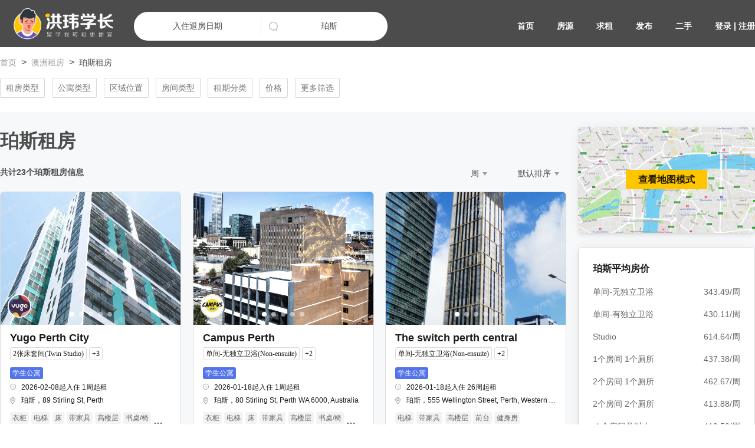

--- FILE ---
content_type: text/html; charset=utf-8
request_url: https://www.54zfj.cn/aus/perth/p1
body_size: 33852
content:

  <!doctype html>
    <html lang=zh-cn>
      <head>
        
        <meta charset=UTF-8">
        <meta name="viewport" content="width=device-width, initial-scale=1, maximum-scale=1.0, user-scalable=no">
        <meta name="robots" content="NOODP">
         
        <meta content="telephone=no" name="format-detection" />
        <meta http-equiv="X-UA-Compatible" content="IE=edge">
        <meta property="og:url" content="https://www.54zfj.cn/aus/perth/p1">
        <meta property="og:title" content="澳洲珀斯租房_珀斯转租_珀斯合租_珀斯学生公寓 - 洪玮学长(原澳洲租房君)">
        <meta property="og:description" content="澳洲珀斯租房转租合租频道为您罗列最新最全的珀斯学生公寓、珀斯租房、珀斯转租、珀斯合租房源表,丰富的房源：单间,套间,短租,长租总有一间适合你。靠谱的珀斯租房转租合租平台租房君让你在珀斯租房、珀斯转租合租变得轻松愉快！">
        <meta property="og:image" content="https://cdn.54zfj.cn/dist/images/public/logo-avatar-medium.png">
        <meta property="og:locale" content="zh-cn">
        <meta name="twitter:card" content="summary_large_image">
        <meta name="twitter:title" content="澳洲珀斯租房_珀斯转租_珀斯合租_珀斯学生公寓 - 洪玮学长(原澳洲租房君)">
        <meta name="twitter:description" content="澳洲珀斯租房转租合租频道为您罗列最新最全的珀斯学生公寓、珀斯租房、珀斯转租、珀斯合租房源表,丰富的房源：单间,套间,短租,长租总有一间适合你。靠谱的珀斯租房转租合租平台租房君让你在珀斯租房、珀斯转租合租变得轻松愉快！">
        <meta name="twitter:image" content="https://cdn.54zfj.cn/dist/images/public/logo-avatar-medium.png">
        <meta content="澳洲珀斯租房转租合租频道为您罗列最新最全的珀斯学生公寓、珀斯租房、珀斯转租、珀斯合租房源表,丰富的房源：单间,套间,短租,长租总有一间适合你。靠谱的珀斯租房转租合租平台租房君让你在珀斯租房、珀斯转租合租变得轻松愉快！" name="description" />
        <meta content="澳洲珀斯租房,珀斯转租,珀斯合租,珀斯学生公寓" name="keywords" />
        <link rel="shortcut icon" href="https://cdn.54zfj.cn/dist/images/public/favicon.ico">
        <link rel="canonical" href="https://www.54zfj.cn/aus/perth/p1">
        <link rel="stylesheet" type="text/css" href="//cdn.54zfj.cn/dist/vendor.e0b2b1cf06e17c969481.css">
        <link rel="stylesheet" type="text/css" href="//cdn.54zfj.cn/dist/main.e0b2b1cf06e17c969481.css">
        <title>澳洲珀斯租房_珀斯转租_珀斯合租_珀斯学生公寓 - 洪玮学长(原澳洲租房君)</title>
      </head>
      <body>
        <div id="app"><div><header id="header" class="header"><div class="header__content"><a style="display:inline-block;vertical-align:middle" href="https://www.54zfj.cn/"><img src="https://cdn.54zfj.cn/dist/images/public/logo-avatar-medium.png" alt="洪玮学长(原租房君)" style="display:none;width:0;height:0"/><img role="button" class="image header__logo" src="//cdn.54zfj.cn/dist/images/public/logo-white-hongwei.png" alt=" 洪玮学长(原租房君)"/></a><div class="header__right" role="button" tabindex="0"><img role="button" class="image header__menu-icon" src="//cdn.54zfj.cn/dist/images/public/new-menu.png" alt="菜单"/></div></div></header><div style="background-color:#F6F8FA"><div class="pa-listing__search"><div role="button" tabindex="0" class="pa-listing__search__back"><svg class="pa-listing__search__back-arrow" xmlns="http://www.w3.org/2000/svg"><use xlink:href="/dist/images/sprites/global-e127c7e01c5be7d5e49c7ef95e72338b141926c3ad8d9dad88d3c721a31ab4fd.svg#icon-chevron"></use></svg></div><div class="pa-listing__search__middle"><div class="date-search"><div class="date-search__search-container"><div class="date-search__date date-search__date--pc"><div class="new-date-picker "><div class="date-search__date__ds" tabindex="0" role="button">入住退房日期</div><div class="new-date-picker__picker date-search__date__ds-select"><div class="new-date-picker__tab"><div class="new-date-picker__tab-container"><button class="new-date-picker__tab__button new-date-picker__tab__button--active">日期</button><button class="new-date-picker__tab__button">月份</button></div></div><div class="rdp  rdp-multiple_months"><div class="rdp-months"><div class="rdp-month rdp-caption_start"><div class="new-date-picker__caption "><form class=""><select class="new-date-picker__select" name="year"><option value="2023">2023</option><option value="2024">2024</option><option value="2025">2025</option><option selected="" value="2026">2026</option><option value="2027">2027</option><option value="2028">2028</option><option value="2029">2029</option><option value="2030">2030</option><option value="2031">2031</option><option value="2032">2032</option><option value="2033">2033</option><option value="2034">2034</option><option value="2035">2035</option><option value="2036">2036</option></select><select class="new-date-picker__select" name="month"><option selected="" value="0">一月</option><option value="1">二月</option><option value="2">三月</option><option value="3">四月</option><option value="4">五月</option><option value="5">六月</option><option value="6">七月</option><option value="7">八月</option><option value="8">九月</option><option value="9">十月</option><option value="10">十一月</option><option value="11">十二月</option></select></form><div class="rdp-nav"><button name="previous-month" aria-label="Go to previous month" class="rdp-button_reset rdp-button rdp-nav_button rdp-nav_button_previous" disabled="" type="button"><svg width="16px" height="16px" viewBox="0 0 120 120" class="rdp-nav_icon"><path d="M69.490332,3.34314575 C72.6145263,0.218951416 77.6798462,0.218951416 80.8040405,3.34314575 C83.8617626,6.40086786 83.9268205,11.3179931 80.9992143,14.4548388 L80.8040405,14.6568542 L35.461,60 L80.8040405,105.343146 C83.8617626,108.400868 83.9268205,113.317993 80.9992143,116.454839 L80.8040405,116.656854 C77.7463184,119.714576 72.8291931,119.779634 69.6923475,116.852028 L69.490332,116.656854 L18.490332,65.6568542 C15.4326099,62.5991321 15.367552,57.6820069 18.2951583,54.5451612 L18.490332,54.3431458 L69.490332,3.34314575 Z" fill="currentColor" fill-rule="nonzero"></path></svg></button></div></div><table class="rdp-table" role="grid"><thead class="rdp-head"><tr class="rdp-head_row"><th scope="col" class="new-date-picker__head-cell"><span aria-hidden="true">一</span><span class="rdp-vhidden">星期一</span></th><th scope="col" class="new-date-picker__head-cell"><span aria-hidden="true">二</span><span class="rdp-vhidden">星期二</span></th><th scope="col" class="new-date-picker__head-cell"><span aria-hidden="true">三</span><span class="rdp-vhidden">星期三</span></th><th scope="col" class="new-date-picker__head-cell"><span aria-hidden="true">四</span><span class="rdp-vhidden">星期四</span></th><th scope="col" class="new-date-picker__head-cell"><span aria-hidden="true">五</span><span class="rdp-vhidden">星期五</span></th><th scope="col" class="new-date-picker__head-cell"><span aria-hidden="true">六</span><span class="rdp-vhidden">星期六</span></th><th scope="col" class="new-date-picker__head-cell"><span aria-hidden="true">日</span><span class="rdp-vhidden">星期日</span></th></tr></thead><tbody class="rdp-tbody"><tr class="rdp-row"><td class="rdp-cell"></td><td class="rdp-cell"></td><td class="rdp-cell"></td><td class="rdp-cell"><button name="day" class="rdp-button_reset rdp-button new-date-picker__day date-search__date__day" aria-label="1 一月 (星期四)" tabindex="-1" type="button">1</button></td><td class="rdp-cell"><button name="day" class="rdp-button_reset rdp-button new-date-picker__day date-search__date__day" aria-label="2 一月 (星期五)" tabindex="-1" type="button">2</button></td><td class="rdp-cell"><button name="day" class="rdp-button_reset rdp-button new-date-picker__day date-search__date__day" aria-label="3 一月 (星期六)" tabindex="-1" type="button">3</button></td><td class="rdp-cell"><button name="day" class="rdp-button_reset rdp-button new-date-picker__day date-search__date__day" aria-label="4 一月 (星期日)" tabindex="-1" type="button">4</button></td></tr><tr class="rdp-row"><td class="rdp-cell"><button name="day" class="rdp-button_reset rdp-button new-date-picker__day date-search__date__day" aria-label="5 一月 (星期一)" tabindex="-1" type="button">5</button></td><td class="rdp-cell"><button name="day" class="rdp-button_reset rdp-button new-date-picker__day date-search__date__day" aria-label="6 一月 (星期二)" tabindex="-1" type="button">6</button></td><td class="rdp-cell"><button name="day" class="rdp-button_reset rdp-button new-date-picker__day date-search__date__day" aria-label="7 一月 (星期三)" tabindex="-1" type="button">7</button></td><td class="rdp-cell"><button name="day" class="rdp-button_reset rdp-button new-date-picker__day date-search__date__day" aria-label="8 一月 (星期四)" tabindex="-1" type="button">8</button></td><td class="rdp-cell"><button name="day" class="rdp-button_reset rdp-button new-date-picker__day date-search__date__day" aria-label="9 一月 (星期五)" tabindex="-1" type="button">9</button></td><td class="rdp-cell"><button name="day" class="rdp-button_reset rdp-button new-date-picker__day date-search__date__day" aria-label="10 一月 (星期六)" tabindex="-1" type="button">10</button></td><td class="rdp-cell"><button name="day" class="rdp-button_reset rdp-button new-date-picker__day date-search__date__day" aria-label="11 一月 (星期日)" tabindex="-1" type="button">11</button></td></tr><tr class="rdp-row"><td class="rdp-cell"><button name="day" class="rdp-button_reset rdp-button new-date-picker__day date-search__date__day" aria-label="12 一月 (星期一)" tabindex="-1" type="button">12</button></td><td class="rdp-cell"><button name="day" class="rdp-button_reset rdp-button new-date-picker__day date-search__date__day" aria-label="13 一月 (星期二)" tabindex="-1" type="button">13</button></td><td class="rdp-cell"><button name="day" class="rdp-button_reset rdp-button new-date-picker__day date-search__date__day" aria-label="14 一月 (星期三)" tabindex="-1" type="button">14</button></td><td class="rdp-cell"><button name="day" class="rdp-button_reset rdp-button new-date-picker__day date-search__date__day" aria-label="15 一月 (星期四)" tabindex="-1" type="button">15</button></td><td class="rdp-cell"><button name="day" class="rdp-button_reset rdp-button new-date-picker__day date-search__date__day" aria-label="16 一月 (星期五)" tabindex="-1" type="button">16</button></td><td class="rdp-cell"><button name="day" class="rdp-button_reset rdp-button new-date-picker__day date-search__date__day" aria-label="17 一月 (星期六)" tabindex="-1" type="button">17</button></td><td class="rdp-cell"><button name="day" class="rdp-button_reset rdp-button new-date-picker__day date-search__date__day" aria-label="18 一月 (星期日)" tabindex="-1" type="button">18</button></td></tr><tr class="rdp-row"><td class="rdp-cell"><button name="day" class="rdp-button_reset rdp-button new-date-picker__day date-search__date__day rdp-day_today" aria-label="19 一月 (星期一)" tabindex="0" type="button">19</button></td><td class="rdp-cell"><button name="day" class="rdp-button_reset rdp-button new-date-picker__day date-search__date__day" aria-label="20 一月 (星期二)" tabindex="-1" type="button">20</button></td><td class="rdp-cell"><button name="day" class="rdp-button_reset rdp-button new-date-picker__day date-search__date__day" aria-label="21 一月 (星期三)" tabindex="-1" type="button">21</button></td><td class="rdp-cell"><button name="day" class="rdp-button_reset rdp-button new-date-picker__day date-search__date__day" aria-label="22 一月 (星期四)" tabindex="-1" type="button">22</button></td><td class="rdp-cell"><button name="day" class="rdp-button_reset rdp-button new-date-picker__day date-search__date__day" aria-label="23 一月 (星期五)" tabindex="-1" type="button">23</button></td><td class="rdp-cell"><button name="day" class="rdp-button_reset rdp-button new-date-picker__day date-search__date__day" aria-label="24 一月 (星期六)" tabindex="-1" type="button">24</button></td><td class="rdp-cell"><button name="day" class="rdp-button_reset rdp-button new-date-picker__day date-search__date__day" aria-label="25 一月 (星期日)" tabindex="-1" type="button">25</button></td></tr><tr class="rdp-row"><td class="rdp-cell"><button name="day" class="rdp-button_reset rdp-button new-date-picker__day date-search__date__day" aria-label="26 一月 (星期一)" tabindex="-1" type="button">26</button></td><td class="rdp-cell"><button name="day" class="rdp-button_reset rdp-button new-date-picker__day date-search__date__day" aria-label="27 一月 (星期二)" tabindex="-1" type="button">27</button></td><td class="rdp-cell"><button name="day" class="rdp-button_reset rdp-button new-date-picker__day date-search__date__day" aria-label="28 一月 (星期三)" tabindex="-1" type="button">28</button></td><td class="rdp-cell"><button name="day" class="rdp-button_reset rdp-button new-date-picker__day date-search__date__day" aria-label="29 一月 (星期四)" tabindex="-1" type="button">29</button></td><td class="rdp-cell"><button name="day" class="rdp-button_reset rdp-button new-date-picker__day date-search__date__day" aria-label="30 一月 (星期五)" tabindex="-1" type="button">30</button></td><td class="rdp-cell"><button name="day" class="rdp-button_reset rdp-button new-date-picker__day date-search__date__day" aria-label="31 一月 (星期六)" tabindex="-1" type="button">31</button></td><td class="rdp-cell"></td></tr></tbody></table></div><div class="rdp-month rdp-caption_end"><div class="new-date-picker__caption "><form class=""><select class="new-date-picker__select" name="year"><option value="2023">2023</option><option value="2024">2024</option><option value="2025">2025</option><option selected="" value="2026">2026</option><option value="2027">2027</option><option value="2028">2028</option><option value="2029">2029</option><option value="2030">2030</option><option value="2031">2031</option><option value="2032">2032</option><option value="2033">2033</option><option value="2034">2034</option><option value="2035">2035</option><option value="2036">2036</option></select><select class="new-date-picker__select" name="month"><option value="0">一月</option><option selected="" value="1">二月</option><option value="2">三月</option><option value="3">四月</option><option value="4">五月</option><option value="5">六月</option><option value="6">七月</option><option value="7">八月</option><option value="8">九月</option><option value="9">十月</option><option value="10">十一月</option><option value="11">十二月</option></select></form><div class="rdp-nav"><button name="next-month" aria-label="Go to next month" class="rdp-button_reset rdp-button rdp-nav_button rdp-nav_button_next" type="button"><svg width="16px" height="16px" viewBox="0 0 120 120" class="rdp-nav_icon"><path d="M49.8040405,3.34314575 C46.6798462,0.218951416 41.6145263,0.218951416 38.490332,3.34314575 C35.4326099,6.40086786 35.367552,11.3179931 38.2951583,14.4548388 L38.490332,14.6568542 L83.8333725,60 L38.490332,105.343146 C35.4326099,108.400868 35.367552,113.317993 38.2951583,116.454839 L38.490332,116.656854 C41.5480541,119.714576 46.4651794,119.779634 49.602025,116.852028 L49.8040405,116.656854 L100.804041,65.6568542 C103.861763,62.5991321 103.926821,57.6820069 100.999214,54.5451612 L100.804041,54.3431458 L49.8040405,3.34314575 Z" fill="currentColor"></path></svg></button></div></div><table class="rdp-table" role="grid"><thead class="rdp-head"><tr class="rdp-head_row"><th scope="col" class="new-date-picker__head-cell"><span aria-hidden="true">一</span><span class="rdp-vhidden">星期一</span></th><th scope="col" class="new-date-picker__head-cell"><span aria-hidden="true">二</span><span class="rdp-vhidden">星期二</span></th><th scope="col" class="new-date-picker__head-cell"><span aria-hidden="true">三</span><span class="rdp-vhidden">星期三</span></th><th scope="col" class="new-date-picker__head-cell"><span aria-hidden="true">四</span><span class="rdp-vhidden">星期四</span></th><th scope="col" class="new-date-picker__head-cell"><span aria-hidden="true">五</span><span class="rdp-vhidden">星期五</span></th><th scope="col" class="new-date-picker__head-cell"><span aria-hidden="true">六</span><span class="rdp-vhidden">星期六</span></th><th scope="col" class="new-date-picker__head-cell"><span aria-hidden="true">日</span><span class="rdp-vhidden">星期日</span></th></tr></thead><tbody class="rdp-tbody"><tr class="rdp-row"><td class="rdp-cell"></td><td class="rdp-cell"></td><td class="rdp-cell"></td><td class="rdp-cell"></td><td class="rdp-cell"></td><td class="rdp-cell"></td><td class="rdp-cell"><button name="day" class="rdp-button_reset rdp-button new-date-picker__day date-search__date__day" aria-label="1 二月 (星期日)" tabindex="-1" type="button">1</button></td></tr><tr class="rdp-row"><td class="rdp-cell"><button name="day" class="rdp-button_reset rdp-button new-date-picker__day date-search__date__day" aria-label="2 二月 (星期一)" tabindex="-1" type="button">2</button></td><td class="rdp-cell"><button name="day" class="rdp-button_reset rdp-button new-date-picker__day date-search__date__day" aria-label="3 二月 (星期二)" tabindex="-1" type="button">3</button></td><td class="rdp-cell"><button name="day" class="rdp-button_reset rdp-button new-date-picker__day date-search__date__day" aria-label="4 二月 (星期三)" tabindex="-1" type="button">4</button></td><td class="rdp-cell"><button name="day" class="rdp-button_reset rdp-button new-date-picker__day date-search__date__day" aria-label="5 二月 (星期四)" tabindex="-1" type="button">5</button></td><td class="rdp-cell"><button name="day" class="rdp-button_reset rdp-button new-date-picker__day date-search__date__day" aria-label="6 二月 (星期五)" tabindex="-1" type="button">6</button></td><td class="rdp-cell"><button name="day" class="rdp-button_reset rdp-button new-date-picker__day date-search__date__day" aria-label="7 二月 (星期六)" tabindex="-1" type="button">7</button></td><td class="rdp-cell"><button name="day" class="rdp-button_reset rdp-button new-date-picker__day date-search__date__day" aria-label="8 二月 (星期日)" tabindex="-1" type="button">8</button></td></tr><tr class="rdp-row"><td class="rdp-cell"><button name="day" class="rdp-button_reset rdp-button new-date-picker__day date-search__date__day" aria-label="9 二月 (星期一)" tabindex="-1" type="button">9</button></td><td class="rdp-cell"><button name="day" class="rdp-button_reset rdp-button new-date-picker__day date-search__date__day" aria-label="10 二月 (星期二)" tabindex="-1" type="button">10</button></td><td class="rdp-cell"><button name="day" class="rdp-button_reset rdp-button new-date-picker__day date-search__date__day" aria-label="11 二月 (星期三)" tabindex="-1" type="button">11</button></td><td class="rdp-cell"><button name="day" class="rdp-button_reset rdp-button new-date-picker__day date-search__date__day" aria-label="12 二月 (星期四)" tabindex="-1" type="button">12</button></td><td class="rdp-cell"><button name="day" class="rdp-button_reset rdp-button new-date-picker__day date-search__date__day" aria-label="13 二月 (星期五)" tabindex="-1" type="button">13</button></td><td class="rdp-cell"><button name="day" class="rdp-button_reset rdp-button new-date-picker__day date-search__date__day" aria-label="14 二月 (星期六)" tabindex="-1" type="button">14</button></td><td class="rdp-cell"><button name="day" class="rdp-button_reset rdp-button new-date-picker__day date-search__date__day" aria-label="15 二月 (星期日)" tabindex="-1" type="button">15</button></td></tr><tr class="rdp-row"><td class="rdp-cell"><button name="day" class="rdp-button_reset rdp-button new-date-picker__day date-search__date__day" aria-label="16 二月 (星期一)" tabindex="-1" type="button">16</button></td><td class="rdp-cell"><button name="day" class="rdp-button_reset rdp-button new-date-picker__day date-search__date__day" aria-label="17 二月 (星期二)" tabindex="-1" type="button">17</button></td><td class="rdp-cell"><button name="day" class="rdp-button_reset rdp-button new-date-picker__day date-search__date__day" aria-label="18 二月 (星期三)" tabindex="-1" type="button">18</button></td><td class="rdp-cell"><button name="day" class="rdp-button_reset rdp-button new-date-picker__day date-search__date__day" aria-label="19 二月 (星期四)" tabindex="-1" type="button">19</button></td><td class="rdp-cell"><button name="day" class="rdp-button_reset rdp-button new-date-picker__day date-search__date__day" aria-label="20 二月 (星期五)" tabindex="-1" type="button">20</button></td><td class="rdp-cell"><button name="day" class="rdp-button_reset rdp-button new-date-picker__day date-search__date__day" aria-label="21 二月 (星期六)" tabindex="-1" type="button">21</button></td><td class="rdp-cell"><button name="day" class="rdp-button_reset rdp-button new-date-picker__day date-search__date__day" aria-label="22 二月 (星期日)" tabindex="-1" type="button">22</button></td></tr><tr class="rdp-row"><td class="rdp-cell"><button name="day" class="rdp-button_reset rdp-button new-date-picker__day date-search__date__day" aria-label="23 二月 (星期一)" tabindex="-1" type="button">23</button></td><td class="rdp-cell"><button name="day" class="rdp-button_reset rdp-button new-date-picker__day date-search__date__day" aria-label="24 二月 (星期二)" tabindex="-1" type="button">24</button></td><td class="rdp-cell"><button name="day" class="rdp-button_reset rdp-button new-date-picker__day date-search__date__day" aria-label="25 二月 (星期三)" tabindex="-1" type="button">25</button></td><td class="rdp-cell"><button name="day" class="rdp-button_reset rdp-button new-date-picker__day date-search__date__day" aria-label="26 二月 (星期四)" tabindex="-1" type="button">26</button></td><td class="rdp-cell"><button name="day" class="rdp-button_reset rdp-button new-date-picker__day date-search__date__day" aria-label="27 二月 (星期五)" tabindex="-1" type="button">27</button></td><td class="rdp-cell"><button name="day" class="rdp-button_reset rdp-button new-date-picker__day date-search__date__day" aria-label="28 二月 (星期六)" tabindex="-1" type="button">28</button></td><td class="rdp-cell"></td></tr></tbody></table></div></div></div><div class="new-date-picker__buttons"><div class="new-date-picker__footer"><div class="new-date-picker__footer__item" role="button"><label class="new-date-picker__footer__item-label">± 1天</label></div><div class="new-date-picker__footer__item" role="button"><label class="new-date-picker__footer__item-label">± 2天</label></div><div class="new-date-picker__footer__item" role="button"><label class="new-date-picker__footer__item-label">± 3天</label></div><div class="new-date-picker__footer__item" role="button"><label class="new-date-picker__footer__item-label">± 7天</label></div><div class="new-date-picker__footer__item" role="button"><label class="new-date-picker__footer__item-label">± 30天</label></div></div><div class="new-date-picker__buttons-container"><button class="button new-date-picker__reset" type="button">重置</button><button class="button new-date-picker__reset new-date-picker__btn-confirm" type="button">确认</button></div></div></div></div></div><div class="date-search__date date-search__date--phone"><div class="new-date-picker "><div class="date-search__date__ds" tabindex="0" role="button">入住退房日期</div><div class="new-date-picker__picker date-search__date__mobile__ds-select"><div class="new-date-picker__tab"><div class="new-date-picker__tab-container"><button class="new-date-picker__tab__button new-date-picker__tab__button--active">日期</button><button class="new-date-picker__tab__button">月份</button></div></div><div class="rdp "><div class="rdp-months"><div class="rdp-month rdp-caption_start rdp-caption_end"><div class="new-date-picker__caption date-search__date__mobile-caption"><form class="date-search__date__mobile-caption__label-form"><select class="new-date-picker__select" name="year"><option value="2023">2023</option><option value="2024">2024</option><option value="2025">2025</option><option selected="" value="2026">2026</option><option value="2027">2027</option><option value="2028">2028</option><option value="2029">2029</option><option value="2030">2030</option><option value="2031">2031</option><option value="2032">2032</option><option value="2033">2033</option><option value="2034">2034</option><option value="2035">2035</option><option value="2036">2036</option></select><select class="new-date-picker__select" name="month"><option selected="" value="0">一月</option><option value="1">二月</option><option value="2">三月</option><option value="3">四月</option><option value="4">五月</option><option value="5">六月</option><option value="6">七月</option><option value="7">八月</option><option value="8">九月</option><option value="9">十月</option><option value="10">十一月</option><option value="11">十二月</option></select></form><div class="rdp-nav"><button name="previous-month" aria-label="Go to previous month" class="rdp-button_reset rdp-button rdp-nav_button rdp-nav_button_previous" disabled="" type="button"><svg width="16px" height="16px" viewBox="0 0 120 120" class="rdp-nav_icon"><path d="M69.490332,3.34314575 C72.6145263,0.218951416 77.6798462,0.218951416 80.8040405,3.34314575 C83.8617626,6.40086786 83.9268205,11.3179931 80.9992143,14.4548388 L80.8040405,14.6568542 L35.461,60 L80.8040405,105.343146 C83.8617626,108.400868 83.9268205,113.317993 80.9992143,116.454839 L80.8040405,116.656854 C77.7463184,119.714576 72.8291931,119.779634 69.6923475,116.852028 L69.490332,116.656854 L18.490332,65.6568542 C15.4326099,62.5991321 15.367552,57.6820069 18.2951583,54.5451612 L18.490332,54.3431458 L69.490332,3.34314575 Z" fill="currentColor" fill-rule="nonzero"></path></svg></button><button name="next-month" aria-label="Go to next month" class="rdp-button_reset rdp-button rdp-nav_button rdp-nav_button_next" type="button"><svg width="16px" height="16px" viewBox="0 0 120 120" class="rdp-nav_icon"><path d="M49.8040405,3.34314575 C46.6798462,0.218951416 41.6145263,0.218951416 38.490332,3.34314575 C35.4326099,6.40086786 35.367552,11.3179931 38.2951583,14.4548388 L38.490332,14.6568542 L83.8333725,60 L38.490332,105.343146 C35.4326099,108.400868 35.367552,113.317993 38.2951583,116.454839 L38.490332,116.656854 C41.5480541,119.714576 46.4651794,119.779634 49.602025,116.852028 L49.8040405,116.656854 L100.804041,65.6568542 C103.861763,62.5991321 103.926821,57.6820069 100.999214,54.5451612 L100.804041,54.3431458 L49.8040405,3.34314575 Z" fill="currentColor"></path></svg></button></div></div><table class="rdp-table" role="grid"><thead class="rdp-head"><tr class="rdp-head_row"><th scope="col" class="new-date-picker__head-cell"><span aria-hidden="true">一</span><span class="rdp-vhidden">星期一</span></th><th scope="col" class="new-date-picker__head-cell"><span aria-hidden="true">二</span><span class="rdp-vhidden">星期二</span></th><th scope="col" class="new-date-picker__head-cell"><span aria-hidden="true">三</span><span class="rdp-vhidden">星期三</span></th><th scope="col" class="new-date-picker__head-cell"><span aria-hidden="true">四</span><span class="rdp-vhidden">星期四</span></th><th scope="col" class="new-date-picker__head-cell"><span aria-hidden="true">五</span><span class="rdp-vhidden">星期五</span></th><th scope="col" class="new-date-picker__head-cell"><span aria-hidden="true">六</span><span class="rdp-vhidden">星期六</span></th><th scope="col" class="new-date-picker__head-cell"><span aria-hidden="true">日</span><span class="rdp-vhidden">星期日</span></th></tr></thead><tbody class="rdp-tbody"><tr class="rdp-row"><td class="rdp-cell"></td><td class="rdp-cell"></td><td class="rdp-cell"></td><td class="rdp-cell"><button name="day" class="rdp-button_reset rdp-button new-date-picker__day date-search__date__day" aria-label="1 一月 (星期四)" tabindex="-1" type="button">1</button></td><td class="rdp-cell"><button name="day" class="rdp-button_reset rdp-button new-date-picker__day date-search__date__day" aria-label="2 一月 (星期五)" tabindex="-1" type="button">2</button></td><td class="rdp-cell"><button name="day" class="rdp-button_reset rdp-button new-date-picker__day date-search__date__day" aria-label="3 一月 (星期六)" tabindex="-1" type="button">3</button></td><td class="rdp-cell"><button name="day" class="rdp-button_reset rdp-button new-date-picker__day date-search__date__day" aria-label="4 一月 (星期日)" tabindex="-1" type="button">4</button></td></tr><tr class="rdp-row"><td class="rdp-cell"><button name="day" class="rdp-button_reset rdp-button new-date-picker__day date-search__date__day" aria-label="5 一月 (星期一)" tabindex="-1" type="button">5</button></td><td class="rdp-cell"><button name="day" class="rdp-button_reset rdp-button new-date-picker__day date-search__date__day" aria-label="6 一月 (星期二)" tabindex="-1" type="button">6</button></td><td class="rdp-cell"><button name="day" class="rdp-button_reset rdp-button new-date-picker__day date-search__date__day" aria-label="7 一月 (星期三)" tabindex="-1" type="button">7</button></td><td class="rdp-cell"><button name="day" class="rdp-button_reset rdp-button new-date-picker__day date-search__date__day" aria-label="8 一月 (星期四)" tabindex="-1" type="button">8</button></td><td class="rdp-cell"><button name="day" class="rdp-button_reset rdp-button new-date-picker__day date-search__date__day" aria-label="9 一月 (星期五)" tabindex="-1" type="button">9</button></td><td class="rdp-cell"><button name="day" class="rdp-button_reset rdp-button new-date-picker__day date-search__date__day" aria-label="10 一月 (星期六)" tabindex="-1" type="button">10</button></td><td class="rdp-cell"><button name="day" class="rdp-button_reset rdp-button new-date-picker__day date-search__date__day" aria-label="11 一月 (星期日)" tabindex="-1" type="button">11</button></td></tr><tr class="rdp-row"><td class="rdp-cell"><button name="day" class="rdp-button_reset rdp-button new-date-picker__day date-search__date__day" aria-label="12 一月 (星期一)" tabindex="-1" type="button">12</button></td><td class="rdp-cell"><button name="day" class="rdp-button_reset rdp-button new-date-picker__day date-search__date__day" aria-label="13 一月 (星期二)" tabindex="-1" type="button">13</button></td><td class="rdp-cell"><button name="day" class="rdp-button_reset rdp-button new-date-picker__day date-search__date__day" aria-label="14 一月 (星期三)" tabindex="-1" type="button">14</button></td><td class="rdp-cell"><button name="day" class="rdp-button_reset rdp-button new-date-picker__day date-search__date__day" aria-label="15 一月 (星期四)" tabindex="-1" type="button">15</button></td><td class="rdp-cell"><button name="day" class="rdp-button_reset rdp-button new-date-picker__day date-search__date__day" aria-label="16 一月 (星期五)" tabindex="-1" type="button">16</button></td><td class="rdp-cell"><button name="day" class="rdp-button_reset rdp-button new-date-picker__day date-search__date__day" aria-label="17 一月 (星期六)" tabindex="-1" type="button">17</button></td><td class="rdp-cell"><button name="day" class="rdp-button_reset rdp-button new-date-picker__day date-search__date__day" aria-label="18 一月 (星期日)" tabindex="-1" type="button">18</button></td></tr><tr class="rdp-row"><td class="rdp-cell"><button name="day" class="rdp-button_reset rdp-button new-date-picker__day date-search__date__day rdp-day_today" aria-label="19 一月 (星期一)" tabindex="0" type="button">19</button></td><td class="rdp-cell"><button name="day" class="rdp-button_reset rdp-button new-date-picker__day date-search__date__day" aria-label="20 一月 (星期二)" tabindex="-1" type="button">20</button></td><td class="rdp-cell"><button name="day" class="rdp-button_reset rdp-button new-date-picker__day date-search__date__day" aria-label="21 一月 (星期三)" tabindex="-1" type="button">21</button></td><td class="rdp-cell"><button name="day" class="rdp-button_reset rdp-button new-date-picker__day date-search__date__day" aria-label="22 一月 (星期四)" tabindex="-1" type="button">22</button></td><td class="rdp-cell"><button name="day" class="rdp-button_reset rdp-button new-date-picker__day date-search__date__day" aria-label="23 一月 (星期五)" tabindex="-1" type="button">23</button></td><td class="rdp-cell"><button name="day" class="rdp-button_reset rdp-button new-date-picker__day date-search__date__day" aria-label="24 一月 (星期六)" tabindex="-1" type="button">24</button></td><td class="rdp-cell"><button name="day" class="rdp-button_reset rdp-button new-date-picker__day date-search__date__day" aria-label="25 一月 (星期日)" tabindex="-1" type="button">25</button></td></tr><tr class="rdp-row"><td class="rdp-cell"><button name="day" class="rdp-button_reset rdp-button new-date-picker__day date-search__date__day" aria-label="26 一月 (星期一)" tabindex="-1" type="button">26</button></td><td class="rdp-cell"><button name="day" class="rdp-button_reset rdp-button new-date-picker__day date-search__date__day" aria-label="27 一月 (星期二)" tabindex="-1" type="button">27</button></td><td class="rdp-cell"><button name="day" class="rdp-button_reset rdp-button new-date-picker__day date-search__date__day" aria-label="28 一月 (星期三)" tabindex="-1" type="button">28</button></td><td class="rdp-cell"><button name="day" class="rdp-button_reset rdp-button new-date-picker__day date-search__date__day" aria-label="29 一月 (星期四)" tabindex="-1" type="button">29</button></td><td class="rdp-cell"><button name="day" class="rdp-button_reset rdp-button new-date-picker__day date-search__date__day" aria-label="30 一月 (星期五)" tabindex="-1" type="button">30</button></td><td class="rdp-cell"><button name="day" class="rdp-button_reset rdp-button new-date-picker__day date-search__date__day" aria-label="31 一月 (星期六)" tabindex="-1" type="button">31</button></td><td class="rdp-cell"></td></tr></tbody></table></div></div></div><div class="new-date-picker__buttons"><div class="new-date-picker__footer"><div class="new-date-picker__footer__item" role="button"><label class="new-date-picker__footer__item-label">± 1天</label></div><div class="new-date-picker__footer__item" role="button"><label class="new-date-picker__footer__item-label">± 2天</label></div><div class="new-date-picker__footer__item" role="button"><label class="new-date-picker__footer__item-label">± 3天</label></div><div class="new-date-picker__footer__item" role="button"><label class="new-date-picker__footer__item-label">± 7天</label></div><div class="new-date-picker__footer__item" role="button"><label class="new-date-picker__footer__item-label">± 30天</label></div></div><div class="new-date-picker__buttons-container"><button class="button new-date-picker__reset" type="button">重置</button><button class="button new-date-picker__reset new-date-picker__btn-confirm" type="button">确认</button></div></div></div></div></div><div class="date-search__input"><img role="button" class="image date-search__prev-search" src="//cdn.54zfj.cn/dist/images/public/new-search.png" alt="search"/><input id="search" name="date-search_property-list-search" class="date-search__input__field" autoComplete="off" placeholder="珀斯" value=""/></div><img role="button" class="image date-search__move-search" src="//cdn.54zfj.cn/dist/images/public/new-search.png" alt="search"/></div><div class="date-search__default-city-container"><div class="city date-search__home-city"><div class="city__content"><div class="city__content__title city__content__title--grey" role="button">城市</div></div></div></div></div></div><a href="https://www.54zfj.cn/aus/map/perth?billingCycle=weekly&amp;city=perth&amp;country=aus&amp;page=1&amp;sortType=default" class="pa-listing__search__map"><img role="button" class="image pa-listing__search__map-icon" src="//cdn.54zfj.cn/dist/images/public/map-location.png" alt="地图"/><br/>地图</a></div><div class="pa-listing"><div id="pa-listing-fix-filter" class="pa-listing__fixed-head__container"><div class="pa-listing__fixed-head"><nav class="pa-listing__nav"><ul class="pa-listing__nav-list"><li class="pa-listing__nav-item"><a href="https://www.54zfj.cn/" class="pa-listing__nav-link pa-listing__nav-1">首页</a></li><li class="pa-listing__nav-item"><a class="pa-listing__nav-link pa-listing__nav-1" href="https://www.54zfj.cn/aus">澳洲租房</a></li><li class="pa-listing__nav-item"><a class="pa-listing__nav-link" href="https://www.54zfj.cn/aus/perth">珀斯租房</a></li></ul></nav><div class="pa-listing__filter-container"><div class="pa-listing__filter-item"><span role="button" tabindex="0" class="pa-listing__filter-type ">租房类型</span></div><div class="pa-listing__filter-item"><span role="button" tabindex="0" class="pa-listing__filter-type ">公寓类型</span></div><div class="pa-listing__filter-item"><span role="button" tabindex="0" class="pa-listing__filter-type ">区域位置</span></div><div class="pa-listing__filter-item"><span role="button" tabindex="0" class="pa-listing__filter-type ">房间类型</span></div><div class="pa-listing__filter-item"><span role="button" tabindex="0" class="pa-listing__filter-type ">租期分类</span></div><div class="pa-listing__filter-item"><span role="button" tabindex="0" class="pa-listing__filter-type ">价格</span></div><div class="pa-listing__filter-item"><span role="button" tabindex="0" class="pa-listing__filter-type ">更多筛选</span></div></div></div></div><div class="pa-listing__container"><main><div class="pa-listing__heading"><h1 class="pa-listing__title">珀斯租房</h1><div class="pa-listing__count-container"><p class="pa-listing__count">共计23个珀斯租房信息</p><div class="pa-listing__sort-container"><div class="select-field"><div class="select-field__container"><div class="select-field__container__select-wrapper"><select id="sort" name="sort" class="select-field__select pa-listing__sort" readonly=""><option selected="" value="weekly">周</option><option value="monthly">月</option></select><div class="select-field__icon-container"><div class="select-field__icon-triangle"></div></div></div></div></div><div class="select-field"><div class="select-field__container"><div class="select-field__container__select-wrapper"><select id="sort" name="sort" class="select-field__select pa-listing__sort" readonly=""><option selected="" value="default">默认排序</option><option value="priceUp">价格由低到高</option><option value="priceLow">价格由高到低</option><option value="hot">热门房源</option><option value="latest">最新房源</option></select><div class="select-field__icon-container"><div class="select-field__icon-triangle"></div></div></div></div></div></div></div></div><ul class="pa-listing__list"><li class="listing-card"><a href="https://www.54zfj.cn/aus/perth/F836" style="color:rgba(0, 0, 0, 0.9)" target=""><section class="site-biz-card  "><div role="button" tabindex="0" class="site-biz-card__media-container"><div class="swiper-container"><div class="swiper-wrapper"><a href="https://www.54zfj.cn/aus/perth/F836" target="" class="swiper-slide"><div class="site-biz-card__media-swiper-container"><img role="button" class="image site-biz-card__media-swiper-image" src="//image.54zfj.cn/property/2023-09-14/a792ff8607d2867a73e0b3317c42e02432c40b64.jpg/listing-wmw" alt="rooms picture"/></div></a><a href="https://www.54zfj.cn/aus/perth/F836" target="" class="swiper-slide"><div class="site-biz-card__media-swiper-container"><img role="button" class="image site-biz-card__media-swiper-image" src="//image.54zfj.cn/property/2023-09-14/1ad018243b5d1b67ee1c8565afc4dd252dc87830.jpg/listing-wmw" alt="rooms picture"/></div></a><a href="https://www.54zfj.cn/aus/perth/F836" target="" class="swiper-slide"><div class="site-biz-card__media-swiper-container"><img role="button" class="image site-biz-card__media-swiper-image" src="//image.54zfj.cn/property/2023-09-14/f400032ad0913cacf95e05c974fa861adaeb56c3.jpg/listing-wmw" alt="rooms picture"/></div></a><a href="https://www.54zfj.cn/aus/perth/F836" target="" class="swiper-slide"><div class="site-biz-card__media-swiper-container"><img role="button" class="image site-biz-card__media-swiper-image" src="//image.54zfj.cn/property/2023-09-14/09e5abaf2e219c2eedff9a78af6812c9508fde48.jpg/listing-wmw" alt="rooms picture"/></div></a><a href="https://www.54zfj.cn/aus/perth/F836" target="" class="swiper-slide"><div class="site-biz-card__media-swiper-container"><img role="button" class="image site-biz-card__media-swiper-image" src="//image.54zfj.cn/property/2023-09-14/9c3caae7273773d4795fc2df8ecb254185ce0359.jpg/listing-wmw" alt="rooms picture"/></div></a></div><div class="site-biz-card__media__sipwer-dot"></div><div class="site-biz-card__media__swiper--next"></div><div class="site-biz-card__media__swiper--prev"></div></div></div><div class="site-biz-card__onwer-container"><span class="site-biz-card__flat-owner__avatar-container"><img role="button" class="image site-biz-card__flat-owner__avatar" src="//image.54zfj.cn/cv/2023-09-28/d28e16e9fcc0a9cae6dc08873f4d085da6ff8178.png" alt="Yugo Perth City公寓"/><span class="site-biz-card__flat-owner__avatar"></span></span></div><span><a href="https://www.54zfj.cn/aus/perth/F836" target=""><p class="site-biz-card__title">Yugo Perth City</p></a></span><div class="site-biz-card__room-type"></div><div class="site-biz-card__biz__tag-container"><span class="site-biz-card__biz__tag site-biz-card__biz__tag-apt-type">学生公寓</span></div><div class="site-biz-card__info site-biz-card__info-date"><svg class="" xmlns="http://www.w3.org/2000/svg" width="10px" height="10px" style="margin-right:9px"><use xlink:href="/dist/images/sprites/global-e127c7e01c5be7d5e49c7ef95e72338b141926c3ad8d9dad88d3c721a31ab4fd.svg#icon-time"></use></svg>2026-02-09<!-- -->起入住 <!-- -->1<!-- -->周起租</div><div class="site-biz-card__info site-biz-card__info-city"><svg class="" xmlns="http://www.w3.org/2000/svg" width="9px" height="12px" style="margin-right:10px;vertical-align:middle"><use xlink:href="/dist/images/sprites/global-e127c7e01c5be7d5e49c7ef95e72338b141926c3ad8d9dad88d3c721a31ab4fd.svg#icon-location-v2"></use></svg><span>珀斯<!-- -->，<!-- -->89 Stirling St, Perth</span></div><div class="site-biz-card__bottom-fixed "><div class="site-biz-card__facility-container"><span class="site-biz-card__facility-item">衣柜</span><span class="site-biz-card__facility-item">电梯</span><span class="site-biz-card__facility-item">床</span><span class="site-biz-card__facility-item">带家具</span><span class="site-biz-card__facility-item">高楼层</span><span class="site-biz-card__facility-item">书桌/椅</span><span class="site-biz-card__facility-item">花园</span><span class="site-biz-card__facility-item">前台</span><span class="site-biz-card__facility-item">健身房</span><span class="site-biz-card__facility-item">公共WIFI</span><span class="site-biz-card__facility-item">游泳池</span></div><div class="site-biz-card__footer-line"></div><div class="site-biz-card__footer"><span><span class="site-biz-card__price">A$399</span><span class="site-biz-card__price-cycle">/周<!-- -->起</span></span><span class="site-biz-card__interested">44人想租</span></div></div></section></a></li><li class="listing-card"><a href="https://www.54zfj.cn/aus/perth/F1801" style="color:rgba(0, 0, 0, 0.9)" target=""><section class="site-biz-card  "><div role="button" tabindex="0" class="site-biz-card__media-container"><div class="swiper-container"><div class="swiper-wrapper"><a href="https://www.54zfj.cn/aus/perth/F1801" target="" class="swiper-slide"><div class="site-biz-card__media-swiper-container"><img role="button" class="image site-biz-card__media-swiper-image" src="//image.54zfj.cn/property/2023-09-14/42e31f7ed1342768693f79319a4599bea55c9f75.jpg/listing-wmw" alt="rooms picture"/></div></a><a href="https://www.54zfj.cn/aus/perth/F1801" target="" class="swiper-slide"><div class="site-biz-card__media-swiper-container"><img role="button" class="image site-biz-card__media-swiper-image" src="//image.54zfj.cn/property/2023-09-14/0810a63076d48900d04574ba6e748b5b95ac04d4.jpg/listing-wmw" alt="rooms picture"/></div></a><a href="https://www.54zfj.cn/aus/perth/F1801" target="" class="swiper-slide"><div class="site-biz-card__media-swiper-container"><img role="button" class="image site-biz-card__media-swiper-image" src="//image.54zfj.cn/property/2023-09-14/97fcb56d1a55d30f2a26772086733c4ddcdaa4c5.jpg/listing-wmw" alt="rooms picture"/></div></a><a href="https://www.54zfj.cn/aus/perth/F1801" target="" class="swiper-slide"><div class="site-biz-card__media-swiper-container"><img role="button" class="image site-biz-card__media-swiper-image" src="//image.54zfj.cn/property/2023-09-14/ea7522c75fb13828899c64ed3c643ef4c3ad9ee8.jpg/listing-wmw" alt="rooms picture"/></div></a><a href="https://www.54zfj.cn/aus/perth/F1801" target="" class="swiper-slide"><div class="site-biz-card__media-swiper-container"><img role="button" class="image site-biz-card__media-swiper-image" src="//image.54zfj.cn/property/2023-09-14/83fbd8c0a31d1594c3150f28e299a4b3601459c6.jpg/listing-wmw" alt="rooms picture"/></div></a></div><div class="site-biz-card__media__sipwer-dot"></div><div class="site-biz-card__media__swiper--next"></div><div class="site-biz-card__media__swiper--prev"></div></div></div><div class="site-biz-card__onwer-container"><span class="site-biz-card__flat-owner__avatar-container"><img role="button" class="image site-biz-card__flat-owner__avatar" src="//image.54zfj.cn/cv/2024-04-22/7ddbd58f20cf0a9009b9df9ad02a7f3ac8310f3c.png" alt="Campus Perth公寓"/><span class="site-biz-card__flat-owner__avatar"></span></span></div><span><a href="https://www.54zfj.cn/aus/perth/F1801" target=""><p class="site-biz-card__title">Campus Perth</p></a></span><div class="site-biz-card__room-type"></div><div class="site-biz-card__biz__tag-container"><span class="site-biz-card__biz__tag site-biz-card__biz__tag-apt-type">学生公寓</span></div><div class="site-biz-card__info site-biz-card__info-date"><svg class="" xmlns="http://www.w3.org/2000/svg" width="10px" height="10px" style="margin-right:9px"><use xlink:href="/dist/images/sprites/global-e127c7e01c5be7d5e49c7ef95e72338b141926c3ad8d9dad88d3c721a31ab4fd.svg#icon-time"></use></svg>2026-01-19<!-- -->起入住 <!-- -->1<!-- -->周起租</div><div class="site-biz-card__info site-biz-card__info-city"><svg class="" xmlns="http://www.w3.org/2000/svg" width="9px" height="12px" style="margin-right:10px;vertical-align:middle"><use xlink:href="/dist/images/sprites/global-e127c7e01c5be7d5e49c7ef95e72338b141926c3ad8d9dad88d3c721a31ab4fd.svg#icon-location-v2"></use></svg><span>珀斯<!-- -->，<!-- -->80 Stirling St, Perth WA 6000, Australia</span></div><div class="site-biz-card__bottom-fixed "><div class="site-biz-card__facility-container"><span class="site-biz-card__facility-item">衣柜</span><span class="site-biz-card__facility-item">电梯</span><span class="site-biz-card__facility-item">床</span><span class="site-biz-card__facility-item">带家具</span><span class="site-biz-card__facility-item">高楼层</span><span class="site-biz-card__facility-item">书桌/椅</span><span class="site-biz-card__facility-item">花园</span><span class="site-biz-card__facility-item">前台</span><span class="site-biz-card__facility-item">健身房</span><span class="site-biz-card__facility-item">公共WIFI</span></div><div class="site-biz-card__footer-line"></div><div class="site-biz-card__footer"><span><span class="site-biz-card__price">A$294</span><span class="site-biz-card__price-cycle">/周<!-- -->起</span></span><span class="site-biz-card__interested">66人想租</span></div></div></section></a></li><li class="listing-card"><a href="https://www.54zfj.cn/aus/perth/F57602" style="color:rgba(0, 0, 0, 0.9)" target=""><section class="site-biz-card  "><div role="button" tabindex="0" class="site-biz-card__media-container"><div class="swiper-container"><div class="swiper-wrapper"><a href="https://www.54zfj.cn/aus/perth/F57602" target="" class="swiper-slide"><div class="site-biz-card__media-swiper-container"><img role="button" class="image site-biz-card__media-swiper-image" src="//image.54zfj.cn/property/2025-10-17/d98f37a4f21d0f82c7e29d836644dfe4994a54c7.webp/listing-wmw" alt="rooms picture"/></div></a><a href="https://www.54zfj.cn/aus/perth/F57602" target="" class="swiper-slide"><div class="site-biz-card__media-swiper-container"><img role="button" class="image site-biz-card__media-swiper-image" src="//image.54zfj.cn/property/2025-10-17/b07c65d3bc46a0688fed5ce41c5a3258c7a2ad3f.webp/listing-wmw" alt="rooms picture"/></div></a><a href="https://www.54zfj.cn/aus/perth/F57602" target="" class="swiper-slide"><div class="site-biz-card__media-swiper-container"><img role="button" class="image site-biz-card__media-swiper-image" src="//image.54zfj.cn/property/2025-10-17/1c7bf14bce91e9e99b415890a5df897ca4fb4f1c.webp/listing-wmw" alt="rooms picture"/></div></a><a href="https://www.54zfj.cn/aus/perth/F57602" target="" class="swiper-slide"><div class="site-biz-card__media-swiper-container"><img role="button" class="image site-biz-card__media-swiper-image" src="//image.54zfj.cn/property/2025-10-17/ad3473de77fa842a68fa695f361790118c7cf2d8.webp/listing-wmw" alt="rooms picture"/></div></a><a href="https://www.54zfj.cn/aus/perth/F57602" target="" class="swiper-slide"><div class="site-biz-card__media-swiper-container"><img role="button" class="image site-biz-card__media-swiper-image" src="//image.54zfj.cn/property/2025-10-17/a5efd0516909a36aa0d2485dcdb0427b7b5c0bee.webp/listing-wmw" alt="rooms picture"/></div></a></div><div class="site-biz-card__media__sipwer-dot"></div><div class="site-biz-card__media__swiper--next"></div><div class="site-biz-card__media__swiper--prev"></div></div></div><div class="site-biz-card__onwer-container"><span class="site-biz-card__flat-owner__avatar-container"></span></div><span><a href="https://www.54zfj.cn/aus/perth/F57602" target=""><p class="site-biz-card__title">The switch perth central</p></a></span><div class="site-biz-card__room-type"></div><div class="site-biz-card__biz__tag-container"><span class="site-biz-card__biz__tag site-biz-card__biz__tag-apt-type">学生公寓</span></div><div class="site-biz-card__info site-biz-card__info-date"><svg class="" xmlns="http://www.w3.org/2000/svg" width="10px" height="10px" style="margin-right:9px"><use xlink:href="/dist/images/sprites/global-e127c7e01c5be7d5e49c7ef95e72338b141926c3ad8d9dad88d3c721a31ab4fd.svg#icon-time"></use></svg>2026-01-19<!-- -->起入住 <!-- -->26<!-- -->周起租</div><div class="site-biz-card__info site-biz-card__info-city"><svg class="" xmlns="http://www.w3.org/2000/svg" width="9px" height="12px" style="margin-right:10px;vertical-align:middle"><use xlink:href="/dist/images/sprites/global-e127c7e01c5be7d5e49c7ef95e72338b141926c3ad8d9dad88d3c721a31ab4fd.svg#icon-location-v2"></use></svg><span>珀斯<!-- -->，<!-- -->555 Wellington Street, Perth, Western Australia 6000</span></div><div class="site-biz-card__bottom-fixed "><div class="site-biz-card__facility-container"><span class="site-biz-card__facility-item">电梯</span><span class="site-biz-card__facility-item">带家具</span><span class="site-biz-card__facility-item">高楼层</span><span class="site-biz-card__facility-item">前台</span><span class="site-biz-card__facility-item">健身房</span></div><div class="site-biz-card__footer-line"></div><div class="site-biz-card__footer"><span><span class="site-biz-card__price">A$432</span><span class="site-biz-card__price-cycle">/周<!-- -->起</span></span><span class="site-biz-card__interested">2人想租</span></div></div></section></a></li><li class="listing-card"><a href="https://www.54zfj.cn/aus/perth/F1802" style="color:rgba(0, 0, 0, 0.9)" target=""><section class="site-biz-card  "><div role="button" tabindex="0" class="site-biz-card__media-container"><div class="swiper-container"><div class="swiper-wrapper"><a href="https://www.54zfj.cn/aus/perth/F1802" target="" class="swiper-slide"><div class="site-biz-card__media-swiper-container"><img role="button" class="image site-biz-card__media-swiper-image" src="//image.54zfj.cn/property/2023-10-17/8c693f212f2af08af7e8c5706f02291f6a1a958f.1-2/listing-wmw" alt="rooms picture"/></div></a><a href="https://www.54zfj.cn/aus/perth/F1802" target="" class="swiper-slide"><div class="site-biz-card__media-swiper-container"><img role="button" class="image site-biz-card__media-swiper-image" src="//image.54zfj.cn/property/2023-10-17/4d5bfcf2a011122fb7cb51d918e333e9630a931e.jpg/listing-wmw" alt="rooms picture"/></div></a><a href="https://www.54zfj.cn/aus/perth/F1802" target="" class="swiper-slide"><div class="site-biz-card__media-swiper-container"><img role="button" class="image site-biz-card__media-swiper-image" src="//image.54zfj.cn/property/2023-10-17/6cab0258ec80140a0688fe62ccd50de846e69497.jpg/listing-wmw" alt="rooms picture"/></div></a><a href="https://www.54zfj.cn/aus/perth/F1802" target="" class="swiper-slide"><div class="site-biz-card__media-swiper-container"><img role="button" class="image site-biz-card__media-swiper-image" src="//image.54zfj.cn/property/2022-09-07/8aa5bc964aa70398f7393828827cd6f3337a6880.png/listing-wmw" alt="rooms picture"/></div></a><a href="https://www.54zfj.cn/aus/perth/F1802" target="" class="swiper-slide"><div class="site-biz-card__media-swiper-container"><img role="button" class="image site-biz-card__media-swiper-image" src="//image.54zfj.cn/property/2022-09-07/bbb2239184dc4286796fab1a4bc4fe89e1e67380.png/listing-wmw" alt="rooms picture"/></div></a></div><div class="site-biz-card__media__sipwer-dot"></div><div class="site-biz-card__media__swiper--next"></div><div class="site-biz-card__media__swiper--prev"></div></div></div><div class="site-biz-card__onwer-container"><span class="site-biz-card__flat-owner__avatar-container"><img role="button" class="image site-biz-card__flat-owner__avatar" src="//image.54zfj.cn/cv/2022-09-07/c72d2ea2767145cac7aa232536b4cc5cb1248a4e.png" alt="Vickery House公寓"/><span class="site-biz-card__flat-owner__avatar"></span></span></div><span><a href="https://www.54zfj.cn/aus/perth/F1802" target=""><p class="site-biz-card__title">Vickery House</p></a></span><div class="site-biz-card__room-type"></div><div class="site-biz-card__biz__tag-container"><span class="site-biz-card__biz__tag site-biz-card__biz__tag-apt-type">学生公寓</span></div><div class="site-biz-card__info site-biz-card__info-date"><svg class="" xmlns="http://www.w3.org/2000/svg" width="10px" height="10px" style="margin-right:9px"><use xlink:href="/dist/images/sprites/global-e127c7e01c5be7d5e49c7ef95e72338b141926c3ad8d9dad88d3c721a31ab4fd.svg#icon-time"></use></svg>2026-01-19<!-- -->起入住 <!-- -->46<!-- -->周起租</div><div class="site-biz-card__info site-biz-card__info-city"><svg class="" xmlns="http://www.w3.org/2000/svg" width="9px" height="12px" style="margin-right:10px;vertical-align:middle"><use xlink:href="/dist/images/sprites/global-e127c7e01c5be7d5e49c7ef95e72338b141926c3ad8d9dad88d3c721a31ab4fd.svg#icon-location-v2"></use></svg><span>珀斯<!-- -->，<!-- -->119 Hayman Rd, Bentley WA 6102, Australia</span></div><div class="site-biz-card__bottom-fixed "><div class="site-biz-card__facility-container"><span class="site-biz-card__facility-item">衣柜</span><span class="site-biz-card__facility-item">电梯</span><span class="site-biz-card__facility-item">床</span><span class="site-biz-card__facility-item">带家具</span><span class="site-biz-card__facility-item">书桌/椅</span><span class="site-biz-card__facility-item">花园</span><span class="site-biz-card__facility-item">前台</span><span class="site-biz-card__facility-item">带停车位</span><span class="site-biz-card__facility-item">公共WIFI</span></div><div class="site-biz-card__footer-line"></div><div class="site-biz-card__footer"><span><span class="site-biz-card__price">A$240</span><span class="site-biz-card__price-cycle">/周<!-- -->起</span></span><span class="site-biz-card__interested">25人想租</span></div></div></section></a></li><li class="listing-card"><a href="https://www.54zfj.cn/aus/perth/F2525" style="color:rgba(0, 0, 0, 0.9)" target=""><section class="site-biz-card  "><div role="button" tabindex="0" class="site-biz-card__media-container"><div class="swiper-container"><div class="swiper-wrapper"><a href="https://www.54zfj.cn/aus/perth/F2525" target="" class="swiper-slide"><div class="site-biz-card__media-swiper-container"><img role="button" class="image site-biz-card__media-swiper-image" src="//image.54zfj.cn/property/2023-09-26/a30117b4bb807ec433512969b59856b7474955b0.jpeg/listing-wmw" alt="rooms picture"/></div></a><a href="https://www.54zfj.cn/aus/perth/F2525" target="" class="swiper-slide"><div class="site-biz-card__media-swiper-container"><img role="button" class="image site-biz-card__media-swiper-image" src="//image.54zfj.cn/property/2023-09-26/5dd7c4147dce419717c3dbdaf2b5f0eb0824aa86.jpg/listing-wmw" alt="rooms picture"/></div></a><a href="https://www.54zfj.cn/aus/perth/F2525" target="" class="swiper-slide"><div class="site-biz-card__media-swiper-container"><img role="button" class="image site-biz-card__media-swiper-image" src="//image.54zfj.cn/property/2023-09-26/e80f693a509900dba32f56d1141632d8e8a54c1d.jpg/listing-wmw" alt="rooms picture"/></div></a><a href="https://www.54zfj.cn/aus/perth/F2525" target="" class="swiper-slide"><div class="site-biz-card__media-swiper-container"><img role="button" class="image site-biz-card__media-swiper-image" src="//image.54zfj.cn/property/2023-09-26/efb332d32155f86c1fd3489746ad2a360d48fe21.jpg/listing-wmw" alt="rooms picture"/></div></a><a href="https://www.54zfj.cn/aus/perth/F2525" target="" class="swiper-slide"><div class="site-biz-card__media-swiper-container"><img role="button" class="image site-biz-card__media-swiper-image" src="//image.54zfj.cn/property/2023-09-26/efb332d32155f86c1fd3489746ad2a360d48fe21.jpg/listing-wmw" alt="rooms picture"/></div></a></div><div class="site-biz-card__media__sipwer-dot"></div><div class="site-biz-card__media__swiper--next"></div><div class="site-biz-card__media__swiper--prev"></div></div></div><div class="site-biz-card__onwer-container"><span class="site-biz-card__flat-owner__avatar-container"><img role="button" class="image site-biz-card__flat-owner__avatar" src="//image.54zfj.cn/cv/2022-09-07/c72d2ea2767145cac7aa232536b4cc5cb1248a4e.png" alt="Unilodge at Curtin University - Kurrajong Village公寓"/><span class="site-biz-card__flat-owner__avatar"></span></span></div><span><a href="https://www.54zfj.cn/aus/perth/F2525" target=""><p class="site-biz-card__title">Unilodge at Curtin University - Kurrajong Village</p></a></span><div class="site-biz-card__room-type"></div><div class="site-biz-card__biz__tag-container"><span class="site-biz-card__biz__tag site-biz-card__biz__tag-apt-type">学生公寓</span></div><div class="site-biz-card__info site-biz-card__info-date"><svg class="" xmlns="http://www.w3.org/2000/svg" width="10px" height="10px" style="margin-right:9px"><use xlink:href="/dist/images/sprites/global-e127c7e01c5be7d5e49c7ef95e72338b141926c3ad8d9dad88d3c721a31ab4fd.svg#icon-time"></use></svg>2026-01-19<!-- -->起入住 <!-- -->46<!-- -->周起租</div><div class="site-biz-card__info site-biz-card__info-city"><svg class="" xmlns="http://www.w3.org/2000/svg" width="9px" height="12px" style="margin-right:10px;vertical-align:middle"><use xlink:href="/dist/images/sprites/global-e127c7e01c5be7d5e49c7ef95e72338b141926c3ad8d9dad88d3c721a31ab4fd.svg#icon-location-v2"></use></svg><span>珀斯<!-- -->，<!-- -->Kyle Ave, Bentley WA 6102</span></div><div class="site-biz-card__bottom-fixed "><div class="site-biz-card__facility-container"><span class="site-biz-card__facility-item">衣柜</span><span class="site-biz-card__facility-item">床</span><span class="site-biz-card__facility-item">带家具</span><span class="site-biz-card__facility-item">书桌/椅</span><span class="site-biz-card__facility-item">花园</span><span class="site-biz-card__facility-item">前台</span><span class="site-biz-card__facility-item">健身房</span><span class="site-biz-card__facility-item">公共WIFI</span></div><div class="site-biz-card__footer-line"></div><div class="site-biz-card__footer"><span><span class="site-biz-card__price">A$245</span><span class="site-biz-card__price-cycle">/周<!-- -->起</span></span><span class="site-biz-card__interested">13人想租</span></div></div></section></a></li><li class="listing-card"><a href="https://www.54zfj.cn/aus/perth/S48278" style="color:rgba(0, 0, 0, 0.9)" target=""><section class="site-biz-card  "><div role="button" tabindex="0" class="site-biz-card__media-container"><div class="swiper-container"><div class="swiper-wrapper"><a href="https://www.54zfj.cn/aus/perth/S48278" target="" class="swiper-slide"><div class="site-biz-card__media-swiper-container"><img role="button" class="image site-biz-card__media-swiper-image" src="//image.54zfj.cn/sublease/2025-08-07/1754571617755Ak4QCSRW8vjHHCN4ilkZxZKT0yVaUuvU9u3t4KZ3ThXEUjY0z_V0V6lgF5EBJ1F8.jpg/listing-wmw" alt="rooms picture"/></div></a><a href="https://www.54zfj.cn/aus/perth/S48278" target="" class="swiper-slide"><div class="site-biz-card__media-swiper-container"><img role="button" class="image site-biz-card__media-swiper-image" src="//image.54zfj.cn/sublease/2025-08-07/1754571617773Ak4QCSRW8vjHHCN4ilkZxdo97CpbDffbWiu9xTPkfxJ0KtpKPAsgVXynPDyzCThX.jpg/listing-wmw" alt="rooms picture"/></div></a><a href="https://www.54zfj.cn/aus/perth/S48278" target="" class="swiper-slide"><div class="site-biz-card__media-swiper-container"><img role="button" class="image site-biz-card__media-swiper-image" src="//image.54zfj.cn/sublease/2025-08-07/1754571617851Ak4QCSRW8vjHHCN4ilkZxVVVS0fXuWE0Vr0D2c1mrN6k3-vuMUIotqLfSb5tUs-2.jpg/listing-wmw" alt="rooms picture"/></div></a><a href="https://www.54zfj.cn/aus/perth/S48278" target="" class="swiper-slide"><div class="site-biz-card__media-swiper-container"><img role="button" class="image site-biz-card__media-swiper-image" src="//image.54zfj.cn/sublease/2025-08-07/1754571617866Ak4QCSRW8vjHHCN4ilkZxWeFmNxDOAvL-GHD-yXMIZ2jrQzwxH1YnOdFmAX0f8vd.jpg/listing-wmw" alt="rooms picture"/></div></a><a href="https://www.54zfj.cn/aus/perth/S48278" target="" class="swiper-slide"><div class="site-biz-card__media-swiper-container"><img role="button" class="image site-biz-card__media-swiper-image" src="//image.54zfj.cn/sublease/2025-08-07/1754571617812Ak4QCSRW8vjHHCN4ilkZxREJsVTZGe14kOaxXatqzasMRu0hLlgd36IiVWlQXKGG.jpg/listing-wmw" alt="rooms picture"/></div></a></div><div class="site-biz-card__media__sipwer-dot"></div><div class="site-biz-card__media__swiper--next"></div><div class="site-biz-card__media__swiper--prev"></div></div></div><img role="button" class="image site-biz-card__sold" src="//cdn.54zfj.cn/dist/images/public/sold-banner.png" alt="The Switch Perth Central 转租&amp;房东直租"/><div class="site-biz-card__tag-container"><span class="site-biz-card__tag site-biz-card__tag__real-pic"><svg class="" xmlns="http://www.w3.org/2000/svg" width="15px" height="15px" style="margin-bottom:1px;vertical-align:sub;margin-right:4px"><use xlink:href="/dist/images/sprites/global-e127c7e01c5be7d5e49c7ef95e72338b141926c3ad8d9dad88d3c721a31ab4fd.svg#icon-camera"></use></svg>实拍房源</span></div><div class="site-biz-card__onwer-container"><span class="site-biz-card__onwer-avatar"><img role="button" class="image site-biz-card__onwer-avatar-img" src="https://thirdwx.qlogo.cn/mmopen/vi_32/OxpKlTBkwh6KslmYZibcfUh7iaCHYbsNpdA4ha45tWMiapaFAGe0JJKARIC4g6pq7N18aVONL4HN683suRYNlf39A6oReTFKjXLSibOMoWwmu2E/132" alt="The Switch Perth Central 转租&amp;房东直租"/></span></div><span><a href="https://www.54zfj.cn/aus/perth/S48278" target=""><p class="site-biz-card__title">The Switch Perth Central </p></a></span><div class="site-biz-card__room-type"><span class="site-biz-card__room-type__item">单间-有独立卫浴(Ensuite)</span></div><div class="site-biz-card__biz__tag-container"><span class="site-biz-card__biz__tag site-biz-card__biz__tag-sublet">转租</span><span class="site-biz-card__biz__tag site-biz-card__biz__tag-apt-type">学生公寓</span></div><div class="site-biz-card__info site-biz-card__info-date"><svg class="" xmlns="http://www.w3.org/2000/svg" width="10px" height="10px" style="margin-right:9px"><use xlink:href="/dist/images/sprites/global-e127c7e01c5be7d5e49c7ef95e72338b141926c3ad8d9dad88d3c721a31ab4fd.svg#icon-time"></use></svg>2026/01/14 - 2026/02/13</div><div class="site-biz-card__info site-biz-card__info-city"><svg class="" xmlns="http://www.w3.org/2000/svg" width="9px" height="12px" style="margin-right:10px;vertical-align:middle"><use xlink:href="/dist/images/sprites/global-e127c7e01c5be7d5e49c7ef95e72338b141926c3ad8d9dad88d3c721a31ab4fd.svg#icon-location-v2"></use></svg><span>珀斯<!-- -->，<!-- -->555 Wellington Street </span></div><div class="site-biz-card__bottom-fixed "><div class="site-biz-card__facility-container"><span class="site-biz-card__facility-item">电梯</span><span class="site-biz-card__facility-item">空调</span><span class="site-biz-card__facility-item">前台</span><span class="site-biz-card__facility-item">健身房</span><span class="site-biz-card__facility-item">抽油烟机</span></div><div class="site-biz-card__footer-line"></div><div class="site-biz-card__footer"><span><span class="site-biz-card__price">A$528</span><span class="site-biz-card__price-cycle">/周</span></span><span class="site-biz-card__interested">最新上线</span></div></div></section></a></li><li class="listing-card"><a href="https://www.54zfj.cn/aus/perth/S45517" style="color:rgba(0, 0, 0, 0.9)" target=""><section class="site-biz-card  "><div role="button" tabindex="0" class="site-biz-card__media-container"><div class="swiper-container"><div class="swiper-wrapper"><a href="https://www.54zfj.cn/aus/perth/S45517" target="" class="swiper-slide"><div class="site-biz-card__media-swiper-container"><img role="button" class="image site-biz-card__media-swiper-image" src="//image.54zfj.cn/sublease/2025-02-26/174053953426113KjqqRr5P_Hc7V5nMYpmtAsrqe62HG6KfjOi_iWUQonsbV44s9jM5n7BwrR6PRo.jpg/listing-wmw" alt="rooms picture"/></div></a><a href="https://www.54zfj.cn/aus/perth/S45517" target="" class="swiper-slide"><div class="site-biz-card__media-swiper-container"><img role="button" class="image site-biz-card__media-swiper-image" src="//image.54zfj.cn/sublease/2025-02-26/174053953930413KjqqRr5P_Hc7V5nMYpml6C4h7LKSdE--jRIStl9I0d2B2OVV4oS_XobXpCAJ0r.jpg/listing-wmw" alt="rooms picture"/></div></a><a href="https://www.54zfj.cn/aus/perth/S45517" target="" class="swiper-slide"><div class="site-biz-card__media-swiper-container"><img role="button" class="image site-biz-card__media-swiper-image" src="//image.54zfj.cn/sublease/2025-02-26/174053954592013KjqqRr5P_Hc7V5nMYpmvw--4vdtl7QuikC3pwjJJwwZxa8bIvt754no813I77N.jpg/listing-wmw" alt="rooms picture"/></div></a><a href="https://www.54zfj.cn/aus/perth/S45517" target="" class="swiper-slide"><div class="site-biz-card__media-swiper-container"><img role="button" class="image site-biz-card__media-swiper-image" src="//image.54zfj.cn/sublease/2025-02-26/174053955046713KjqqRr5P_Hc7V5nMYpmoBXs_LO0GUxTXTa0EexXbLP373bqgUkE0uOc-6QeHTq.jpg/listing-wmw" alt="rooms picture"/></div></a><a href="https://www.54zfj.cn/aus/perth/S45517" target="" class="swiper-slide"><div class="site-biz-card__media-swiper-container"><img role="button" class="image site-biz-card__media-swiper-image" src="//image.54zfj.cn/sublease/2025-02-26/174053955580313KjqqRr5P_Hc7V5nMYpmijgIDR21hIo3EQuPzYnITrv50NKoQBgcgFy5kRa38PK.jpg/listing-wmw" alt="rooms picture"/></div></a></div><div class="site-biz-card__media__sipwer-dot"></div><div class="site-biz-card__media__swiper--next"></div><div class="site-biz-card__media__swiper--prev"></div></div></div><img role="button" class="image site-biz-card__sold" src="//cdn.54zfj.cn/dist/images/public/sold-banner.png" alt="campus perth 转租&amp;房东直租"/><div class="site-biz-card__tag-container"><span class="site-biz-card__tag site-biz-card__tag__real-pic"><svg class="" xmlns="http://www.w3.org/2000/svg" width="15px" height="15px" style="margin-bottom:1px;vertical-align:sub;margin-right:4px"><use xlink:href="/dist/images/sprites/global-e127c7e01c5be7d5e49c7ef95e72338b141926c3ad8d9dad88d3c721a31ab4fd.svg#icon-camera"></use></svg>实拍房源</span><span class="site-biz-card__tag site-biz-card__tag__discount"><svg class="" xmlns="http://www.w3.org/2000/svg" width="16px" height="16px" fill="#FF4500" style="margin-bottom:1px;vertical-align:sub;margin-right:4px"><use xlink:href="/dist/images/sprites/global-e127c7e01c5be7d5e49c7ef95e72338b141926c3ad8d9dad88d3c721a31ab4fd.svg#icon-time-custom"></use></svg>限时优惠</span></div><div class="site-biz-card__onwer-container"><span class="site-biz-card__onwer-avatar"><img role="button" class="image site-biz-card__onwer-avatar-img" src="https://thirdwx.qlogo.cn/mmopen/vi_32/iaRYc7s2FJuicn26zxNe9az4hjlQUVPgTns1FYeGic2AzOPSftTDwbuPDRmcsiaGGrIzvVZdjTF5aACbM04I8mibiarGOOhdbZVqK2b5hDCjLWVV4/132" alt="campus perth 转租&amp;房东直租"/></span></div><span><a href="https://www.54zfj.cn/aus/perth/S45517" target=""><p class="site-biz-card__title">campus perth </p></a></span><div class="site-biz-card__room-type"><span class="site-biz-card__room-type__item">整租套间(Studio)</span></div><div class="site-biz-card__biz__tag-container"><span class="site-biz-card__biz__tag site-biz-card__biz__tag-sublet">转租</span><span class="site-biz-card__biz__tag site-biz-card__biz__tag-apt-type">学生公寓</span></div><div class="site-biz-card__info site-biz-card__info-date"><svg class="" xmlns="http://www.w3.org/2000/svg" width="10px" height="10px" style="margin-right:9px"><use xlink:href="/dist/images/sprites/global-e127c7e01c5be7d5e49c7ef95e72338b141926c3ad8d9dad88d3c721a31ab4fd.svg#icon-time"></use></svg>2025/03/11 - 2025/12/31</div><div class="site-biz-card__info site-biz-card__info-city"><svg class="" xmlns="http://www.w3.org/2000/svg" width="9px" height="12px" style="margin-right:10px;vertical-align:middle"><use xlink:href="/dist/images/sprites/global-e127c7e01c5be7d5e49c7ef95e72338b141926c3ad8d9dad88d3c721a31ab4fd.svg#icon-location-v2"></use></svg><span>珀斯<!-- -->，<!-- -->80 Stirling St</span></div><div class="site-biz-card__bottom-fixed "><div class="site-biz-card__facility-container"><span class="site-biz-card__facility-item">电梯</span><span class="site-biz-card__facility-item">空调</span><span class="site-biz-card__facility-item">前台</span><span class="site-biz-card__facility-item">健身房</span><span class="site-biz-card__facility-item">落地窗</span><span class="site-biz-card__facility-item">抽油烟机</span></div><div class="site-biz-card__footer-line"></div><div class="site-biz-card__footer"><span><span class="site-biz-card__price">A$539</span><span class="site-biz-card__price-cycle">/周</span><span class="site-biz-card__price-discount">已省 <!-- -->A$119<!-- -->/周</span></span><span class="site-biz-card__interested">1人想租</span></div></div></section></a></li><li class="listing-card"><a href="https://www.54zfj.cn/aus/perth/S45006" style="color:rgba(0, 0, 0, 0.9)" target=""><section class="site-biz-card  "><div role="button" tabindex="0" class="site-biz-card__media-container"><div class="swiper-container"><div class="swiper-wrapper"><a href="https://www.54zfj.cn/aus/perth/S45006" target="" class="swiper-slide"><div class="site-biz-card__media-swiper-container"><img role="button" class="image site-biz-card__media-swiper-image" src="//image.54zfj.cn/sublease/2025-01-17/17371169966991yYy-Cyh0BUu9Gd2qTYu8zeodLk7_S6p3s2cfOkxtpjPGuWKEHw4AjM84alQf8sH.jpg/listing-wmw" alt="rooms picture"/></div></a></div><div class="site-biz-card__media__sipwer-dot"></div><div class="site-biz-card__media__swiper--next"></div><div class="site-biz-card__media__swiper--prev"></div></div></div><img role="button" class="image site-biz-card__sold" src="//cdn.54zfj.cn/dist/images/public/sold-banner.png" alt="Switch 转租&amp;房东直租"/><div class="site-biz-card__tag-container"><span class="site-biz-card__tag site-biz-card__tag__real-pic"><svg class="" xmlns="http://www.w3.org/2000/svg" width="15px" height="15px" style="margin-bottom:1px;vertical-align:sub;margin-right:4px"><use xlink:href="/dist/images/sprites/global-e127c7e01c5be7d5e49c7ef95e72338b141926c3ad8d9dad88d3c721a31ab4fd.svg#icon-camera"></use></svg>实拍房源</span></div><div class="site-biz-card__onwer-container"><span class="site-biz-card__onwer-avatar"><img role="button" class="image site-biz-card__onwer-avatar-img" src="https://thirdwx.qlogo.cn/mmopen/vi_32/nW0UXFCR9XW1mYP7z1gTyAwsmPFBk0Z2skmQkLrbFOnmsGiaaZbkQRNVHjIpiaTJZd82cLUO4CZKdBncjdfzPEFQ/132" alt="Switch 转租&amp;房东直租"/></span></div><span><a href="https://www.54zfj.cn/aus/perth/S45006" target=""><p class="site-biz-card__title">Switch </p></a></span><div class="site-biz-card__room-type"><span class="site-biz-card__room-type__item">４个房间及以上</span></div><div class="site-biz-card__biz__tag-container"><span class="site-biz-card__biz__tag site-biz-card__biz__tag-sublet">转租</span><span class="site-biz-card__biz__tag site-biz-card__biz__tag-apt-type">学生公寓</span><span class="site-biz-card__biz__tag site-biz-card__biz__tag__leasetype">可按月租</span></div><div class="site-biz-card__info site-biz-card__info-date"><svg class="" xmlns="http://www.w3.org/2000/svg" width="10px" height="10px" style="margin-right:9px"><use xlink:href="/dist/images/sprites/global-e127c7e01c5be7d5e49c7ef95e72338b141926c3ad8d9dad88d3c721a31ab4fd.svg#icon-time"></use></svg>2025/02/05 - 2025/07/01</div><div class="site-biz-card__info site-biz-card__info-city"><svg class="" xmlns="http://www.w3.org/2000/svg" width="9px" height="12px" style="margin-right:10px;vertical-align:middle"><use xlink:href="/dist/images/sprites/global-e127c7e01c5be7d5e49c7ef95e72338b141926c3ad8d9dad88d3c721a31ab4fd.svg#icon-location-v2"></use></svg><span>珀斯<!-- -->，<!-- -->555 wellington</span></div><div class="site-biz-card__bottom-fixed "><div class="site-biz-card__facility-container"><span class="site-biz-card__facility-item">电梯</span><span class="site-biz-card__facility-item">空调</span><span class="site-biz-card__facility-item">前台</span><span class="site-biz-card__facility-item">健身房</span><span class="site-biz-card__facility-item">抽油烟机</span></div><div class="site-biz-card__footer-line"></div><div class="site-biz-card__footer"><span><span class="site-biz-card__price">A$489</span><span class="site-biz-card__price-cycle">/周</span></span><span class="site-biz-card__interested">2人想租</span></div></div></section></a></li><li class="listing-card"><a href="https://www.54zfj.cn/aus/perth/S44487" style="color:rgba(0, 0, 0, 0.9)" target=""><section class="site-biz-card  "><div role="button" tabindex="0" class="site-biz-card__media-container"><div class="swiper-container"><div class="swiper-wrapper"><a href="https://www.54zfj.cn/aus/perth/S44487" target="" class="swiper-slide"><div class="site-biz-card__media-swiper-container"><img role="button" class="image site-biz-card__media-swiper-image" src="//image.54zfj.cn/sublease/2024-12-09/1733723393235TAxTDqMiz228vQWiwdYOe_mtL7Rjo1G-ESTd103VagdILMEHwwwr86lhCAqw7jrE.jpg/listing-wmw" alt="rooms picture"/></div></a><a href="https://www.54zfj.cn/aus/perth/S44487" target="" class="swiper-slide"><div class="site-biz-card__media-swiper-container"><img role="button" class="image site-biz-card__media-swiper-image" src="//image.54zfj.cn/sublease/2024-12-09/1733723393259TAxTDqMiz228vQWiwdYOe3QCjBtprjVDW8SLULyQ0YbH42Hfjb9Jc3M8XGGUea30.jpg/listing-wmw" alt="rooms picture"/></div></a><a href="https://www.54zfj.cn/aus/perth/S44487" target="" class="swiper-slide"><div class="site-biz-card__media-swiper-container"><img role="button" class="image site-biz-card__media-swiper-image" src="//image.54zfj.cn/sublease/2024-12-09/1733723393255TAxTDqMiz228vQWiwdYOe-rEmbMHUOJbyF-q-KkGU9m6_Y9SaDllB6TS_V_pNqCe.jpg/listing-wmw" alt="rooms picture"/></div></a></div><div class="site-biz-card__media__sipwer-dot"></div><div class="site-biz-card__media__swiper--next"></div><div class="site-biz-card__media__swiper--prev"></div></div></div><img role="button" class="image site-biz-card__sold" src="//cdn.54zfj.cn/dist/images/public/sold-banner.png" alt="Yugo转租&amp;房东直租"/><div class="site-biz-card__tag-container"></div><div class="site-biz-card__onwer-container"><span class="site-biz-card__onwer-avatar"><img role="button" class="image site-biz-card__onwer-avatar-img" src="https://thirdwx.qlogo.cn/mmopen/vi_32/PiajxSqBRaELibTiaV18ksGbsdaGpicfNm7RurtBBMPxCnGIRbHd8MeOEma6O2km8yVWmrE9jTicgchvAzZGNibbWFyg/132" alt="Yugo转租&amp;房东直租"/></span></div><span><a href="https://www.54zfj.cn/aus/perth/S44487" target=""><p class="site-biz-card__title">Yugo</p></a></span><div class="site-biz-card__room-type"><span class="site-biz-card__room-type__item">单间-有独立卫浴(Ensuite)</span></div><div class="site-biz-card__biz__tag-container"><span class="site-biz-card__biz__tag site-biz-card__biz__tag-sublet">转租</span><span class="site-biz-card__biz__tag site-biz-card__biz__tag-apt-type">学生公寓</span></div><div class="site-biz-card__info site-biz-card__info-date"><svg class="" xmlns="http://www.w3.org/2000/svg" width="10px" height="10px" style="margin-right:9px"><use xlink:href="/dist/images/sprites/global-e127c7e01c5be7d5e49c7ef95e72338b141926c3ad8d9dad88d3c721a31ab4fd.svg#icon-time"></use></svg>2024/12/09 - 2026/01/09</div><div class="site-biz-card__info site-biz-card__info-city"><svg class="" xmlns="http://www.w3.org/2000/svg" width="9px" height="12px" style="margin-right:10px;vertical-align:middle"><use xlink:href="/dist/images/sprites/global-e127c7e01c5be7d5e49c7ef95e72338b141926c3ad8d9dad88d3c721a31ab4fd.svg#icon-location-v2"></use></svg><span>珀斯<!-- -->，<!-- -->89 Stirling st</span></div><div class="site-biz-card__bottom-fixed "><div class="site-biz-card__facility-container"><span class="site-biz-card__facility-item">电梯</span><span class="site-biz-card__facility-item">空调</span><span class="site-biz-card__facility-item">免费清洁</span><span class="site-biz-card__facility-item">前台</span><span class="site-biz-card__facility-item">带停车位</span><span class="site-biz-card__facility-item">健身房</span><span class="site-biz-card__facility-item">落地窗</span><span class="site-biz-card__facility-item">抽油烟机</span><span class="site-biz-card__facility-item">游泳池</span></div><div class="site-biz-card__footer-line"></div><div class="site-biz-card__footer"><span><span class="site-biz-card__price">A$504</span><span class="site-biz-card__price-cycle">/周</span><span class="site-biz-card__price-discount">已省 <!-- -->A$40<!-- -->/周</span></span><span class="site-biz-card__interested">2人想租</span></div></div></section></a></li><li class="listing-card"><a href="https://www.54zfj.cn/aus/perth/S44443" style="color:rgba(0, 0, 0, 0.9)" target=""><section class="site-biz-card  "><div role="button" tabindex="0" class="site-biz-card__media-container"><div class="swiper-container"><div class="swiper-wrapper"><a href="https://www.54zfj.cn/aus/perth/S44443" target="" class="swiper-slide"><div class="site-biz-card__media-swiper-container"><img role="button" class="image site-biz-card__media-swiper-image" src="//image.54zfj.cn/sublease/2024-12-05/1733406466697sD7KlZYTYrW1LD_c9HnRRJizXwEYcQir7keavUpJIRffPQMhqn23azeujjO-XIJS.jpg/listing-wmw" alt="rooms picture"/></div></a><a href="https://www.54zfj.cn/aus/perth/S44443" target="" class="swiper-slide"><div class="site-biz-card__media-swiper-container"><img role="button" class="image site-biz-card__media-swiper-image" src="//image.54zfj.cn/sublease/2024-12-05/1733406466566sD7KlZYTYrW1LD_c9HnRRPK4GNNXt2ucUHSh3C6Wp7prTnPXFacl0lJ8jB6fg213.jpg/listing-wmw" alt="rooms picture"/></div></a><a href="https://www.54zfj.cn/aus/perth/S44443" target="" class="swiper-slide"><div class="site-biz-card__media-swiper-container"><img role="button" class="image site-biz-card__media-swiper-image" src="//image.54zfj.cn/sublease/2024-12-05/1733406466582sD7KlZYTYrW1LD_c9HnRRCCgeZoqhaIFL3edHVNDbhJvofk90Kb7Biy_h9ZDoEpw.jpg/listing-wmw" alt="rooms picture"/></div></a><a href="https://www.54zfj.cn/aus/perth/S44443" target="" class="swiper-slide"><div class="site-biz-card__media-swiper-container"><img role="button" class="image site-biz-card__media-swiper-image" src="//image.54zfj.cn/sublease/2024-12-05/1733406466623sD7KlZYTYrW1LD_c9HnRRJbQKa3T6T9WSvtkFMt36gMej6EMTOaBrCr4Xe0ZBkkQ.jpg/listing-wmw" alt="rooms picture"/></div></a></div><div class="site-biz-card__media__sipwer-dot"></div><div class="site-biz-card__media__swiper--next"></div><div class="site-biz-card__media__swiper--prev"></div></div></div><img role="button" class="image site-biz-card__sold" src="//cdn.54zfj.cn/dist/images/public/sold-banner.png" alt="the switch转租&amp;房东直租"/><div class="site-biz-card__tag-container"></div><div class="site-biz-card__onwer-container"><span class="site-biz-card__onwer-avatar"><img role="button" class="image site-biz-card__onwer-avatar-img" src="https://thirdwx.qlogo.cn/mmopen/vi_32/F1sbDbN14hibzzJhI6VVpicKmnVNt2TqZLhm1qRZJnbmuI1LibiaT5cwwzG1AyHpujYNyAdU9Ql8m7wxiaUH4v5MW9Q/132" alt="the switch转租&amp;房东直租"/></span></div><span><a href="https://www.54zfj.cn/aus/perth/S44443" target=""><p class="site-biz-card__title">the switch</p></a></span><div class="site-biz-card__room-type"><span class="site-biz-card__room-type__item">单间-有独立卫浴(Ensuite)</span></div><div class="site-biz-card__biz__tag-container"><span class="site-biz-card__biz__tag site-biz-card__biz__tag-sublet">转租</span><span class="site-biz-card__biz__tag site-biz-card__biz__tag-apt-type">学生公寓</span></div><div class="site-biz-card__info site-biz-card__info-date"><svg class="" xmlns="http://www.w3.org/2000/svg" width="10px" height="10px" style="margin-right:9px"><use xlink:href="/dist/images/sprites/global-e127c7e01c5be7d5e49c7ef95e72338b141926c3ad8d9dad88d3c721a31ab4fd.svg#icon-time"></use></svg>2024/12/05 - 2025/02/04</div><div class="site-biz-card__info site-biz-card__info-city"><svg class="" xmlns="http://www.w3.org/2000/svg" width="9px" height="12px" style="margin-right:10px;vertical-align:middle"><use xlink:href="/dist/images/sprites/global-e127c7e01c5be7d5e49c7ef95e72338b141926c3ad8d9dad88d3c721a31ab4fd.svg#icon-location-v2"></use></svg><span>珀斯<!-- -->，<!-- -->the switch，555 wellington street， Perth city 6000WA</span></div><div class="site-biz-card__bottom-fixed "><div class="site-biz-card__facility-container"><span class="site-biz-card__facility-item">电梯</span><span class="site-biz-card__facility-item">空调</span><span class="site-biz-card__facility-item">阳台</span><span class="site-biz-card__facility-item">前台</span><span class="site-biz-card__facility-item">带停车位</span><span class="site-biz-card__facility-item">健身房</span><span class="site-biz-card__facility-item">独立洗衣机</span><span class="site-biz-card__facility-item">落地窗</span><span class="site-biz-card__facility-item">抽油烟机</span></div><div class="site-biz-card__footer-line"></div><div class="site-biz-card__footer"><span><span class="site-biz-card__price">A$405</span><span class="site-biz-card__price-cycle">/周</span></span><span class="site-biz-card__interested">最新上线</span></div></div></section></a></li><li class="listing-card"><a href="https://www.54zfj.cn/aus/perth/S44393" style="color:rgba(0, 0, 0, 0.9)" target=""><section class="site-biz-card  "><div role="button" tabindex="0" class="site-biz-card__media-container"><div class="swiper-container"><div class="swiper-wrapper"><a href="https://www.54zfj.cn/aus/perth/S44393" target="" class="swiper-slide"><div class="site-biz-card__media-swiper-container"><img role="button" class="image site-biz-card__media-swiper-image" src="//image.54zfj.cn/sublease/2024-12-03/5876020238024aa457a0e77d72cc01a1caa6bded.jpg/listing-wmw" alt="rooms picture"/></div></a><a href="https://www.54zfj.cn/aus/perth/S44393" target="" class="swiper-slide"><div class="site-biz-card__media-swiper-container"><img role="button" class="image site-biz-card__media-swiper-image" src="//image.54zfj.cn/sublease/2024-12-03/cc33195f25ff970be8fd8a2c5076e60b2c973b2b.jpg/listing-wmw" alt="rooms picture"/></div></a><a href="https://www.54zfj.cn/aus/perth/S44393" target="" class="swiper-slide"><div class="site-biz-card__media-swiper-container"><img role="button" class="image site-biz-card__media-swiper-image" src="//image.54zfj.cn/sublease/2024-12-03/d30ea6908ca3031202bbc2eec4e65449c8b8221e.jpg/listing-wmw" alt="rooms picture"/></div></a><a href="https://www.54zfj.cn/aus/perth/S44393" target="" class="swiper-slide"><div class="site-biz-card__media-swiper-container"><img role="button" class="image site-biz-card__media-swiper-image" src="//image.54zfj.cn/sublease/2024-12-03/3a9fa817304b28af020ba00f39b6c051a323d410.jpg/listing-wmw" alt="rooms picture"/></div></a><a href="https://www.54zfj.cn/aus/perth/S44393" target="" class="swiper-slide"><div class="site-biz-card__media-swiper-container"><img role="button" class="image site-biz-card__media-swiper-image" src="//image.54zfj.cn/sublease/2024-12-03/1d505a3629ce9046586b0fa628c5f4e96aba475d.jpg/listing-wmw" alt="rooms picture"/></div></a></div><div class="site-biz-card__media__sipwer-dot"></div><div class="site-biz-card__media__swiper--next"></div><div class="site-biz-card__media__swiper--prev"></div></div></div><img role="button" class="image site-biz-card__sold" src="//cdn.54zfj.cn/dist/images/public/sold-banner.png" alt="78 STIRLING ST转租&amp;房东直租"/><div class="site-biz-card__tag-container"><span class="site-biz-card__tag site-biz-card__tag__real-pic"><svg class="" xmlns="http://www.w3.org/2000/svg" width="15px" height="15px" style="margin-bottom:1px;vertical-align:sub;margin-right:4px"><use xlink:href="/dist/images/sprites/global-e127c7e01c5be7d5e49c7ef95e72338b141926c3ad8d9dad88d3c721a31ab4fd.svg#icon-camera"></use></svg>实拍房源</span></div><div class="site-biz-card__onwer-container"><span class="site-biz-card__onwer-avatar"><img role="button" class="image site-biz-card__onwer-avatar-img" src="https://thirdwx.qlogo.cn/mmopen/vi_32/PiajxSqBRaEIGJ9LcXxrlhnuCaFbW9F5XwQib1XMcXPhlvtKvedt5agY7Y5MicXSNYgMCmJeYdM1kwInPff1dp2PwJYq6X2btpcibCMBp9W0icDuSbS4YWjTsSQ/132" alt="78 STIRLING ST转租&amp;房东直租"/></span></div><span><a href="https://www.54zfj.cn/aus/perth/S44393" target=""><p class="site-biz-card__title">78 STIRLING ST</p></a></span><div class="site-biz-card__room-type"><span class="site-biz-card__room-type__item">2个房间 1个厕所(2b1b)</span></div><div class="site-biz-card__biz__tag-container"><span class="site-biz-card__biz__tag site-biz-card__biz__tag-sublet">转租</span><span class="site-biz-card__biz__tag site-biz-card__biz__tag-apt-type">私人公寓</span><span class="site-biz-card__biz__tag site-biz-card__biz__tag__leasetype">可按周租</span></div><div class="site-biz-card__info site-biz-card__info-date"><svg class="" xmlns="http://www.w3.org/2000/svg" width="10px" height="10px" style="margin-right:9px"><use xlink:href="/dist/images/sprites/global-e127c7e01c5be7d5e49c7ef95e72338b141926c3ad8d9dad88d3c721a31ab4fd.svg#icon-time"></use></svg>2024/12/20 - 2025/02/25</div><div class="site-biz-card__info site-biz-card__info-city"><svg class="" xmlns="http://www.w3.org/2000/svg" width="9px" height="12px" style="margin-right:10px;vertical-align:middle"><use xlink:href="/dist/images/sprites/global-e127c7e01c5be7d5e49c7ef95e72338b141926c3ad8d9dad88d3c721a31ab4fd.svg#icon-location-v2"></use></svg><span>珀斯<!-- -->，<!-- -->78 STIRLING ST, PERTH WA 6000</span></div><div class="site-biz-card__bottom-fixed "><div class="site-biz-card__facility-container"><span class="site-biz-card__facility-item">电梯</span><span class="site-biz-card__facility-item">空调</span><span class="site-biz-card__facility-item">阳台</span><span class="site-biz-card__facility-item">带停车位</span><span class="site-biz-card__facility-item">健身房</span><span class="site-biz-card__facility-item">独立洗衣机</span><span class="site-biz-card__facility-item">落地窗</span><span class="site-biz-card__facility-item">抽油烟机</span><span class="site-biz-card__facility-item">游泳池</span></div><div class="site-biz-card__footer-line"></div><div class="site-biz-card__footer"><span><span class="site-biz-card__price">A$750</span><span class="site-biz-card__price-cycle">/周</span><span class="site-biz-card__price-discount">已省 <!-- -->A$50<!-- -->/周</span></span><span class="site-biz-card__interested">2人想租</span></div></div></section></a></li><li class="listing-card"><a href="https://www.54zfj.cn/aus/perth/S44040" style="color:rgba(0, 0, 0, 0.9)" target=""><section class="site-biz-card  "><div role="button" tabindex="0" class="site-biz-card__media-container"><div class="swiper-container"><div class="swiper-wrapper"><a href="https://www.54zfj.cn/aus/perth/S44040" target="" class="swiper-slide"><div class="site-biz-card__media-swiper-container"><img role="button" class="image site-biz-card__media-swiper-image" src="//image.54zfj.cn/sublease/2024-11-13/1731472471618OjaYtVjL17osSvTTX5GhhV21R3B3RVlzIoQtRFCPnz8IT573oWZLfST-dMbeUgV5.jpg/listing-wmw" alt="rooms picture"/></div></a><a href="https://www.54zfj.cn/aus/perth/S44040" target="" class="swiper-slide"><div class="site-biz-card__media-swiper-container"><img role="button" class="image site-biz-card__media-swiper-image" src="//image.54zfj.cn/sublease/2024-11-13/1731472471535OjaYtVjL17osSvTTX5Ghhay4tD_0Fy7BpJ5xfKp_f6tGiYQUs2MXFYx5eVwzUnYa.jpg/listing-wmw" alt="rooms picture"/></div></a><a href="https://www.54zfj.cn/aus/perth/S44040" target="" class="swiper-slide"><div class="site-biz-card__media-swiper-container"><img role="button" class="image site-biz-card__media-swiper-image" src="//image.54zfj.cn/sublease/2024-11-13/1731472471596OjaYtVjL17osSvTTX5GhhQCC9escIO8tdK2P5SIBib0ChlMGd5dMJTKJQospkih4.jpg/listing-wmw" alt="rooms picture"/></div></a></div><div class="site-biz-card__media__sipwer-dot"></div><div class="site-biz-card__media__swiper--next"></div><div class="site-biz-card__media__swiper--prev"></div></div></div><img role="button" class="image site-biz-card__sold" src="//cdn.54zfj.cn/dist/images/public/sold-banner.png" alt="The Switch转租&amp;房东直租"/><div class="site-biz-card__tag-container"><span class="site-biz-card__tag site-biz-card__tag__real-pic"><svg class="" xmlns="http://www.w3.org/2000/svg" width="15px" height="15px" style="margin-bottom:1px;vertical-align:sub;margin-right:4px"><use xlink:href="/dist/images/sprites/global-e127c7e01c5be7d5e49c7ef95e72338b141926c3ad8d9dad88d3c721a31ab4fd.svg#icon-camera"></use></svg>实拍房源</span><span class="site-biz-card__tag site-biz-card__tag__discount"><svg class="" xmlns="http://www.w3.org/2000/svg" width="16px" height="16px" fill="#FF4500" style="margin-bottom:1px;vertical-align:sub;margin-right:4px"><use xlink:href="/dist/images/sprites/global-e127c7e01c5be7d5e49c7ef95e72338b141926c3ad8d9dad88d3c721a31ab4fd.svg#icon-time-custom"></use></svg>限时优惠</span></div><div class="site-biz-card__onwer-container"><span class="site-biz-card__onwer-avatar"><img role="button" class="image site-biz-card__onwer-avatar-img" src="https://thirdwx.qlogo.cn/mmopen/vi_32/DYAIOgq83erTnXUbXrXd0d2RAYhW5bvFxItFEvSiccCia0IyxexYyDVpic4pqfNLdyfsicPvbsGNs3CvvJGlnNwBAg/132" alt="The Switch转租&amp;房东直租"/></span></div><span><a href="https://www.54zfj.cn/aus/perth/S44040" target=""><p class="site-biz-card__title">The Switch</p></a></span><div class="site-biz-card__room-type"><span class="site-biz-card__room-type__item">单间-无独立卫浴(Non-ensuite)</span></div><div class="site-biz-card__biz__tag-container"><span class="site-biz-card__biz__tag site-biz-card__biz__tag-sublet">转租</span><span class="site-biz-card__biz__tag site-biz-card__biz__tag-apt-type">私人公寓</span><span class="site-biz-card__biz__tag site-biz-card__biz__tag__leasetype">可按月租</span></div><div class="site-biz-card__info site-biz-card__info-date"><svg class="" xmlns="http://www.w3.org/2000/svg" width="10px" height="10px" style="margin-right:9px"><use xlink:href="/dist/images/sprites/global-e127c7e01c5be7d5e49c7ef95e72338b141926c3ad8d9dad88d3c721a31ab4fd.svg#icon-time"></use></svg>2024/11/13 - 2025/02/03</div><div class="site-biz-card__info site-biz-card__info-city"><svg class="" xmlns="http://www.w3.org/2000/svg" width="9px" height="12px" style="margin-right:10px;vertical-align:middle"><use xlink:href="/dist/images/sprites/global-e127c7e01c5be7d5e49c7ef95e72338b141926c3ad8d9dad88d3c721a31ab4fd.svg#icon-location-v2"></use></svg><span>珀斯<!-- -->，<!-- -->6000, Perth, Western Australia, Australia</span></div><div class="site-biz-card__bottom-fixed "><div class="site-biz-card__facility-container"><span class="site-biz-card__facility-item">电梯</span><span class="site-biz-card__facility-item">空调</span><span class="site-biz-card__facility-item">前台</span><span class="site-biz-card__facility-item">健身房</span><span class="site-biz-card__facility-item">独立洗衣机</span><span class="site-biz-card__facility-item">游泳池</span></div><div class="site-biz-card__footer-line"></div><div class="site-biz-card__footer"><span><span class="site-biz-card__price">A$305</span><span class="site-biz-card__price-cycle">/周</span><span class="site-biz-card__price-discount">已省 <!-- -->A$80<!-- -->/周</span></span><span class="site-biz-card__interested">2人想租</span></div></div></section></a></li><li class="listing-card"><a href="https://www.54zfj.cn/aus/perth/S43920" style="color:rgba(0, 0, 0, 0.9)" target=""><section class="site-biz-card  "><div role="button" tabindex="0" class="site-biz-card__media-container"><div class="swiper-container"><div class="swiper-wrapper"><a href="https://www.54zfj.cn/aus/perth/S43920" target="" class="swiper-slide"><div class="site-biz-card__media-swiper-container"><img role="button" class="image site-biz-card__media-swiper-image" src="//image.54zfj.cn/sublease/2024-11-05/1730796027889SO0msMlHW3XmCbVHs8aPc-QsOv3DW01hp-JiGfI7u3PEakyliDKVpInqKjU9ge0x.jpg/listing-wmw" alt="rooms picture"/></div></a><a href="https://www.54zfj.cn/aus/perth/S43920" target="" class="swiper-slide"><div class="site-biz-card__media-swiper-container"><img role="button" class="image site-biz-card__media-swiper-image" src="//image.54zfj.cn/sublease/2024-11-05/1730796027839SO0msMlHW3XmCbVHs8aPc9EJS076D9Q9sYBD7Oc0O4j53kkX7vbq-5tbIxmsEpMx.jpg/listing-wmw" alt="rooms picture"/></div></a><a href="https://www.54zfj.cn/aus/perth/S43920" target="" class="swiper-slide"><div class="site-biz-card__media-swiper-container"><img role="button" class="image site-biz-card__media-swiper-image" src="//image.54zfj.cn/sublease/2024-11-05/1730796027803SO0msMlHW3XmCbVHs8aPcxdnTHXLAmA4xHOqtt0eYCUE_aQ42Z6B2w8GwFuLazl0.jpg/listing-wmw" alt="rooms picture"/></div></a><a href="https://www.54zfj.cn/aus/perth/S43920" target="" class="swiper-slide"><div class="site-biz-card__media-swiper-container"><img role="button" class="image site-biz-card__media-swiper-image" src="//image.54zfj.cn/sublease/2024-11-05/1730796027928SO0msMlHW3XmCbVHs8aPc76VC_e2dyNyQmWkfFXYPgCwnXLdbCnAoiqY2Nkvj7Yf.jpg/listing-wmw" alt="rooms picture"/></div></a><a href="https://www.54zfj.cn/aus/perth/S43920" target="" class="swiper-slide"><div class="site-biz-card__media-swiper-container"><img role="button" class="image site-biz-card__media-swiper-image" src="//image.54zfj.cn/sublease/2024-11-05/1730796027776SO0msMlHW3XmCbVHs8aPcxKCX8sTMn8xn-AmMmCo5RtuAH_zNr1-k3s9HvQzBiYE.jpg/listing-wmw" alt="rooms picture"/></div></a></div><div class="site-biz-card__media__sipwer-dot"></div><div class="site-biz-card__media__swiper--next"></div><div class="site-biz-card__media__swiper--prev"></div></div></div><img role="button" class="image site-biz-card__sold" src="//cdn.54zfj.cn/dist/images/public/sold-banner.png" alt="theSwitch 转租&amp;房东直租"/><div class="site-biz-card__tag-container"><span class="site-biz-card__tag site-biz-card__tag__real-pic"><svg class="" xmlns="http://www.w3.org/2000/svg" width="15px" height="15px" style="margin-bottom:1px;vertical-align:sub;margin-right:4px"><use xlink:href="/dist/images/sprites/global-e127c7e01c5be7d5e49c7ef95e72338b141926c3ad8d9dad88d3c721a31ab4fd.svg#icon-camera"></use></svg>实拍房源</span></div><div class="site-biz-card__onwer-container"><span class="site-biz-card__onwer-avatar"><img role="button" class="image site-biz-card__onwer-avatar-img" src="https://thirdwx.qlogo.cn/mmopen/vi_32/vsAgcq5KicqfZzYmSbbehibYMf8uiammgIDwic1zRK3m7mEOFvIq1uMfDwKXrmUEzGGNicrMgYpZAicXClficNIp7F2OQ/132" alt="theSwitch 转租&amp;房东直租"/></span></div><span><a href="https://www.54zfj.cn/aus/perth/S43920" target=""><p class="site-biz-card__title">theSwitch </p></a></span><div class="site-biz-card__room-type"><span class="site-biz-card__room-type__item">整租套间(Studio)</span></div><div class="site-biz-card__biz__tag-container"><span class="site-biz-card__biz__tag site-biz-card__biz__tag-sublet">转租</span><span class="site-biz-card__biz__tag site-biz-card__biz__tag-apt-type">学生公寓</span><span class="site-biz-card__biz__tag site-biz-card__biz__tag__leasetype">可按周租</span></div><div class="site-biz-card__info site-biz-card__info-date"><svg class="" xmlns="http://www.w3.org/2000/svg" width="10px" height="10px" style="margin-right:9px"><use xlink:href="/dist/images/sprites/global-e127c7e01c5be7d5e49c7ef95e72338b141926c3ad8d9dad88d3c721a31ab4fd.svg#icon-time"></use></svg>2024/11/06 - 2025/02/11</div><div class="site-biz-card__info site-biz-card__info-city"><svg class="" xmlns="http://www.w3.org/2000/svg" width="9px" height="12px" style="margin-right:10px;vertical-align:middle"><use xlink:href="/dist/images/sprites/global-e127c7e01c5be7d5e49c7ef95e72338b141926c3ad8d9dad88d3c721a31ab4fd.svg#icon-location-v2"></use></svg><span>珀斯<!-- -->，<!-- -->555Wellington Street 6000, Perth, Western Australia, Australia</span></div><div class="site-biz-card__bottom-fixed "><div class="site-biz-card__facility-container"><span class="site-biz-card__facility-item">电梯</span><span class="site-biz-card__facility-item">空调</span><span class="site-biz-card__facility-item">阳台</span><span class="site-biz-card__facility-item">健身房</span><span class="site-biz-card__facility-item">独立洗衣机</span><span class="site-biz-card__facility-item">抽油烟机</span><span class="site-biz-card__facility-item">前台</span></div><div class="site-biz-card__footer-line"></div><div class="site-biz-card__footer"><span><span class="site-biz-card__price">A$639</span><span class="site-biz-card__price-cycle">/周</span></span><span class="site-biz-card__interested">最新上线</span></div></div></section></a></li><li class="listing-card"><a href="https://www.54zfj.cn/aus/perth/S43917" style="color:rgba(0, 0, 0, 0.9)" target=""><section class="site-biz-card  "><div role="button" tabindex="0" class="site-biz-card__media-container"><div class="swiper-container"><div class="swiper-wrapper"><a href="https://www.54zfj.cn/aus/perth/S43917" target="" class="swiper-slide"><div class="site-biz-card__media-swiper-container"><img role="button" class="image site-biz-card__media-swiper-image" src="//image.54zfj.cn/sublease/2024-11-05/1730791797296CvSImGbhoEPCT7rULt7NXxLMIPvu7VYhiZYW8QcVc4U9xrQG1fhUoyXbg1FHewu5.jpg/listing-wmw" alt="rooms picture"/></div></a><a href="https://www.54zfj.cn/aus/perth/S43917" target="" class="swiper-slide"><div class="site-biz-card__media-swiper-container"><img role="button" class="image site-biz-card__media-swiper-image" src="//image.54zfj.cn/sublease/2024-11-05/1730791797430CvSImGbhoEPCT7rULt7NX8F-TQ4Jpr-NDZmrpwjGo1YgJ8TK3UOseisxz9LBIL6w.jpg/listing-wmw" alt="rooms picture"/></div></a><a href="https://www.54zfj.cn/aus/perth/S43917" target="" class="swiper-slide"><div class="site-biz-card__media-swiper-container"><img role="button" class="image site-biz-card__media-swiper-image" src="//image.54zfj.cn/sublease/2024-11-05/1730791797456CvSImGbhoEPCT7rULt7NX5IstHx3d6LPudHv48mwBXcrITLkR08wPLC_z23hl3zE.jpg/listing-wmw" alt="rooms picture"/></div></a></div><div class="site-biz-card__media__sipwer-dot"></div><div class="site-biz-card__media__swiper--next"></div><div class="site-biz-card__media__swiper--prev"></div></div></div><img role="button" class="image site-biz-card__sold" src="//cdn.54zfj.cn/dist/images/public/sold-banner.png" alt="Switch转租&amp;房东直租"/><div class="site-biz-card__tag-container"><span class="site-biz-card__tag site-biz-card__tag__discount"><svg class="" xmlns="http://www.w3.org/2000/svg" width="16px" height="16px" fill="#FF4500" style="margin-bottom:1px;vertical-align:sub;margin-right:4px"><use xlink:href="/dist/images/sprites/global-e127c7e01c5be7d5e49c7ef95e72338b141926c3ad8d9dad88d3c721a31ab4fd.svg#icon-time-custom"></use></svg>限时优惠</span></div><div class="site-biz-card__onwer-container"><span class="site-biz-card__onwer-avatar"><img role="button" class="image site-biz-card__onwer-avatar-img" src="https://thirdwx.qlogo.cn/mmopen/vi_32/PiajxSqBRaEIPdHfMMK4bFQmJF1ib30aGD3FUsicGGIiaCwzZSWJC3FmicVetic28C278418G2uibia6ymX3BIc2YNE6hMqXgNwVpZYR3QbzKeUcbeYk4aBOd2a4pQ/132" alt="Switch转租&amp;房东直租"/><span role="button" tabindex="0" class="tips site-biz-card__onwer-avatar-tips"><svg class="site-biz-card__onwer-avatar-valid" xmlns="http://www.w3.org/2000/svg" width="20px" height="20px"><use xlink:href="/dist/images/sprites/global-e127c7e01c5be7d5e49c7ef95e72338b141926c3ad8d9dad88d3c721a31ab4fd.svg#icon-certification"></use></svg></span></span></div><span><a href="https://www.54zfj.cn/aus/perth/S43917" target=""><p class="site-biz-card__title">Switch</p></a></span><div class="site-biz-card__room-type"><span class="site-biz-card__room-type__item">整租套间(Studio)</span></div><div class="site-biz-card__biz__tag-container"><span class="site-biz-card__biz__tag site-biz-card__biz__tag-sublet">转租</span><span class="site-biz-card__biz__tag site-biz-card__biz__tag-student">学生认证</span><span class="site-biz-card__biz__tag site-biz-card__biz__tag-apt-type">学生公寓</span></div><div class="site-biz-card__info site-biz-card__info-date"><svg class="" xmlns="http://www.w3.org/2000/svg" width="10px" height="10px" style="margin-right:9px"><use xlink:href="/dist/images/sprites/global-e127c7e01c5be7d5e49c7ef95e72338b141926c3ad8d9dad88d3c721a31ab4fd.svg#icon-time"></use></svg>2024/11/15 - 2025/02/03</div><div class="site-biz-card__info site-biz-card__info-city"><svg class="" xmlns="http://www.w3.org/2000/svg" width="9px" height="12px" style="margin-right:10px;vertical-align:middle"><use xlink:href="/dist/images/sprites/global-e127c7e01c5be7d5e49c7ef95e72338b141926c3ad8d9dad88d3c721a31ab4fd.svg#icon-location-v2"></use></svg><span>珀斯<!-- -->，<!-- -->The Switch Perth Central, 555 Wellington St, Perth WA 6000</span></div><div class="site-biz-card__bottom-fixed "><div class="site-biz-card__facility-container"><span class="site-biz-card__facility-item">电梯</span><span class="site-biz-card__facility-item">空调</span><span class="site-biz-card__facility-item">阳台</span><span class="site-biz-card__facility-item">前台</span><span class="site-biz-card__facility-item">健身房</span><span class="site-biz-card__facility-item">独立洗衣机</span><span class="site-biz-card__facility-item">落地窗</span><span class="site-biz-card__facility-item">抽油烟机</span></div><div class="site-biz-card__footer-line"></div><div class="site-biz-card__footer"><span><span class="site-biz-card__price">A$360</span><span class="site-biz-card__price-cycle">/周</span><span class="site-biz-card__price-discount">已省 <!-- -->A$109<!-- -->/周</span></span><span class="site-biz-card__interested">最新上线</span></div></div></section></a></li><li class="listing-card"><a href="https://www.54zfj.cn/aus/perth/S43719" style="color:rgba(0, 0, 0, 0.9)" target=""><section class="site-biz-card  "><div role="button" tabindex="0" class="site-biz-card__media-container"><div class="swiper-container"><div class="swiper-wrapper"><a href="https://www.54zfj.cn/aus/perth/S43719" target="" class="swiper-slide"><div class="site-biz-card__media-swiper-container"><img role="button" class="image site-biz-card__media-swiper-image" src="//image.54zfj.cn/sublease/2024-10-23/1729662777778XS3qBLGqdI2loZ3VKm6aJeMJastHR_lfXhmaGTqQ8VXeuic5xU-33V0XAwLontb0.jpg/listing-wmw" alt="rooms picture"/></div></a><a href="https://www.54zfj.cn/aus/perth/S43719" target="" class="swiper-slide"><div class="site-biz-card__media-swiper-container"><img role="button" class="image site-biz-card__media-swiper-image" src="//image.54zfj.cn/sublease/2024-10-23/1729662777800XS3qBLGqdI2loZ3VKm6aJT7wnlvzHp2vR9uit1r6vdPEImBrW_2xLk2964JELib-.jpg/listing-wmw" alt="rooms picture"/></div></a><a href="https://www.54zfj.cn/aus/perth/S43719" target="" class="swiper-slide"><div class="site-biz-card__media-swiper-container"><img role="button" class="image site-biz-card__media-swiper-image" src="//image.54zfj.cn/sublease/2024-10-30/1730271728657PMYzVAM1fuUaVkAvcIqO4gP-5BtfAVKaKPj0PHvnYe3yYDLytIfUcnCP2Nl_nZgs.jpg/listing-wmw" alt="rooms picture"/></div></a><a href="https://www.54zfj.cn/aus/perth/S43719" target="" class="swiper-slide"><div class="site-biz-card__media-swiper-container"><img role="button" class="image site-biz-card__media-swiper-image" src="//image.54zfj.cn/sublease/2024-10-30/1730271728646PMYzVAM1fuUaVkAvcIqO4seGlxmXAuHgxae-xJvASw3HncsnBCpDQkhAdVMWj3ld.jpg/listing-wmw" alt="rooms picture"/></div></a><a href="https://www.54zfj.cn/aus/perth/S43719" target="" class="swiper-slide"><div class="site-biz-card__media-swiper-container"><img role="button" class="image site-biz-card__media-swiper-image" src="//image.54zfj.cn/sublease/2024-10-30/1730271728831PMYzVAM1fuUaVkAvcIqO4npky2lqI0hrb9G834dCPXbenigSpKo8A8XzBT2ZubLo.jpg/listing-wmw" alt="rooms picture"/></div></a></div><div class="site-biz-card__media__sipwer-dot"></div><div class="site-biz-card__media__swiper--next"></div><div class="site-biz-card__media__swiper--prev"></div></div></div><img role="button" class="image site-biz-card__sold" src="//cdn.54zfj.cn/dist/images/public/sold-banner.png" alt="Yugo Perth City转租&amp;房东直租"/><div class="site-biz-card__tag-container"><span class="site-biz-card__tag site-biz-card__tag__real-pic"><svg class="" xmlns="http://www.w3.org/2000/svg" width="15px" height="15px" style="margin-bottom:1px;vertical-align:sub;margin-right:4px"><use xlink:href="/dist/images/sprites/global-e127c7e01c5be7d5e49c7ef95e72338b141926c3ad8d9dad88d3c721a31ab4fd.svg#icon-video-play"></use></svg>实拍房源</span><span class="site-biz-card__tag site-biz-card__tag__discount"><svg class="" xmlns="http://www.w3.org/2000/svg" width="16px" height="16px" fill="#FF4500" style="margin-bottom:1px;vertical-align:sub;margin-right:4px"><use xlink:href="/dist/images/sprites/global-e127c7e01c5be7d5e49c7ef95e72338b141926c3ad8d9dad88d3c721a31ab4fd.svg#icon-time-custom"></use></svg>限时优惠</span></div><div class="site-biz-card__onwer-container"><span class="site-biz-card__onwer-avatar"><img role="button" class="image site-biz-card__onwer-avatar-img" src="https://thirdwx.qlogo.cn/mmopen/vi_32/PiajxSqBRaEJoa1H6QHoYlwkZ1bqQpZiaSjGY0mjpFzCGvIZCgpJkdicbjSY46mFG9MrztrqL8CCltKZAGVDAGyBI4tEYGfMBo45ibc0Rzr2DeicLR1iaZ3GEo7g/132" alt="Yugo Perth City转租&amp;房东直租"/></span></div><span><a href="https://www.54zfj.cn/aus/perth/S43719" target=""><p class="site-biz-card__title">Yugo Perth City</p></a></span><div class="site-biz-card__room-type"><span class="site-biz-card__room-type__item">单间-有独立卫浴(Ensuite)</span></div><div class="site-biz-card__biz__tag-container"><span class="site-biz-card__biz__tag site-biz-card__biz__tag-sublet">转租</span><span class="site-biz-card__biz__tag site-biz-card__biz__tag-apt-type">学生公寓</span><span class="site-biz-card__biz__tag site-biz-card__biz__tag__leasetype">可按周租</span></div><div class="site-biz-card__info site-biz-card__info-date"><svg class="" xmlns="http://www.w3.org/2000/svg" width="10px" height="10px" style="margin-right:9px"><use xlink:href="/dist/images/sprites/global-e127c7e01c5be7d5e49c7ef95e72338b141926c3ad8d9dad88d3c721a31ab4fd.svg#icon-time"></use></svg>2024/10/25 - 2025/01/25</div><div class="site-biz-card__info site-biz-card__info-city"><svg class="" xmlns="http://www.w3.org/2000/svg" width="9px" height="12px" style="margin-right:10px;vertical-align:middle"><use xlink:href="/dist/images/sprites/global-e127c7e01c5be7d5e49c7ef95e72338b141926c3ad8d9dad88d3c721a31ab4fd.svg#icon-location-v2"></use></svg><span>珀斯<!-- -->，<!-- -->89 stirling street ,WA6000, Perth, Western Australia, Australia</span></div><div class="site-biz-card__bottom-fixed "><div class="site-biz-card__facility-container"><span class="site-biz-card__facility-item">电梯</span><span class="site-biz-card__facility-item">空调</span><span class="site-biz-card__facility-item">前台</span><span class="site-biz-card__facility-item">带停车位</span><span class="site-biz-card__facility-item">健身房</span><span class="site-biz-card__facility-item">落地窗</span><span class="site-biz-card__facility-item">抽油烟机</span><span class="site-biz-card__facility-item">游泳池</span></div><div class="site-biz-card__footer-line"></div><div class="site-biz-card__footer"><span><span class="site-biz-card__price">A$410</span><span class="site-biz-card__price-cycle">/周</span><span class="site-biz-card__price-discount">已省 <!-- -->A$100<!-- -->/周</span></span><span class="site-biz-card__interested">最新上线</span></div></div></section></a></li><li class="listing-card"><a href="https://www.54zfj.cn/aus/perth/S43602" style="color:rgba(0, 0, 0, 0.9)" target=""><section class="site-biz-card  "><div role="button" tabindex="0" class="site-biz-card__media-container"><div class="swiper-container"><div class="swiper-wrapper"><a href="https://www.54zfj.cn/aus/perth/S43602" target="" class="swiper-slide"><div class="site-biz-card__media-swiper-container"><img role="button" class="image site-biz-card__media-swiper-image" src="//image.54zfj.cn/sublease/2024-10-15/1728961951059eDg17XiPIQVD1nfVnq4_BCa0zh7MhjOPZooc0atQT1mosPBt7ie2cOqlTj4UUgom.jpg/listing-wmw" alt="rooms picture"/></div></a><a href="https://www.54zfj.cn/aus/perth/S43602" target="" class="swiper-slide"><div class="site-biz-card__media-swiper-container"><img role="button" class="image site-biz-card__media-swiper-image" src="//image.54zfj.cn/sublease/2024-10-15/1728961951107eDg17XiPIQVD1nfVnq4_BK0cZ_I9OT3iYHlhRinJJl-Q5t70o7OBhwdv8at3xBCW.jpg/listing-wmw" alt="rooms picture"/></div></a></div><div class="site-biz-card__media__sipwer-dot"></div><div class="site-biz-card__media__swiper--next"></div><div class="site-biz-card__media__swiper--prev"></div></div></div><img role="button" class="image site-biz-card__sold" src="//cdn.54zfj.cn/dist/images/public/sold-banner.png" alt="Yugo Perth City转租&amp;房东直租"/><div class="site-biz-card__tag-container"><span class="site-biz-card__tag site-biz-card__tag__real-pic"><svg class="" xmlns="http://www.w3.org/2000/svg" width="15px" height="15px" style="margin-bottom:1px;vertical-align:sub;margin-right:4px"><use xlink:href="/dist/images/sprites/global-e127c7e01c5be7d5e49c7ef95e72338b141926c3ad8d9dad88d3c721a31ab4fd.svg#icon-camera"></use></svg>实拍房源</span></div><div class="site-biz-card__onwer-container"><span class="site-biz-card__onwer-avatar"><img role="button" class="image site-biz-card__onwer-avatar-img" src="https://thirdwx.qlogo.cn/mmopen/vi_32/W5t5QIU9DMib5XPHYf0oJ9tU6bNiaViac27rovic7rLkFgF2QZ1iac0GMXXVVHHFZaQcCp0WR1qq0IbH0whib6BMUicwmFfdszZLibKLQt6xLgp8TWE/132" alt="Yugo Perth City转租&amp;房东直租"/></span></div><span><a href="https://www.54zfj.cn/aus/perth/S43602" target=""><p class="site-biz-card__title">Yugo Perth City</p></a></span><div class="site-biz-card__room-type"><span class="site-biz-card__room-type__item">整租套间(Studio)</span></div><div class="site-biz-card__biz__tag-container"><span class="site-biz-card__biz__tag site-biz-card__biz__tag-sublet">转租</span><span class="site-biz-card__biz__tag site-biz-card__biz__tag-apt-type">学生公寓</span><span class="site-biz-card__biz__tag site-biz-card__biz__tag__leasetype">可按月租</span></div><div class="site-biz-card__info site-biz-card__info-date"><svg class="" xmlns="http://www.w3.org/2000/svg" width="10px" height="10px" style="margin-right:9px"><use xlink:href="/dist/images/sprites/global-e127c7e01c5be7d5e49c7ef95e72338b141926c3ad8d9dad88d3c721a31ab4fd.svg#icon-time"></use></svg>2024/10/29 - 2025/01/27</div><div class="site-biz-card__info site-biz-card__info-city"><svg class="" xmlns="http://www.w3.org/2000/svg" width="9px" height="12px" style="margin-right:10px;vertical-align:middle"><use xlink:href="/dist/images/sprites/global-e127c7e01c5be7d5e49c7ef95e72338b141926c3ad8d9dad88d3c721a31ab4fd.svg#icon-location-v2"></use></svg><span>珀斯<!-- -->，<!-- -->89 stirling St，Perth WA 6000 Australia </span></div><div class="site-biz-card__bottom-fixed "><div class="site-biz-card__facility-container"><span class="site-biz-card__facility-item">电梯</span><span class="site-biz-card__facility-item">空调</span><span class="site-biz-card__facility-item">前台</span><span class="site-biz-card__facility-item">带停车位</span><span class="site-biz-card__facility-item">健身房</span><span class="site-biz-card__facility-item">抽油烟机</span><span class="site-biz-card__facility-item">游泳池</span></div><div class="site-biz-card__footer-line"></div><div class="site-biz-card__footer"><span><span class="site-biz-card__price">A$644</span><span class="site-biz-card__price-cycle">/周</span></span><span class="site-biz-card__interested">最新上线</span></div></div></section></a></li><li class="listing-card"><a href="https://www.54zfj.cn/aus/perth/S42963" style="color:rgba(0, 0, 0, 0.9)" target=""><section class="site-biz-card  "><div role="button" tabindex="0" class="site-biz-card__media-container"><div class="swiper-container"><div class="swiper-wrapper"><a href="https://www.54zfj.cn/aus/perth/S42963" target="" class="swiper-slide"><div class="site-biz-card__media-swiper-container"><img role="button" class="image site-biz-card__media-swiper-image" src="//image.54zfj.cn/sublease/2024-09-14/1726283524475-6oGVhSrgrWIzLXCc1ZoJFyF1EMyGvLFAuXQoWhEgn4DKm8tbuLOpV0kBTa5fTZn.jpg/listing-wmw" alt="rooms picture"/></div></a><a href="https://www.54zfj.cn/aus/perth/S42963" target="" class="swiper-slide"><div class="site-biz-card__media-swiper-container"><img role="button" class="image site-biz-card__media-swiper-image" src="//image.54zfj.cn/sublease/2024-09-14/1726283524471-6oGVhSrgrWIzLXCc1ZoJAbvQk2Xn2ZCyrkujLRcbNyuv3e-4X9RoMNVtFIe6oqB.jpg/listing-wmw" alt="rooms picture"/></div></a><a href="https://www.54zfj.cn/aus/perth/S42963" target="" class="swiper-slide"><div class="site-biz-card__media-swiper-container"><img role="button" class="image site-biz-card__media-swiper-image" src="//image.54zfj.cn/sublease/2024-09-16/8068e243fd05b3f2590f6142417344ba7be3a178.png/listing-wmw" alt="rooms picture"/></div></a><a href="https://www.54zfj.cn/aus/perth/S42963" target="" class="swiper-slide"><div class="site-biz-card__media-swiper-container"><img role="button" class="image site-biz-card__media-swiper-image" src="//image.54zfj.cn/sublease/2024-09-16/a7b842642add6a9cb4130d195a16f40a5a4f31d8.jpg/listing-wmw" alt="rooms picture"/></div></a><a href="https://www.54zfj.cn/aus/perth/S42963" target="" class="swiper-slide"><div class="site-biz-card__media-swiper-container"><img role="button" class="image site-biz-card__media-swiper-image" src="//image.54zfj.cn/sublease/2024-09-16/fb7fe28ce4201b179445905b8075025f293d01e6.jpg/listing-wmw" alt="rooms picture"/></div></a></div><div class="site-biz-card__media__sipwer-dot"></div><div class="site-biz-card__media__swiper--next"></div><div class="site-biz-card__media__swiper--prev"></div></div></div><img role="button" class="image site-biz-card__sold" src="//cdn.54zfj.cn/dist/images/public/sold-banner.png" alt="yugo/The Boulevard转租&amp;房东直租"/><div class="site-biz-card__tag-container"></div><div class="site-biz-card__onwer-container"><span class="site-biz-card__onwer-avatar"><img role="button" class="image site-biz-card__onwer-avatar-img" src="https://thirdwx.qlogo.cn/mmopen/vi_32/PiajxSqBRaEJR0XDBsscLpGeaDQoxwmEVzT7bk3uaSG9SyfXicPibQBv4bJBRtPkRswjia4FqnOQJlZiaQWtXfhcASNIUVFQWH4HWXxAm1Jb9XRefJfTj6TKqrg/132" alt="yugo/The Boulevard转租&amp;房东直租"/></span></div><span><a href="https://www.54zfj.cn/aus/perth/S42963" target=""><p class="site-biz-card__title">yugo/The Boulevard</p></a></span><div class="site-biz-card__room-type"><span class="site-biz-card__room-type__item">单间-有独立卫浴(Ensuite)</span></div><div class="site-biz-card__biz__tag-container"><span class="site-biz-card__biz__tag site-biz-card__biz__tag-sublet">转租</span><span class="site-biz-card__biz__tag site-biz-card__biz__tag-apt-type">学生公寓</span></div><div class="site-biz-card__info site-biz-card__info-date"><svg class="" xmlns="http://www.w3.org/2000/svg" width="10px" height="10px" style="margin-right:9px"><use xlink:href="/dist/images/sprites/global-e127c7e01c5be7d5e49c7ef95e72338b141926c3ad8d9dad88d3c721a31ab4fd.svg#icon-time"></use></svg>2024/11/05 - 2025/01/27</div><div class="site-biz-card__info site-biz-card__info-city"><svg class="" xmlns="http://www.w3.org/2000/svg" width="9px" height="12px" style="margin-right:10px;vertical-align:middle"><use xlink:href="/dist/images/sprites/global-e127c7e01c5be7d5e49c7ef95e72338b141926c3ad8d9dad88d3c721a31ab4fd.svg#icon-location-v2"></use></svg><span>珀斯<!-- -->，<!-- -->89 Stirling Street</span></div><div class="site-biz-card__bottom-fixed "><div class="site-biz-card__facility-container"><span class="site-biz-card__facility-item">电梯</span><span class="site-biz-card__facility-item">空调</span><span class="site-biz-card__facility-item">前台</span><span class="site-biz-card__facility-item">带停车位</span><span class="site-biz-card__facility-item">健身房</span><span class="site-biz-card__facility-item">落地窗</span><span class="site-biz-card__facility-item">游泳池</span><span class="site-biz-card__facility-item">抽油烟机</span></div><div class="site-biz-card__footer-line"></div><div class="site-biz-card__footer"><span><span class="site-biz-card__price">A$504</span><span class="site-biz-card__price-cycle">/周</span></span><span class="site-biz-card__interested">最新上线</span></div></div></section></a></li><li class="listing-card"><a href="https://www.54zfj.cn/aus/perth/S37486" style="color:rgba(0, 0, 0, 0.9)" target=""><section class="site-biz-card  "><div role="button" tabindex="0" class="site-biz-card__media-container"><div class="swiper-container"><div class="swiper-wrapper"><a href="https://www.54zfj.cn/aus/perth/S37486" target="" class="swiper-slide"><div class="site-biz-card__media-swiper-container"><img role="button" class="image site-biz-card__media-swiper-image" src="//image.54zfj.cn/sublease/2024-04-06/1712404954759laP-yN1Qu7G7nKPWq4Nlak6KhNup7MTlHU_zyBM3jkWZqy7Ny8QtFc_C4yyXE9D-.jpg/listing-wmw" alt="rooms picture"/></div></a><a href="https://www.54zfj.cn/aus/perth/S37486" target="" class="swiper-slide"><div class="site-biz-card__media-swiper-container"><img role="button" class="image site-biz-card__media-swiper-image" src="//image.54zfj.cn/sublease/2024-04-06/1712404954857laP-yN1Qu7G7nKPWq4NlalnNnWIIoChvvSCELrQcLhWLl48XF8f0OQ0b-QCibyRz.jpg/listing-wmw" alt="rooms picture"/></div></a><a href="https://www.54zfj.cn/aus/perth/S37486" target="" class="swiper-slide"><div class="site-biz-card__media-swiper-container"><img role="button" class="image site-biz-card__media-swiper-image" src="//image.54zfj.cn/sublease/2024-04-06/1712404954851laP-yN1Qu7G7nKPWq4Nlahg-UriO6KLAcuC6VXSBIlsEGqwkzBEjU61x6h34gBap.jpg/listing-wmw" alt="rooms picture"/></div></a></div><div class="site-biz-card__media__sipwer-dot"></div><div class="site-biz-card__media__swiper--next"></div><div class="site-biz-card__media__swiper--prev"></div></div></div><img role="button" class="image site-biz-card__sold" src="//cdn.54zfj.cn/dist/images/public/sold-banner.png" alt="campus perth转租&amp;房东直租"/><div class="site-biz-card__tag-container"></div><div class="site-biz-card__onwer-container"><span class="site-biz-card__onwer-avatar"><img role="button" class="image site-biz-card__onwer-avatar-img" src="https://thirdwx.qlogo.cn/mmopen/vi_32/PiajxSqBRaEKBwjCOPlDFhvwTgXgQvtsgHgH7thqSNIMEmjoWc1roa2ictXw1icJrsuSwoMe9zvNogqjkEt6LHdwoO3vb6PvtP3MKtGqfkMces9DzCic28ia1wg/132" alt="campus perth转租&amp;房东直租"/><span role="button" tabindex="0" class="tips site-biz-card__onwer-avatar-tips"><svg class="site-biz-card__onwer-avatar-valid" xmlns="http://www.w3.org/2000/svg" width="20px" height="20px"><use xlink:href="/dist/images/sprites/global-e127c7e01c5be7d5e49c7ef95e72338b141926c3ad8d9dad88d3c721a31ab4fd.svg#icon-certification"></use></svg></span></span></div><span><a href="https://www.54zfj.cn/aus/perth/S37486" target=""><p class="site-biz-card__title">campus perth</p></a></span><div class="site-biz-card__room-type"><span class="site-biz-card__room-type__item">单间-有独立卫浴(Ensuite)</span></div><div class="site-biz-card__biz__tag-container"><span class="site-biz-card__biz__tag site-biz-card__biz__tag-sublet">转租</span><span class="site-biz-card__biz__tag site-biz-card__biz__tag-student">学生认证</span><span class="site-biz-card__biz__tag site-biz-card__biz__tag-apt-type">私人公寓</span></div><div class="site-biz-card__info site-biz-card__info-date"><svg class="" xmlns="http://www.w3.org/2000/svg" width="10px" height="10px" style="margin-right:9px"><use xlink:href="/dist/images/sprites/global-e127c7e01c5be7d5e49c7ef95e72338b141926c3ad8d9dad88d3c721a31ab4fd.svg#icon-time"></use></svg>2024/04/21 - 2024/11/30</div><div class="site-biz-card__info site-biz-card__info-city"><svg class="" xmlns="http://www.w3.org/2000/svg" width="9px" height="12px" style="margin-right:10px;vertical-align:middle"><use xlink:href="/dist/images/sprites/global-e127c7e01c5be7d5e49c7ef95e72338b141926c3ad8d9dad88d3c721a31ab4fd.svg#icon-location-v2"></use></svg><span>珀斯<!-- -->，<!-- -->80 Stirling St, Perth</span></div><div class="site-biz-card__bottom-fixed "><div class="site-biz-card__facility-container"><span class="site-biz-card__facility-item">空调</span><span class="site-biz-card__facility-item">电梯</span><span class="site-biz-card__facility-item">阳台</span><span class="site-biz-card__facility-item">带停车位</span><span class="site-biz-card__facility-item">健身房</span></div><div class="site-biz-card__footer-line"></div><div class="site-biz-card__footer"><span><span class="site-biz-card__price">A$300</span><span class="site-biz-card__price-cycle">/周</span></span><span class="site-biz-card__interested">2人想租</span></div></div></section></a></li></ul><div class="pa-listing__main__pagination"><ul class="pagination" role="menu"><li role="menuitem" class="pagination__previous disabled"><a class="pagination__item__link" href="?page=0"><img role="button" class="image pagination__svg" src="//cdn.54zfj.cn/dist/images/public/new-icon-arrow.png" alt="上一页"/></a></li><li role="menuitem" class="pagination__item pagination__item--active"><a class="pagination__item__link" href="?page=1">1</a></li><li role="menuitem" class="pagination__item"><a class="pagination__item__link" href="?page=2">2</a></li><li role="menuitem" class="pagination__next"><a class="pagination__item__link" href="?page=2"><img role="button" class="image pagination__svg" src="//cdn.54zfj.cn/dist/images/public/new-icon-arrow.png" alt="下一页"/></a></li><li role="menuitem" class="pagination__li">到<input type="text" class="pagination__jump"/>页<button class="pagination__button">确定</button></li></ul></div></main><aside><div class="pa-listing__map"><a class="pa-listing__map-btn" href="https://www.54zfj.cn/aus/map/perth?billingCycle=weekly&amp;city=perth&amp;country=aus&amp;page=1&amp;sortType=default">查看地图模式</a></div><div></div></aside></div><div class="pa-listing__footer-banner"><a href="https://www.54zfj.cn/aus/to-rent"><img role="button" class="image pa-listing__footer-banner-image" src="//cdn.54zfj.cn/dist/images/public/banner/contact-helper-v2.png" alt="扫码关注租房君来帮你"/></a></div><div></div></div></div><footer class="footer"><div class="footer__main"><div class="footer__list"><p class="footer__list__title" role="button" tabindex="0">转租求租<svg class="footer__list__title-icon" xmlns="http://www.w3.org/2000/svg" width="12px" height="12px"><use xlink:href="/dist/images/sprites/global-e127c7e01c5be7d5e49c7ef95e72338b141926c3ad8d9dad88d3c721a31ab4fd.svg#icon-chevron"></use></svg></p><ul class="footer__nav-list"><li class="footer__nav-item"><a class="footer__nav-link" href="/aus/sydney">全部房源</a></li><li class="footer__nav-item"><a class="footer__nav-link" href="/aus/to-let">求租房源</a></li><li class="footer__nav-item"><a href="/sublease" class="footer__nav-link">转租发布</a></li><li class="footer__nav-item"><a href="/to-rent" class="footer__nav-link">求租发布</a></li></ul></div><div class="footer__list"><p class="footer__list__title" role="button" tabindex="0">海外生活信息<svg class="footer__list__title-icon" xmlns="http://www.w3.org/2000/svg" width="12px" height="12px"><use xlink:href="/dist/images/sprites/global-e127c7e01c5be7d5e49c7ef95e72338b141926c3ad8d9dad88d3c721a31ab4fd.svg#icon-chevron"></use></svg></p><ul class="footer__nav-list"><li class="footer__nav-item"><a class="footer__nav-link" href="/aus/blog">租房攻略</a></li></ul></div><div class="footer__list"><p class="footer__list__title" role="button" tabindex="0">二手平台<svg class="footer__list__title-icon" xmlns="http://www.w3.org/2000/svg" width="12px" height="12px"><use xlink:href="/dist/images/sprites/global-e127c7e01c5be7d5e49c7ef95e72338b141926c3ad8d9dad88d3c721a31ab4fd.svg#icon-chevron"></use></svg></p><ul class="footer__nav-list"><li class="footer__nav-item"><a class="footer__nav-link" href="/aus/market">二手市场</a></li><li class="footer__nav-item"><a class="footer__nav-link" href="/aus/trade">我要转卖</a></li></ul></div><div class="footer__list"><p class="footer__list__title" role="button" tabindex="0">关于我们<svg class="footer__list__title-icon" xmlns="http://www.w3.org/2000/svg" width="12px" height="12px"><use xlink:href="/dist/images/sprites/global-e127c7e01c5be7d5e49c7ef95e72338b141926c3ad8d9dad88d3c721a31ab4fd.svg#icon-chevron"></use></svg></p><ul class="footer__nav-list"><li class="footer__nav-item"> 洪玮学长(原租房君)</li><li style="cursor:pointer" tabindex="0" role="button" class="footer__nav-item">联系我们</li></ul></div><div class="footer__company"><div class="footer__company__info"><a href="/"><img role="button" class="image footer__company__logo" src="//cdn.54zfj.cn/dist/images/public/logo-black-hongwei.png" alt=" 洪玮学长(原租房君)"/></a><p class="footer__company__tips">请扫码关注「洪玮学长」公众号 获得更多</p></div><img role="button" class="image footer__company__wechat-qr" src="//cdn.54zfj.cn/dist/images/public/new-wechat.jpg" alt="Wechat QR"/></div></div><div class="footer__popular"><section class="site-popular"><div class="site-popular__nav"><span role="button" id="0" class="site-popular__nav-item site-popular__nav--active">热门城市转租</span><span role="button" id="1" class="site-popular__nav-item">热门城市租房</span><span role="button" id="2" class="site-popular__nav-item">热门城市求租</span><span role="button" id="3" class="site-popular__nav-item">最新转租</span><span role="button" id="4" class="site-popular__nav-item">最新公寓</span></div><div class="site-popular__content site-popular__content--block"><div class="site-popular__list"><div class="site-popular__item"><a class="site-popular__link" href="https://www.54zfj.cn/aus/sublet/sydney">悉尼转租</a></div><div class="site-popular__item"><a class="site-popular__link" href="https://www.54zfj.cn/aus/sublet/melbourne">墨尔本转租</a></div><div class="site-popular__item"><a class="site-popular__link" href="https://www.54zfj.cn/aus/sublet/brisbane">布里斯班转租</a></div><div class="site-popular__item"><a class="site-popular__link" href="https://www.54zfj.cn/aus/sublet/adelaide">阿德莱德转租</a></div><div class="site-popular__item"><a class="site-popular__link" href="https://www.54zfj.cn/aus/sublet/perth">珀斯转租</a></div><div class="site-popular__item"><a class="site-popular__link" href="https://www.54zfj.cn/aus/sublet/canberra">堪培拉转租</a></div><div class="site-popular__item"><a class="site-popular__link" href="https://www.54zfj.cn/aus/sublet/gold-coast">黄金海岸转租</a></div></div></div><div class="site-popular__content"><div class="site-popular__list"><div class="site-popular__item"><a class="site-popular__link" href="https://www.54zfj.cn/aus/flat/melbourne">墨尔本租房</a></div><div class="site-popular__item"><a class="site-popular__link" href="https://www.54zfj.cn/aus/flat/sydney">悉尼租房</a></div><div class="site-popular__item"><a class="site-popular__link" href="https://www.54zfj.cn/aus/flat/brisbane">布里斯班租房</a></div><div class="site-popular__item"><a class="site-popular__link" href="https://www.54zfj.cn/aus/flat/perth">珀斯租房</a></div><div class="site-popular__item"><a class="site-popular__link" href="https://www.54zfj.cn/aus/flat/adelaide">阿德莱德租房</a></div><div class="site-popular__item"><a class="site-popular__link" href="https://www.54zfj.cn/aus/flat/canberra">堪培拉租房</a></div></div></div><div class="site-popular__content"><div class="site-popular__list"><div class="site-popular__item"><a class="site-popular__link" href="https://www.54zfj.cn/aus/to-let/sydney">悉尼求租</a></div><div class="site-popular__item"><a class="site-popular__link" href="https://www.54zfj.cn/aus/to-let/melbourne">墨尔本求租</a></div><div class="site-popular__item"><a class="site-popular__link" href="https://www.54zfj.cn/aus/to-let/brisbane">布里斯班求租</a></div><div class="site-popular__item"><a class="site-popular__link" href="https://www.54zfj.cn/aus/to-let/adelaide">阿德莱德求租</a></div><div class="site-popular__item"><a class="site-popular__link" href="https://www.54zfj.cn/aus/to-let/perth">珀斯求租</a></div><div class="site-popular__item"><a class="site-popular__link" href="https://www.54zfj.cn/aus/to-let/canberra">堪培拉求租</a></div></div></div><div class="site-popular__content"><div class="site-popular__list"><div class="site-popular__item"><a class="site-popular__link" href="https://www.54zfj.cn/aus/sydney/S50223">260 Coward st<!-- -->转租</a></div><div class="site-popular__item"><a class="site-popular__link" href="https://www.54zfj.cn/aus/melbourne/S49914">La Banque<!-- -->转租</a></div><div class="site-popular__item"><a class="site-popular__link" href="https://www.54zfj.cn/aus/sydney/S49566">Wonderland <!-- -->转租</a></div><div class="site-popular__item"><a class="site-popular__link" href="https://www.54zfj.cn/aus/melbourne/S49453">Empire <!-- -->转租</a></div><div class="site-popular__item"><a class="site-popular__link" href="https://www.54zfj.cn/aus/melbourne/S49376">eco space <!-- -->转租</a></div><div class="site-popular__item"><a class="site-popular__link" href="https://www.54zfj.cn/aus/sydney/S49107">2 levy walk<!-- -->转租</a></div><div class="site-popular__item"><a class="site-popular__link" href="https://www.54zfj.cn/aus/melbourne/S48996">Humber<!-- -->转租</a></div><div class="site-popular__item"><a class="site-popular__link" href="https://www.54zfj.cn/aus/sydney/S48931">Scape at university of Sydney<!-- -->转租</a></div><div class="site-popular__item"><a class="site-popular__link" href="https://www.54zfj.cn/aus/melbourne/S48814">Iglu Melbourne City<!-- -->转租</a></div><div class="site-popular__item"><a class="site-popular__link" href="https://www.54zfj.cn/aus/brisbane/S48754">Scape Tribune<!-- -->转租</a></div></div></div><div class="site-popular__content"><div class="site-popular__list"><div class="site-popular__item"><a class="site-popular__link" href="https://www.54zfj.cn/aus/melbourne/F57611">Walsh Residence</a></div><div class="site-popular__item"><a class="site-popular__link" href="https://www.54zfj.cn/aus/melbourne/F57609">Victoria Market</a></div><div class="site-popular__item"><a class="site-popular__link" href="https://www.54zfj.cn/aus/perth/F57602">The switch perth central</a></div><div class="site-popular__item"><a class="site-popular__link" href="https://www.54zfj.cn/aus/adelaide/F57601">Scape Adelaide University</a></div><div class="site-popular__item"><a class="site-popular__link" href="https://www.54zfj.cn/aus/sydney/F57600">Scape Lachlan</a></div><div class="site-popular__item"><a class="site-popular__link" href="https://www.54zfj.cn/aus/melbourne/F57599">Student Living D2</a></div><div class="site-popular__item"><a class="site-popular__link" href="https://www.54zfj.cn/aus/melbourne/F57598">Student Living - 570 Lygon</a></div><div class="site-popular__item"><a class="site-popular__link" href="https://www.54zfj.cn/aus/melbourne/F57597">Scape Leicester</a></div><div class="site-popular__item"><a class="site-popular__link" href="https://www.54zfj.cn/aus/melbourne/F57595">Scape Cornell Place</a></div><div class="site-popular__item"><a class="site-popular__link" href="https://www.54zfj.cn/aus/sydney/F57593">Kensington Sydney</a></div></div></div></section></div><div class="footer__legal"><div class="footer__legal__title">© 2021 洪玮学长(原租房君)(www.54zfj.cn)    <a href="https://beian.miit.gov.cn" class="footer__legal__icp" rel="nofollow">沪ICP备19026283号-1 冀公网安备13030202003867号</a></div><p class="footer__legal__brand"><a class="footer__legal__link" href="/uk/blog/4230">信息安全与隐私保护</a><a class="footer__legal__link" href="/uk/blog/4231">Cookie政策</a><a class="footer__legal__link" href="/uk/blog/4227">免责声明</a><a class="footer__legal__link" href="/uk/blog/4228">用户服务协议</a><a class="footer__legal__link" href="/aus/maps">网站地图</a></p></div></footer></div></div>
      </body>
      <script defer type="text/javascript" src="//res.wx.qq.com/open/js/jweixin-1.4.0.js"></script>
      <script defer type="text/javascript" src="//cdn.54zfj.cn/dist/vendor.04db3acaf6f8474348ed.js"></script>
      <script defer type="text/javascript" src="//cdn.54zfj.cn/dist/main.e0b2b1cf06e17c969481.js"></script>
      <script>
        window.__PRELOADED_STATE__ = {"admin":{"user":{"landlord":"","message":{"all":0,"today":0,"others":0,"othersBot":0,"transferCount":0,"allQuestion":0,"myQuestion":0,"toRent":0,"sublease":0,"notype":0},"city":[],"name":"","loginCommunication":{"status":"idle","errorInfo":{"message":null,"statusCode":null}},"isWechat":false,"status":"","role":"","country":"","communication":{"status":"idle","errorInfo":{"message":null,"statusCode":null}},"commissionLevel":"","token":"","id":"","job":"","customer":{}},"sublease":{"list":{"communication":{"status":"idle","errorInfo":{"message":null,"statusCode":null}},"payload":[],"totalCount":0},"batchReminder":{"payload":{},"batchReminderCommunication":{"status":"idle","errorInfo":{"message":null,"statusCode":null}}},"detail":{"communication":{"status":"idle","errorInfo":{"message":null,"statusCode":null}},"operateCommunication":{"status":"idle","errorInfo":{"message":null,"statusCode":null}},"statusCommunication":{"status":"idle","errorInfo":{"message":null,"statusCode":null}},"promotionCommunication":{"status":"idle","errorInfo":{"message":null,"statusCode":null}},"strengthenPromoteNotificationCommunication":{"status":"idle","errorInfo":{"message":null,"statusCode":null}},"updateMatchCommunication":{"status":"idle","errorInfo":{"message":null,"statusCode":null}},"paymentCommunication":{"status":"idle","errorInfo":{"message":null,"statusCode":null}},"payload":{}}},"toRent":{"list":{"communication":{"status":"idle","errorInfo":{"message":null,"statusCode":null}},"payload":[],"totalCount":0},"detail":{"communication":{"status":"idle","errorInfo":{"message":null,"statusCode":null}},"operateCommunication":{"status":"idle","errorInfo":{"message":null,"statusCode":null}},"updateCommunication":{"status":"idle","errorInfo":{"message":null,"statusCode":null}},"payload":{},"soldCommunication":{"status":"idle","errorInfo":{"message":null,"statusCode":null}}}},"trade":{"list":{"communication":{"status":"idle","errorInfo":{"message":null,"statusCode":null}},"payload":[],"totalCount":0},"statusCommunication":{"status":"idle","errorInfo":{"message":null,"statusCode":null}}},"demand":{"sendDepositCommunication":{"status":"idle","errorInfo":{"message":null,"statusCode":null}},"consultList":{"communication":{"status":"idle","errorInfo":{"message":null,"statusCode":null}},"payload":[],"totalCount":0},"guarantor":{"guarantorSame":{},"emergencySame":{},"communication":{"status":"idle","errorInfo":{"message":null,"statusCode":null}}},"detail":{"updateDepositCommunication":{"status":"idle","errorInfo":{"message":null,"statusCode":null}},"sendAccountInfoCommunication":{"status":"idle","errorInfo":{"message":null,"statusCode":null}},"createOrderCommunication":{"status":"idle","errorInfo":{"message":null,"statusCode":null}},"updatePrivateOrderResultCommunication":{"status":"idle","errorInfo":{"message":null,"statusCode":null}},"lastVipServiceCommunication":{"status":"idle","errorInfo":{"message":null,"statusCode":null}},"payload":{},"lastVipService":{},"updateScheduledCommunication":{"status":"idle","errorInfo":{"message":null,"statusCode":null}},"operateCommunication":{"status":"idle","errorInfo":{"message":null,"statusCode":null}},"closedOrderCommuniation":{"status":"idle","errorInfo":{"message":null,"statusCode":null}},"updateInformationCommunication":{"status":"idle","errorInfo":{"message":null,"statusCode":null}},"updateOrderResultCommunication":{"status":"idle","errorInfo":{"message":null,"statusCode":null}},"lastDemandCommunication":{"status":"idle","errorInfo":{"message":null,"statusCode":null}},"restoreOrderCommunication":{"status":"idle","errorInfo":{"message":null,"statusCode":null}},"last":{},"communication":{"status":"idle","errorInfo":{"message":null,"statusCode":null}},"updateOrdersCheckinCommunication":{"status":"idle","errorInfo":{"message":null,"statusCode":null}},"updateOrdersScheduledCommunication":{"status":"idle","errorInfo":{"message":null,"statusCode":null}},"sendAuthorizationUrlCommunication":{"status":"idle","errorInfo":{"message":null,"statusCode":null}},"updateProofCommunication":{"status":"idle","errorInfo":{"message":null,"statusCode":null}},"updateContractCommunication":{"status":"idle","errorInfo":{"message":null,"statusCode":null}},"isCreated":{}},"createServiceOrder":{"orderId":null,"createdOrder":{"id":0,"service":"","status":"","country":""},"communication":{"status":"idle","errorInfo":{"message":null,"statusCode":null}}},"confirmCommunication":{"status":"idle","errorInfo":{"message":null,"statusCode":null}},"booker":{"isSame":{},"communication":{"status":"idle","errorInfo":{"message":null,"statusCode":null}}},"sendCheckCommunication":{"status":"idle","errorInfo":{"message":null,"statusCode":null}},"setOrderStatusCommunication":{"status":"idle","errorInfo":{"message":null,"statusCode":null}},"sendBookerCommunication":{"status":"idle","errorInfo":{"message":null,"statusCode":null}},"consultDetail":{"payload":{},"syncStudentResult":{},"syncStudentCommunication":{"status":"idle","errorInfo":{"message":null,"statusCode":null}},"communication":{"status":"idle","errorInfo":{"message":null,"statusCode":null}},"updateCommunication":{"status":"idle","errorInfo":{"message":null,"statusCode":null}},"operateCommunication":{"status":"idle","errorInfo":{"message":null,"statusCode":null}}},"list":{"communication":{"status":"idle","errorInfo":{"message":null,"statusCode":null}},"payload":[],"totalCount":0}},"order":{"list":{"communication":{"status":"idle","errorInfo":{"message":null,"statusCode":null}},"payload":[],"totalCount":0},"detail":{"communication":{"status":"idle","errorInfo":{"message":null,"statusCode":null}},"operateCommunication":{"status":"idle","errorInfo":{"message":null,"statusCode":null}},"payload":{},"refunds":[]}},"dashboard":{"finance":{"incompletedBaseCommission":0,"incompleted":0,"subleasePreviousRefund":0,"todayIncome":0,"subleaseTotal":0,"commission":0,"toRentRefund":0,"previousRefund":0,"toRentTotal":0,"subleaseRefund":0,"refund":0,"commissionLevel":0,"paymentTotal":0,"prevCommission":0},"summary":{"sublease":{"status":{"unassigned":0,"reschedule":0,"paid":0,"processing":0,"completed":0,"refund":0},"citySummary":[]},"toRent":{"status":{"completed":0,"refund":0},"citySummary":[]},"trade":{"status":{"completed":0,"refund":0},"citySummary":[]},"demand":{"status":{"paid":0,"processing":0,"completed":0,"refund":0},"citySummary":[],"performance":[]},"promotion":{"accelerate":{"count":0,"win":0}}},"info":{"demandQr":null,"prePayList":[],"remainPayList":[]},"kpi":{"payload":{},"communication":{"status":"idle","errorInfo":{"message":null,"statusCode":null}}},"userKpi":{"payload":{},"communication":{"status":"idle","errorInfo":{"message":null,"statusCode":null}}},"echarts":{"payload":{},"communication":{"status":"idle","errorInfo":{"message":null,"statusCode":null}}},"communication":{"status":"idle","errorInfo":{"message":null,"statusCode":null}}},"kf":{"unckassufuedList":{"communication":{"status":"idle","errorInfo":{"message":null,"statusCode":null}},"payload":{"list":null,"count":null}},"notepad":{"communication":{"status":"idle","errorInfo":{"message":null,"statusCode":null}},"createCommunication":{"status":"idle","errorInfo":{"message":null,"statusCode":null}},"updateCommunication":{"status":"idle","errorInfo":{"message":null,"statusCode":null}},"createCommentCommunication":{"status":"idle","errorInfo":{"message":null,"statusCode":null}},"updateCommentCommunication":{"status":"idle","errorInfo":{"message":null,"statusCode":null}},"payload":{"satisfactionCount":0,"lostCount":0,"updatedAt":null,"count":0,"considerCount":0,"id":0,"createdAt":null,"seeCount":0,"list":[],"paidAt":null}},"kf_list":{"communication":{"status":"idle","errorInfo":{"message":null,"statusCode":null}},"payload":[]},"ordersList":{"payload":{},"communication":{"status":"idle","errorInfo":{"message":null,"statusCode":null}}},"callbackList":{"payload":{"list":[],"count":0}},"questionList":{"payload":[],"communication":{"status":"idle","errorInfo":{"message":null,"statusCode":null}},"createCommunication":{"status":"idle","errorInfo":{"message":null,"statusCode":null}}},"messageList":{"payload":[],"communication":{"status":"idle","errorInfo":{"message":null,"statusCode":null}}},"inquiryList":{"payload":[],"communication":{"status":"idle","errorInfo":{"message":null,"statusCode":null}}},"order":{},"otherList":{"communication":{"status":"idle","errorInfo":{"message":null,"statusCode":null}},"payload":{"list":null,"count":null}},"detail":{"poolTypeCommunication":{"status":"idle","errorInfo":{"message":null,"statusCode":null}},"idealCommunication":{"status":"idle","errorInfo":{"message":null,"statusCode":null}},"modularUpdateCommunication":{"status":"idle","errorInfo":{"message":null,"statusCode":null}},"userTagCommunication":{"status":"idle","errorInfo":{"message":null,"statusCode":null}},"payload":{"list":[]},"communication":{"status":"idle","errorInfo":{"message":null,"statusCode":null}},"postKfCommunication":{"status":"idle","errorInfo":{"message":null,"statusCode":null}},"createCategoryCommunication":{"status":"idle","errorInfo":{"message":null,"statusCode":null}},"completeCommunication":{"status":"idle","errorInfo":{"message":null,"statusCode":null}},"tempalteMessageCommunication":{"status":"idle","errorInfo":{"message":null,"statusCode":null}},"createKfCommunication":{"status":"idle","errorInfo":{"message":null,"statusCode":null}}},"toRentList":{"communication":{"status":"idle","errorInfo":{"message":null,"statusCode":null}},"payload":{"list":null,"count":null}},"lastProcessingDemand":{},"replyTextList":{"payload":{},"communication":{"status":"idle","errorInfo":{"message":null,"statusCode":null}},"createCommunication":{"status":"idle","errorInfo":{"message":null,"statusCode":null}}},"replyText":{"communication":{"status":"idle","errorInfo":{"message":null,"statusCode":null}},"data":[]},"memoList":{"payload":[],"communication":{"status":"idle","errorInfo":{"message":null,"statusCode":null}},"createCommunication":{"status":"idle","errorInfo":{"message":null,"statusCode":null}},"updateCommunication":{"status":"idle","errorInfo":{"message":null,"statusCode":null}},"notifyCommunication":{"status":"idle","errorInfo":{"message":null,"statusCode":null}}},"subleaseList":{"communication":{"status":"idle","errorInfo":{"message":null,"statusCode":null}},"payload":{"list":null,"count":null}},"myClientsList":{"communication":{"status":"idle","errorInfo":{"message":null,"statusCode":null}},"conversationUpdateCommunication":{"status":"idle","errorInfo":{"message":null,"statusCode":null}},"payload":{"list":null,"count":null}},"connectStatus":"connect","list":{"communication":{"status":"idle","errorInfo":{"message":null,"statusCode":null}},"payload":{"list":null,"count":null}},"category":{},"askQuestion":{"payload":{"list":[],"count":0},"communication":{"status":"idle","errorInfo":{"message":null,"statusCode":null}},"createCommunication":{"status":"idle","errorInfo":{"message":null,"statusCode":null}},"createAgaginCommunication":{"status":"idle","errorInfo":{"message":null,"statusCode":null}},"updateCommunication":{"status":"idle","errorInfo":{"message":null,"statusCode":null}}}},"roommate":{"list":{"payload":[],"totalCount":0,"communication":{"status":"idle","errorInfo":{"message":null,"statusCode":null}}},"detail":{"soldCommunication":{"status":"idle","errorInfo":{"message":null,"statusCode":null}},"freeupgradeCommunication":{"status":"idle","errorInfo":{"message":null,"statusCode":null}},"submitProofCommunication":{"status":"idle","errorInfo":{"message":null,"statusCode":null}},"payload":{},"paymentCommunication":{"status":"idle","errorInfo":{"message":null,"statusCode":null}},"updateOrderCommunication":{"status":"idle","errorInfo":{"message":null,"statusCode":null}},"operateCommunication":{"status":"idle","errorInfo":{"message":null,"statusCode":null}},"addPromoteNumberCOMM":{"status":"idle","errorInfo":{"message":null,"statusCode":null}},"sendWeiboCommunication":{"status":"idle","errorInfo":{"message":null,"statusCode":null}},"communication":{"status":"idle","errorInfo":{"message":null,"statusCode":null}},"updateServiceStatusCommunication":{"status":"idle","errorInfo":{"message":null,"statusCode":null}},"updateMatchCommunication":{"status":"idle","errorInfo":{"message":null,"statusCode":null}},"updateDetailCommunication":{"status":"idle","errorInfo":{"message":null,"statusCode":null}},"refundCommunication":{"status":"idle","errorInfo":{"message":null,"statusCode":null}}}},"seekRent":{"list":{"payload":[],"totalCount":null},"detail":{"payload":{},"addPackage":{}},"communication":{"createServiceOrderCOMM":{"status":"idle","errorInfo":{"message":null,"statusCode":null}},"createApartmentCOMM":{"status":"idle","errorInfo":{"message":null,"statusCode":null}},"refundCOMM":{"status":"idle","errorInfo":{"message":null,"statusCode":null}},"updateDetailCOMM":{"status":"idle","errorInfo":{"message":null,"statusCode":null}},"updateStatusCOMM":{"status":"idle","errorInfo":{"message":null,"statusCode":null}},"listCOMM":{"status":"idle","errorInfo":{"message":null,"statusCode":null}},"addPackageCOMM":{"status":"idle","errorInfo":{"message":null,"statusCode":null}},"updateDetailAssigneeCOMM":{"status":"idle","errorInfo":{"message":null,"statusCode":null}},"updateCOMM":{"status":"idle","errorInfo":{"message":null,"statusCode":null}},"detailCOMM":{"status":"idle","errorInfo":{"message":null,"statusCode":null}}}},"paidConsultation":{"detail":{},"consultDetail":{},"consultAllList":{"list":[],"totalCount":0,"currPage":1},"consultWaitingReplyList":{"list":[],"totalCount":0,"currPage":1},"consultReplyList":{"list":[],"totalCount":0,"currPage":1},"consultHistoryList":{"list":[],"totalCount":0,"currPage":1},"communication":{"detailCOMM":{"status":"idle","errorInfo":{"message":null,"statusCode":null}}}},"subleaseRoomMate":{"list":{"communication":{"status":"idle","errorInfo":{"message":null,"statusCode":null}},"batchReminderCommunication":{"status":"idle","errorInfo":{"message":null,"statusCode":null}},"payload":[],"totalCount":0},"orderAssigneeLog":{"payload":[],"communication":{"status":"idle","errorInfo":{"message":null,"statusCode":null}}}},"settings":{"weiboOauth":{"payload":[],"communication":{"status":"idle","errorInfo":{"message":null,"statusCode":null}}},"commission":{"list":{"payload":{"aus":[],"uk":[],"us":[],"cn":[],"sg":[],"toRent":[],"local":[]},"communication":{"status":"idle","errorInfo":{"message":null,"statusCode":null}}},"detail":{"payload":{},"communication":{"status":"idle","errorInfo":{"message":null,"statusCode":null}}},"fullCommission":{"communication":{"status":"idle","errorInfo":{"message":null,"statusCode":null}},"payload":{"finance":{"paymentTotal":0,"incompleted":0,"incompletedBaseCommission":0,"commission":0,"refund":0}}},"statusCommunication":{"status":"idle","errorInfo":{"message":null,"statusCode":null}}},"landlordCommission":{"list":{"payload":[],"totalCount":0,"communication":{"status":"idle","errorInfo":{"message":null,"statusCode":null}}},"statusCommunication":{"status":"idle","errorInfo":{"message":null,"statusCode":null}}},"referral":{"list":{"payload":[],"count":0,"communication":{"status":"idle","errorInfo":{"message":null,"statusCode":null}}},"summary":{"payload":{"commissionTotal":0,"referCommission":0,"balance":0},"communication":{"status":"idle","errorInfo":{"message":null,"statusCode":null}}},"statusCommunication":{"status":"idle","errorInfo":{"message":null,"statusCode":null}},"reminderCommunication":{"status":"idle","errorInfo":{"message":null,"statusCode":null}}},"user":{"approval":{"payload":{},"communication":{"status":"idle","errorInfo":{"message":null,"statusCode":null}}},"statusCommunication":{"status":"idle","errorInfo":{"message":null,"statusCode":null}},"postDetailCommunication":{"status":"idle","errorInfo":{"message":null,"statusCode":null}},"codeVisitLog":{"list":[],"currentPage":1,"total":0,"communication":{"status":"idle","errorInfo":{"message":null,"statusCode":null}}},"messageCommunication":{"status":"idle","errorInfo":{"message":null,"statusCode":null}},"groupDetail":{"payload":{},"communication":{"status":"idle","errorInfo":{"message":null,"statusCode":null}}},"detail":{"tradeList":[],"demandList":[],"consultList":[],"orderList":[],"suspectLog":[],"payload":{},"reportLog":[],"toRentList":[],"communication":{"status":"idle","errorInfo":{"message":null,"statusCode":null}},"subleaseList":[],"visitLog":[],"botLog":{"payload":[],"totalCount":0,"communication":{"status":"idle","errorInfo":{"message":null,"statusCode":null}}},"roommateList":[]},"createOrder":{"orderId":null,"communication":{"status":"idle","errorInfo":{"message":null,"statusCode":null}}},"list":{"payload":[],"totalCount":0,"communication":{"status":"idle","errorInfo":{"message":null,"statusCode":null}}},"suspectCommunication":{"status":"idle","errorInfo":{"message":null,"statusCode":null}}},"post":{"list":{"payload":[],"totalCount":0,"communication":{"status":"idle","errorInfo":{"message":null,"statusCode":null}}},"detail":{"payload":{},"communication":{"status":"idle","errorInfo":{"message":null,"statusCode":null}}},"import":{"payload":{"count":0,"insertedCount":0},"communication":{"status":"idle","errorInfo":{"message":null,"statusCode":null}}},"updateCommunication":{"status":"idle","errorInfo":{"message":null,"statusCode":null}}},"property":{"libraryUpdate":{"payload":{},"libraryRoomUpdate":{"status":"idle","errorInfo":{"message":null,"statusCode":null}}},"libraryRoomDetail":{"payload":[],"propertyInfo":{},"communication":{"status":"idle","errorInfo":{"message":null,"statusCode":null}}},"roomDetail":{"payload":{},"communication":{"status":"idle","errorInfo":{"message":null,"statusCode":null}}},"groupDetail":{"payload":{},"communication":{"status":"idle","errorInfo":{"message":null,"statusCode":null}},"updateCommunication":{"status":"idle","errorInfo":{"message":null,"statusCode":null}}},"detail":{"payload":{},"communication":{"status":"idle","errorInfo":{"message":null,"statusCode":null}}},"roomRecommendationList":{"payload":[],"totalCount":0,"communication":{"status":"idle","errorInfo":{"message":null,"statusCode":null}}},"routeToUniversity":{"payload":{},"communication":{"status":"idle","errorInfo":{"message":null,"statusCode":null}}},"faqList":{"payload":[],"communication":{"status":"idle","errorInfo":{"message":null,"statusCode":null}}},"property":{},"libraryRoom":{},"communication":{"create":{"status":"idle","errorInfo":{"message":null,"statusCode":null}},"roomCreate":{"status":"idle","errorInfo":{"message":null,"statusCode":null}},"libraryCreate":{"status":"idle","errorInfo":{"message":null,"statusCode":null}},"update":{"status":"idle","errorInfo":{"message":null,"statusCode":null}},"roomUpdate":{"status":"idle","errorInfo":{"message":null,"statusCode":null}}},"roomList":{"payload":[],"totalCount":0,"communication":{"status":"idle","errorInfo":{"message":null,"statusCode":null}}},"room":{},"groupTree":{"data":{},"communication":{"status":"idle","errorInfo":{"message":null,"statusCode":null}}},"list":{"payload":[],"totalCount":0,"communication":{"status":"idle","errorInfo":{"message":null,"statusCode":null}}},"tree":{"data":{},"communication":{"status":"idle","errorInfo":{"message":null,"statusCode":null}},"updateCommunication":{"status":"idle","errorInfo":{"message":null,"statusCode":null}}}},"bot":{"list":{"payload":[],"totalCount":0,"communication":{"status":"idle","errorInfo":{"message":null,"statusCode":null}}},"detail":{"payload":{},"communication":{"status":"idle","errorInfo":{"message":null,"statusCode":null}}},"communication":{"create":{"status":"idle","errorInfo":{"message":null,"statusCode":null}},"update":{"status":"idle","errorInfo":{"message":null,"statusCode":null}}}},"university":{"list":{"payload":[],"totalCount":0,"communication":{"status":"idle","errorInfo":{"message":null,"statusCode":null}}},"detail":{"payload":{},"communication":{"status":"idle","errorInfo":{"message":null,"statusCode":null}}},"campus":{"payload":[],"communication":{"status":"idle","errorInfo":{"message":null,"statusCode":null}}},"campusDetail":{"payload":{},"communication":{"status":"idle","errorInfo":{"message":null,"statusCode":null}}},"bindList":{"payload":[],"communication":{"status":"idle","errorInfo":{"message":null,"statusCode":null}}},"communication":{"operate":{"status":"idle","errorInfo":{"message":null,"statusCode":null}},"campusOperate":{"status":"idle","errorInfo":{"message":null,"statusCode":null}},"bindOperate":{"status":"idle","errorInfo":{"message":null,"statusCode":null}}}},"academy":{"list":{"payload":[],"totalCount":0,"communication":{"status":"idle","errorInfo":{"message":null,"statusCode":null}}},"detail":{"payload":{},"communication":{"status":"idle","errorInfo":{"message":null,"statusCode":null}}},"communication":{"operate":{"status":"idle","errorInfo":{"message":null,"statusCode":null}}}},"subleaseComment":{"list":{"payload":[],"totalCount":0,"communication":{"status":"idle","errorInfo":{"message":null,"statusCode":null}}},"updateCommunication":{"status":"idle","errorInfo":{"message":null,"statusCode":null}}},"libraryMap":{"detail":{"payload":{},"communication":{"status":"idle","errorInfo":{"message":null,"statusCode":null}},"updateCommunication":{"status":"idle","errorInfo":{"message":null,"statusCode":null}}}},"apartmentBusiness":{"aptBrokerage":{"list":[],"total":0,"communication":{"status":"idle","errorInfo":{"message":null,"statusCode":null}}},"aptRoomsBrokerage":{"list":[],"total":0,"communication":{"status":"idle","errorInfo":{"message":null,"statusCode":null}}},"allAptList":{"list":[],"total":0,"pageCount":0,"communication":{"status":"idle","errorInfo":{"message":null,"statusCode":null}}}}}},"user":{"wechatInfo":{"nickname":"","openid":"","unionid":"","avatar":"","defaultCountry":{"payload":{},"communication":{"status":"idle","errorInfo":{"message":null,"statusCode":null}}},"updateDefaultCommunication":{"status":"idle","errorInfo":{"message":null,"statusCode":null}}},"dashboard":{"info":{"payload":{"validEmail":"","wechatId":"","demandConsult":{},"name":"","phone":"","university":"","validEmailStatus":null,"country":"","grade":"","guarantorInfo":[],"id":0,"email":""},"communication":{"status":"idle","errorInfo":{"message":null,"statusCode":null}}},"newInfo":{"payload":{"questionsAndAnswersCount":0,"validPhoneStatus":null,"name":null,"unFinishedOrderCount":0,"canCollectCouponCount":0,"validEmailStatus":null,"headImageUrl":null,"unFinishOrderBizNames":[],"id":0},"communication":{"status":"idle","errorInfo":{"message":null,"statusCode":null}}},"bookerInfo":{"payload":{},"communication":{"status":"idle","errorInfo":{"message":null,"statusCode":null}}},"guarantorInfo":{"guarantor":{},"emergency":{},"communication":{"status":"idle","errorInfo":{"message":null,"statusCode":null}}},"updateCommunication":{"status":"idle","errorInfo":{"message":null,"statusCode":null}}},"sublease":{"list":{"payload":[],"communication":{"status":"idle","errorInfo":{"message":null,"statusCode":null}}},"detail":{"payload":{},"communication":{"status":"idle","errorInfo":{"message":null,"statusCode":null}},"operateCommunication":{"status":"idle","errorInfo":{"message":null,"statusCode":null}}},"collectList":{"payload":[],"communication":{"status":"idle","errorInfo":{"message":null,"statusCode":null}}},"visitList":{"payload":[],"communication":{"status":"idle","errorInfo":{"message":null,"statusCode":null}}},"update":{"status":"idle","errorInfo":{"message":null,"statusCode":null}},"recommentUpdate":{"status":"idle","errorInfo":{"message":null,"statusCode":null}}},"subleaseComment":{"list":{"payload":{},"communication":{"status":"idle","errorInfo":{"message":null,"statusCode":null}},"operateCommunication":{"status":"idle","errorInfo":{"message":null,"statusCode":null}},"commentAddCommunication":{"status":"idle","errorInfo":{"message":null,"statusCode":null}}},"roomMateList":{"orderId":0,"communication":{"status":"idle","errorInfo":{"message":null,"statusCode":null}}}},"toRent":{"list":{"payload":[],"communication":{"status":"idle","errorInfo":{"message":null,"statusCode":null}}},"detail":{"payload":{},"communication":{"status":"idle","errorInfo":{"message":null,"statusCode":null}},"soldCommunication":{"status":"idle","errorInfo":{"message":null,"statusCode":null}}},"seekRentalDetail":{"payload":{},"communication":{"status":"idle","errorInfo":{"message":null,"statusCode":null}},"soldCommunication":{"status":"idle","errorInfo":{"message":null,"statusCode":null}}},"collectList":{"payload":[],"communication":{"status":"idle","errorInfo":{"message":null,"statusCode":null}}},"visitList":{"payload":[],"communication":{"status":"idle","errorInfo":{"message":null,"statusCode":null}}},"update":{"status":"idle","errorInfo":{"message":null,"statusCode":null}},"recommentUpdate":{"status":"idle","errorInfo":{"message":null,"statusCode":null}}},"trade":{"list":{"payload":[],"communication":{"status":"idle","errorInfo":{"message":null,"statusCode":null}}},"detail":{"payload":{},"communication":{"status":"idle","errorInfo":{"message":null,"statusCode":null}},"operateCommunication":{"status":"idle","errorInfo":{"message":null,"statusCode":null}}},"collectList":{"payload":[],"communication":{"status":"idle","errorInfo":{"message":null,"statusCode":null}}},"visitList":{"payload":[],"communication":{"status":"idle","errorInfo":{"message":null,"statusCode":null}}},"update":{"status":"idle","errorInfo":{"message":null,"statusCode":null}}},"report":{"info":{"payload":{"id":0,"nickname":"","headimgurl":""},"communication":{"status":"idle","errorInfo":{"message":null,"statusCode":null}}},"reportCommunication":{"status":"idle","errorInfo":{"message":null,"statusCode":null}}},"blog":{"collectList":{"payload":[],"communication":{"status":"idle","errorInfo":{"message":null,"statusCode":null}}},"visitList":{"payload":[],"communication":{"status":"idle","errorInfo":{"message":null,"statusCode":null}}}},"properties":{"notepad":{"payload":{"list":[],"count":0,"seeCount":0},"communication":{"status":"idle","errorInfo":{"message":null,"statusCode":null}},"createCommunication":{"status":"idle","errorInfo":{"message":null,"statusCode":null}},"updateCommunication":{"status":"idle","errorInfo":{"message":null,"statusCode":null}},"createCommentCommunication":{"status":"idle","errorInfo":{"message":null,"statusCode":null}},"updateCommentCommunication":{"status":"idle","errorInfo":{"message":null,"statusCode":null}}},"authorzation":{"payload":{},"communication":{"status":"idle","errorInfo":{"message":null,"statusCode":null}}},"collectList":{"payload":[],"communication":{"status":"idle","errorInfo":{"message":null,"statusCode":null}}},"visitList":{"payload":[],"communication":{"status":"idle","errorInfo":{"message":null,"statusCode":null}}},"vipServiceDetail":{"payload":{},"communication":{"status":"idle","errorInfo":{"message":null,"statusCode":null}}},"guarantor":{"demandInfoStatus":null,"guarantorInfo":{},"emergencyInfo":{},"self":false,"isSame":{},"updateCommunication":{"status":"idle","errorInfo":{"message":null,"statusCode":null}}},"checkin":{"payload":{},"communication":{"status":"idle","errorInfo":{"message":null,"statusCode":null}}},"detail":{"payload":{},"communication":{"status":"idle","errorInfo":{"message":null,"statusCode":null}}},"contract":{"payload":{},"communication":{"status":"idle","errorInfo":{"message":null,"statusCode":null}}},"confirmBooker":{"bookerInfo":{},"guarantorInfo":{},"emergencyInfo":{},"communication":{"status":"idle","errorInfo":{"message":null,"statusCode":null}}},"booker":{"payload":{},"bookerSame":{},"updateCommunication":{"status":"idle","errorInfo":{"message":null,"statusCode":null}}},"list":{"payload":{},"communication":{"status":"idle","errorInfo":{"message":null,"statusCode":null}}},"deposit":{"payload":{},"communication":{"status":"idle","errorInfo":{"message":null,"statusCode":null}}}},"roommate":{"collectList":{"payload":[],"communication":{"status":"idle","errorInfo":{"message":null,"statusCode":null}}},"visitList":{"payload":[],"communication":{"status":"idle","errorInfo":{"message":null,"statusCode":null}}},"list":{"payload":[],"communication":{"status":"idle","errorInfo":{"message":null,"statusCode":null}}},"detail":{"payload":[],"communication":{"status":"idle","errorInfo":{"message":null,"statusCode":null}}},"operateCommunication":{"status":"idle","errorInfo":{"message":null,"statusCode":null}},"updateMatchCommunication":{"status":"idle","errorInfo":{"message":null,"statusCode":null}}},"info":{"isLogin":null,"showLogin":false,"loginCommunication":{"status":"idle","errorInfo":{"message":null,"statusCode":null}},"userInfo":{"id":0,"regEmail":"","salt":"","avatar":null,"unityId":null,"name":""},"initCommunication":{"status":"idle","errorInfo":{"message":null,"statusCode":null}},"wechatLogin":{"payload":{},"communicationStatus":{"status":"idle","errorInfo":{"message":null,"statusCode":null}}},"notification":{"initList":[],"pollingConsultReplyList":[],"currOperateOrderId":0,"pollingReplyNoticeCOMM":{"status":"idle","errorInfo":{"message":null,"statusCode":null}},"initCOMM":{"status":"idle","errorInfo":{"message":null,"statusCode":null}}},"orderCountForSeekRent":-1},"userCenter":{"userInfo":{"payload":{"lastname":null,"validPhoneStatus":null,"sex":null,"universityId":null,"city":null,"intention":[],"validEmailStatus":null,"country":null,"grade":null,"major":null,"firstname":null,"birthday":null,"identity":null},"communication":{"status":"idle","errorInfo":{"message":null,"statusCode":null}}},"myOrders":{"payload":{},"communication":{"status":"idle","errorInfo":{"message":null,"statusCode":null}}},"release":{"payload":{},"communication":{"status":"idle","errorInfo":{"message":null,"statusCode":null}}}},"askQuestion":{"list":{"payload":[],"count":0,"communication":{"status":"idle","errorInfo":{"message":null,"statusCode":null}}},"communication":{"createCOMM":{"status":"idle","errorInfo":{"message":null,"statusCode":null}},"createRecordsCOMM":{"status":"idle","errorInfo":{"message":null,"statusCode":null}},"updateCOMM":{"status":"idle","errorInfo":{"message":null,"statusCode":null}},"updateUserOperTypeCOMM":{"status":"idle","errorInfo":{"message":null,"statusCode":null}}}},"userOperateLog":{"operateScene":{"pageId":0,"componentId":0}},"paidConsultation":{"upgrade":{"orderId":null},"statistic":{"orderRecordCount":{"awaitingPayment":0,"processing":0,"finished":0,"refund":0},"questionCount":0},"communication":{"upgradeCOMM":{"status":"idle","errorInfo":{"message":null,"statusCode":null}},"downGradeCOMM":{"status":"idle","errorInfo":{"message":null,"statusCode":null}},"commentCOMM":{"status":"idle","errorInfo":{"message":null,"statusCode":null}},"finishCOMM":{"status":"idle","errorInfo":{"message":null,"statusCode":null}},"markReacCOMM":{"status":"idle","errorInfo":{"message":null,"statusCode":null}}}}},"site":{"home":{"toLet":[],"blog":[],"hotCampus":[],"initialized":false,"communication":{"status":"idle","errorInfo":{"message":null,"statusCode":null}},"hotCity":[],"flat":[],"userNum":0,"sublet":[],"market":[],"siteDefaultCountry":"aus","hotCityCommunication":{"status":"idle","errorInfo":{"message":null,"statusCode":null}},"comment":[]},"sublet":{"list":{"fromServer":false,"payload":[],"serverFilters":{},"count":0,"communication":{"status":"idle","errorInfo":{"message":null,"statusCode":null}},"flatCount":0},"allList":{"fromServer":false,"payload":[],"serverFilters":{},"count":0,"communication":{"status":"idle","errorInfo":{"message":null,"statusCode":null}}},"wechatCode":{"code":"","payload":[],"wechatId":null,"communication":{"status":"idle","errorInfo":{"message":null,"statusCode":null}}},"detail":{"fromServer":false,"payload":{"checkInCrowd":[],"propertyName":"","facilities":[],"isInvisible":0,"roomName":"","orderId":0,"price":0,"roomNum":0,"city":"","floor":"","postcode":"","updatedAt":"","propertyType":null,"currency":"","sold":0,"address":"","movein":"","country":"","originalPrice":0,"images":[],"videos":[],"visitLog":[],"room":"","createdAt":"","description":"","moveout":"","purpose":""},"similiar":[],"demand":[],"roommate":[],"collect":{},"feedback":{"visitCode":false,"result":null},"communication":{"status":"idle","errorInfo":{"message":null,"statusCode":null}}},"whetherOrder":{"flag":false,"communication":{"status":"idle","errorInfo":{"message":null,"statusCode":null}}},"updateCommunication":{"status":"idle","errorInfo":{"message":null,"statusCode":null}},"feedbackCommunication":{"status":"idle","errorInfo":{"message":null,"statusCode":null}}},"flat":{"list":{"fromServer":false,"payload":[],"serverFilters":{},"count":0,"communication":{"status":"idle","errorInfo":{"message":null,"statusCode":null}},"properties":[]},"wechatCode":{"code":"","payload":[],"communication":{"status":"idle","errorInfo":{"message":null,"statusCode":null}}},"detail":{"fromServer":false,"payload":{"roommate":[],"similiar":[],"minDuration":"","price":0,"roomDate":[],"collect":{},"roomNum":0,"city":"","demand":[],"floor":"","basicCondition":{},"postcode":"","updatedAt":"","currency":"","sold":0,"address":"","roomType":[],"movein":"","country":"","originalPrice":0,"images":[],"rooms":[],"room":"","createdAt":"","description":"","moveout":"","purpose":""},"communication":{"status":"idle","errorInfo":{"message":null,"statusCode":null}}},"addFvoriteCommunication":{"status":"idle","errorInfo":{"message":null,"statusCode":null}}},"toLet":{"list":{"filterListCountCOMM":{"status":"idle","errorInfo":{"message":null,"statusCode":null}},"fromServer":false,"payload":[],"count":0,"marksCommunication":{"status":"idle","errorInfo":{"message":null,"statusCode":null}},"nearLandmarks":[],"communication":{"status":"idle","errorInfo":{"message":null,"statusCode":null}},"serverFilters":{},"filterListCount":0},"detail":{"fromServer":false,"payload":{"roommate":[],"orderCount":0,"sex":0,"selfIntroduction":"","numViews":0,"isCollection":0,"city":"","similar":[],"demand":[],"budgetMin":0,"postcode":"","nickname":"","currency":"","personalPhoto":[],"status":"","nearLandmarks":[],"headImageUrl":"","sold":null,"label":[],"address":"","movein":"","country":"","universityName":"","room":"","id":0,"createdAt":"","description":"","vip":false,"moveout":"","identity":"","paidAt":"","budgetMax":0},"communication":{"status":"idle","errorInfo":{"message":null,"statusCode":null}},"updateNumViewCommunication":{"status":"idle","errorInfo":{"message":null,"statusCode":null}},"updateCollectCommunication":{"status":"idle","errorInfo":{"message":null,"statusCode":null}}},"wechatCode":{"code":"","payload":[],"wechatId":null,"communication":{"status":"idle","errorInfo":{"message":null,"statusCode":null}}},"searchList":{"payload":{"all":[],"city":[],"area":[]},"communication":{"status":"idle","errorInfo":{"message":null,"statusCode":null}}},"scroll":{"list":0}},"market":{"list":{"fromServer":false,"payload":[],"serverFilters":{},"count":0,"communication":{"status":"idle","errorInfo":{"message":null,"statusCode":null}}},"wechatCode":{"code":"","payload":[],"communication":{"status":"idle","errorInfo":{"message":null,"statusCode":null}}},"detail":{"fromServer":false,"payload":{"summary":"","soldAt":"","numViews":0,"price":0,"transport":"","city":"","headimgurl":"","nickname":"","updatedAt":"","currency":"","status":"","country":"","originalPrice":0,"images":[],"numExposed":0,"id":0,"createdAt":"","description":"","category":"","paidAt":"","quality":""},"similiar":[],"collect":{},"communication":{"status":"idle","errorInfo":{"message":null,"statusCode":null}}},"landing":{"payload":[],"communication":{"status":"idle","errorInfo":{"message":null,"statusCode":null}}},"updateCommunication":{"status":"idle","errorInfo":{"message":null,"statusCode":null}}},"blog":{"list":{"fromServer":false,"payload":[],"serverFilters":{},"count":0,"communication":{"status":"idle","errorInfo":{"message":null,"statusCode":null}}},"detail":{"newBlogList":[],"toLet":[],"collect":{},"fromServer":false,"payload":{"publishedAt":"","digest":"","customThumb":[],"seoKeywords":null,"numViews":0,"thumbMediaId":"","url":"","seoUrl":"","status":"","title":"","tags":null,"content":"","thumbUrl":"","id":0,"seoTitle":"","categories":"","seoDescription":""},"neighbor":{},"communication":{"status":"idle","errorInfo":{"message":null,"statusCode":null}},"flat":[],"sublet":[],"market":[]},"updateCommunication":{"status":"idle","errorInfo":{"message":null,"statusCode":null}}},"map":{"list":{"fromServer":false,"payload":[],"serverFilters":{},"count":0,"communication":{"status":"idle","errorInfo":{"message":null,"statusCode":null}},"flat":[],"sublet":[],"roommate":[]},"generalApt":{"list":[],"listCount":0,"postcodeList":{},"communication":{"status":"idle","errorInfo":{"message":null,"statusCode":null}}},"postcodeMarkerList":{},"listByPostcode":{},"selectedPostcodeMarkerList":{},"mark":{"bus":[],"subway":[],"tram":[],"mall":[],"landmark":[],"university":[],"line":[],"communication":{"status":"idle","errorInfo":{"message":null,"statusCode":null}}}},"maps":{"blogList":{"payload":[],"communication":{"status":"idle","errorInfo":{"message":null,"statusCode":null}}}},"comment":{"list":{"fromServer":false,"payload":[],"serverFilters":{},"count":0,"communication":{"status":"idle","errorInfo":{"message":null,"statusCode":null}}}},"popular":{"popularList":{"communication":{"status":"idle","errorInfo":{"message":null,"statusCode":null}},"seoDatas":{"newProperties":[{"id":57611,"city":"melbourne","country":"aus","name":"Walsh Residence"},{"id":57609,"city":"melbourne","country":"aus","name":"Victoria Market"},{"id":57602,"city":"perth","country":"aus","name":"The switch perth central"},{"id":57601,"city":"adelaide","country":"aus","name":"Scape Adelaide University"},{"id":57600,"city":"sydney","country":"aus","name":"Scape Lachlan"},{"id":57599,"city":"melbourne","country":"aus","name":"Student Living D2"},{"id":57598,"city":"melbourne","country":"aus","name":"Student Living - 570 Lygon"},{"id":57597,"city":"melbourne","country":"aus","name":"Scape Leicester"},{"id":57595,"city":"melbourne","country":"aus","name":"Scape Cornell Place"},{"id":57593,"city":"sydney","country":"aus","name":"Kensington Sydney"}],"newSublease":[{"id":50223,"city":"sydney","country":"aus","propertyName":"260 Coward st"},{"id":49914,"city":"melbourne","country":"aus","propertyName":"La Banque"},{"id":49566,"city":"sydney","country":"aus","propertyName":"Wonderland "},{"id":49453,"city":"melbourne","country":"aus","propertyName":"Empire "},{"id":49376,"city":"melbourne","country":"aus","propertyName":"eco space "},{"id":49107,"city":"sydney","country":"aus","propertyName":"2 levy walk"},{"id":48996,"city":"melbourne","country":"aus","propertyName":"Humber"},{"id":48931,"city":"sydney","country":"aus","propertyName":"Scape at university of Sydney"},{"id":48814,"city":"melbourne","country":"aus","propertyName":"Iglu Melbourne City"},{"id":48754,"city":"brisbane","country":"aus","propertyName":"Scape Tribune"}],"hotCityForSublease":["sydney","melbourne","brisbane","adelaide","perth","canberra","gold-coast"],"hotCityForProperties":["melbourne","sydney","brisbane","perth","adelaide","canberra"],"hotCityForTorent":["sydney","melbourne","brisbane","adelaide","perth","canberra"]}}},"roommate":{"list":{"payload":[],"fromServer":false,"serverFilters":{},"count":0,"communication":{"status":"idle","errorInfo":{"message":null,"statusCode":null}}},"allList":{"fromServer":false,"payload":[],"serverFilters":{},"count":0,"communication":{"status":"idle","errorInfo":{"message":null,"statusCode":null}}},"detail":{"payload":{"validEmailssssss":"","roomTypeName":"","facilities":[],"imgList":[],"isRefund":0,"genderRequirement":0,"flatName":"","feedback":null,"pricingMethod":0,"isCollection":null,"endDate":"","viewCount":0,"city":"","similar":[],"floor":"","latitude":"0","headimgurl":"","budgetMin":0,"postcode":"","nickName":"","longitude":"0","requirements":"","startDate":"","currency":"","addr":"","validEmailStatus":null,"flatType":"","visitUserList":[],"roomType":"","isContacted":null,"country":"","rooms":[],"videoList":[],"perCapitaRent":0,"id":0,"description":"","publishDate":"","isSold":0,"budgetMax":0},"fromServer":false,"communication":{"status":"idle","errorInfo":{"message":null,"statusCode":null}}},"wechatCode":{"code":"","payload":[],"communication":{"status":"idle","errorInfo":{"message":null,"statusCode":null}}},"collect":{"communication":{"status":"idle","errorInfo":{"message":null,"statusCode":null}}},"feedbackCommunication":{"status":"idle","errorInfo":{"message":null,"statusCode":null}}},"jointTency":{"allList":{"fromServer":false,"payload":[],"serverFilters":{},"count":0,"communication":{"status":"idle","errorInfo":{"message":null,"statusCode":null}}}},"general":{"searchList":{"all":{"pageCount":0,"pageIndex":1,"records":[],"total":0},"city":{"pageCount":0,"pageIndex":1,"records":[],"total":0},"university":{"pageCount":0,"pageIndex":1,"records":[],"total":0},"sublet":{"pageCount":0,"pageIndex":1,"records":[],"total":0},"roommate":{"pageCount":0,"pageIndex":1,"records":[],"total":0},"flat":{"pageCount":0,"pageIndex":1,"records":[],"total":0},"provider":{"pageCount":0,"pageIndex":1,"records":[],"total":0},"landmark":{"pageCount":0,"pageIndex":1,"records":[],"total":0}},"averageData":{"data":[]},"scroll":{"list":0},"priceData":{"data":[],"maxCount":0},"collectCOMM":{"status":"idle","errorInfo":{"message":null,"statusCode":null}},"areaData":{"universityList":[],"landmarkList":[],"communication":{"status":"idle","errorInfo":{"message":null,"statusCode":null}}},"cardForRoomTypeWidth":{},"visitLog":{"list":[],"communication":{"status":"idle","errorInfo":{"message":null,"statusCode":null}}},"list":{"searchCountCOMM":{"status":"idle","errorInfo":{"message":null,"statusCode":null}},"count":23,"searchCount":23,"filterParams":{"checkInCrowd":[],"facilities":[],"maxPrice":null,"keyWords":null,"city":"perth","billingCycle":"weekly","page":1,"flatType":[],"leaseType":0,"roomType":[],"moveIn":null,"country":"aus","minPrice":null,"sortType":"default","landmark":null,"moveOut":null,"bizName":[],"campus":null},"fromServer":true,"communication":{"status":"idle","errorInfo":{"message":null,"statusCode":null}},"payload":[{"min_price_pm":1729,"sub_min_duration":"[364, 7]","validEmail":null,"photos":[{"mediaUrl":"/property/2023-09-14/a792ff8607d2867a73e0b3317c42e02432c40b64.jpg","mediaType":"IMAGE","mediaSourceType":"NETWORK","shootingLocation":0},{"mediaUrl":"/property/2023-09-14/1ad018243b5d1b67ee1c8565afc4dd252dc87830.jpg","mediaType":"IMAGE","mediaSourceType":"NETWORK","shootingLocation":0},{"mediaUrl":"/property/2023-09-14/f400032ad0913cacf95e05c974fa861adaeb56c3.jpg","mediaType":"IMAGE","mediaSourceType":"NETWORK","shootingLocation":0},{"mediaUrl":"/property/2023-09-14/09e5abaf2e219c2eedff9a78af6812c9508fde48.jpg","mediaType":"IMAGE","mediaSourceType":"NETWORK","shootingLocation":0},{"mediaUrl":"/property/2023-09-14/9c3caae7273773d4795fc2df8ecb254185ce0359.jpg","mediaType":"IMAGE","mediaSourceType":"NETWORK","shootingLocation":0},{"mediaUrl":"/property/2023-09-14/2baaea36167ee5df70f07567c70edf827edbabad.jpg","mediaType":"IMAGE","mediaSourceType":"NETWORK","shootingLocation":0},{"mediaUrl":"/property/2023-09-14/cd1a9eb2006feb7b94f3c2bb38cf6b6fd78007c5.jpg","mediaType":"IMAGE","mediaSourceType":"NETWORK","shootingLocation":0},{"mediaUrl":"/property/2023-09-14/b71a53171e7a33858314128e4d23e47dbf45ba8f.jpg","mediaType":"IMAGE","mediaSourceType":"NETWORK","shootingLocation":0},{"mediaUrl":"/property/2023-09-14/0560877e51eed4b0c5b0437ad72dbc58976e49b1.jpg","mediaType":"IMAGE","mediaSourceType":"NETWORK","shootingLocation":0},{"mediaUrl":"/property/2023-09-14/89e0fbadf1b6be167c61bf22dddeb6a735c6ba95.jpg","mediaType":"IMAGE","mediaSourceType":"NETWORK","shootingLocation":0},{"mediaUrl":"/property/2023-09-14/39a96cab143f7cc70140ca66d1347bb757422875.jpg","mediaType":"IMAGE","mediaSourceType":"NETWORK","shootingLocation":0},{"mediaUrl":"/property/2024-10-30/9e8cc43d7c3ce4d807db76f45b6b88d89d791ef3.webp","mediaType":"IMAGE","mediaSourceType":"NETWORK","shootingLocation":0},{"mediaUrl":"/property/2024-10-30/932de45a8c27b91e7a167fe772621415925e2ae4.webp","mediaType":"IMAGE","mediaSourceType":"NETWORK","shootingLocation":0},{"mediaUrl":"/property/2024-10-30/a0f3c7083ff90f9d346feacb8ad8866f5141aaa8.webp","mediaType":"IMAGE","mediaSourceType":"NETWORK","shootingLocation":0},{"mediaUrl":"/property/2024-10-30/39a60fa51600120c1caebeb9d5f29f508c783bfc.webp","mediaType":"IMAGE","mediaSourceType":"NETWORK","shootingLocation":0},{"mediaUrl":"/property/2024-10-30/e39126e9715c056b4ac19564e6b9440e89d086b1.webp","mediaType":"IMAGE","mediaSourceType":"NETWORK","shootingLocation":0},{"mediaUrl":"/property/2024-10-30/c3f71d3e9cd7f2e2513caa5bd7d936484d38afbd.webp","mediaType":"IMAGE","mediaSourceType":"NETWORK","shootingLocation":0},{"mediaUrl":"/property/2024-10-30/0d90af2e2181fd935ace82737ca21c375d830c43.webp","mediaType":"IMAGE","mediaSourceType":"NETWORK","shootingLocation":0},{"mediaUrl":"/property/2024-10-30/f2746aea28bb80d67089db43d124529569c8046b.webp","mediaType":"IMAGE","mediaSourceType":"NETWORK","shootingLocation":0},{"mediaUrl":"/property/2024-10-30/cce894ecf2977d1a83d345c05d25496f8c747a98.webp","mediaType":"IMAGE","mediaSourceType":"NETWORK","shootingLocation":0},{"mediaUrl":"/property/2024-10-30/9214bc1e76591ed5a279b16e800615fe0e72c4d9.webp","mediaType":"IMAGE","mediaSourceType":"NETWORK","shootingLocation":0},{"mediaUrl":"/property/2024-10-30/9ce1e1bd81d90196273d880952b58ce8425f8df4.webp","mediaType":"IMAGE","mediaSourceType":"NETWORK","shootingLocation":0},{"mediaUrl":"/property/2024-10-30/0d3bc6f07a8600d444c051285173ed1df1fd4f13.webp","mediaType":"IMAGE","mediaSourceType":"NETWORK","shootingLocation":0},{"mediaUrl":"/property/2024-10-30/23800964cc0def61edaeae63bbb12ba4b40db563.webp","mediaType":"IMAGE","mediaSourceType":"NETWORK","shootingLocation":0},{"mediaUrl":"/property/2024-10-30/dde05a290c4371ecb947518eb1c9ac4c38c7845d.webp","mediaType":"IMAGE","mediaSourceType":"NETWORK","shootingLocation":0},{"mediaUrl":"/property/2021-12-03/c579671fbbe49a1def534da637602bb19f417a4d.jpg","mediaType":"IMAGE","mediaSourceType":"NETWORK","shootingLocation":0},{"mediaUrl":"/property/2021-12-03/b22866a47c614890d141353c1a74d0aa51dcea4f.jpg","mediaType":"IMAGE","mediaSourceType":"NETWORK","shootingLocation":0},{"mediaUrl":"/property/2021-12-03/b22866a47c614890d141353c1a74d0aa51dcea4f.jpg","mediaType":"IMAGE","mediaSourceType":"NETWORK","shootingLocation":0},{"mediaUrl":"/property/2021-12-03/c579671fbbe49a1def534da637602bb19f417a4d.jpg","mediaType":"IMAGE","mediaSourceType":"NETWORK","shootingLocation":0},{"mediaUrl":"/property/2021-12-03/c579671fbbe49a1def534da637602bb19f417a4d.jpg","mediaType":"IMAGE","mediaSourceType":"NETWORK","shootingLocation":0},{"mediaUrl":"/property/2021-12-03/b22866a47c614890d141353c1a74d0aa51dcea4f.jpg","mediaType":"IMAGE","mediaSourceType":"NETWORK","shootingLocation":0},{"mediaUrl":"/property/2021-12-03/049049f8eabc52ff702da53a9a388bdaaa45f908.jpg","mediaType":"IMAGE","mediaSourceType":"NETWORK","shootingLocation":0},{"mediaUrl":"/property/2021-12-03/86cbf610de3a651b03841ef86ef6e724dec1b770.jpg","mediaType":"IMAGE","mediaSourceType":"NETWORK","shootingLocation":0},{"mediaUrl":"/property/2021-12-03/520f3925948fb3483eabdf60899f6299c3ed551d.jpg","mediaType":"IMAGE","mediaSourceType":"NETWORK","shootingLocation":0},{"mediaUrl":"/property/2021-12-03/b262ec05ae7fef295ba678101a9682766f81a1b9.jpg","mediaType":"IMAGE","mediaSourceType":"NETWORK","shootingLocation":0},{"mediaUrl":"/property/2021-12-03/999e428a0db9b350cc8e43f22ff7b576065df7f3.jpg","mediaType":"IMAGE","mediaSourceType":"NETWORK","shootingLocation":0},{"mediaUrl":"/property/2021-12-03/d5ab991f8c6276af88abf1da3fb3dd72ba1d3b28.jpg","mediaType":"IMAGE","mediaSourceType":"NETWORK","shootingLocation":0},{"mediaUrl":"/property/2021-12-03/d5ab991f8c6276af88abf1da3fb3dd72ba1d3b28.jpg","mediaType":"IMAGE","mediaSourceType":"NETWORK","shootingLocation":0},{"mediaUrl":"/property/2021-12-03/999e428a0db9b350cc8e43f22ff7b576065df7f3.jpg","mediaType":"IMAGE","mediaSourceType":"NETWORK","shootingLocation":0}],"min_duration":7,"ad_mate":0,"hasVideo":false,"facilities":[32,1,33,17,18,34,22,7,9,41,15],"min_org_price":399,"alternative_address":"[]","checkin_requirements":[],"update_time":"2026-01-09T01:46:05.000Z","is_api_data":0,"owner_avatar":"/cv/2023-09-28/d28e16e9fcc0a9cae6dc08873f4d085da6ff8178.png","wantRentCount":44,"owner_type":2,"updateStartDate":"2026-01-18T16:00:00.000Z","biz_id":836,"max_org_price_pm":3029,"sub_start_date":"[\"2026-02-09\", \"2025-02-03\"]","sub_price":"[399.0, 469.0, 489.0, 479.0, 559.0, 569.0, 409.0, 664.0, 699.0]","room_count":0,"hasRealImg":false,"city":"perth","start_date":"2026-02-08T16:00:00.000Z","latitude":"-31.949558","coverImg":{"mediaUrl":"/property/2023-09-14/a792ff8607d2867a73e0b3317c42e02432c40b64.jpg","mediaType":"IMAGE","mediaSourceType":"NETWORK","shootingLocation":0},"apartment_types":[3],"postcode":"WA 6000","max_price_pm":3029,"max_price":699,"longitude":"115.863669","user_id":111,"create_time":null,"currency":"AUD","sub_end_date":"[\"2027-02-08\", \"2026-02-16\", \"2026-02-02\"]","addr":"89 Stirling St, Perth","end_date":"2027-02-07T16:00:00.000Z","validEmailStatus":null,"solded":0,"max_org_price":699,"allow_flexible_periods":0,"alternative_postcodes":"[]","ranking":0,"country":"aus","owner_name":"Yugo-AUS","refunded":0,"biz_name":"flat","other_flags":null,"version":1,"sub_monthly_price":"[1729.0, 2032.0, 2119.0, 2076.0, 2422.0, 2466.0, 1772.0, 2877.33, 3029.0]","apartment_name":"Yugo Perth City","deleted":0,"landlord_type":0,"interested_count":0,"min_org_price_pm":1729,"id":16434,"min_price":399,"publish_time":"2025-10-17T05:58:36.000Z","room_type":[2,5,4,1],"allowFlexiblePeriods":[]},{"min_price_pm":1274,"sub_min_duration":"[91, 7]","validEmail":null,"photos":[{"mediaUrl":"/property/2023-09-14/42e31f7ed1342768693f79319a4599bea55c9f75.jpg","mediaType":"IMAGE","mediaSourceType":"NETWORK","shootingLocation":0},{"mediaUrl":"/property/2023-09-14/0810a63076d48900d04574ba6e748b5b95ac04d4.jpg","mediaType":"IMAGE","mediaSourceType":"NETWORK","shootingLocation":0},{"mediaUrl":"/property/2023-09-14/97fcb56d1a55d30f2a26772086733c4ddcdaa4c5.jpg","mediaType":"IMAGE","mediaSourceType":"NETWORK","shootingLocation":0},{"mediaUrl":"/property/2023-09-14/ea7522c75fb13828899c64ed3c643ef4c3ad9ee8.jpg","mediaType":"IMAGE","mediaSourceType":"NETWORK","shootingLocation":0},{"mediaUrl":"/property/2023-09-14/83fbd8c0a31d1594c3150f28e299a4b3601459c6.jpg","mediaType":"IMAGE","mediaSourceType":"NETWORK","shootingLocation":0},{"mediaUrl":"/property/2023-09-14/47d4b7f1aadaf5515aef8a70992ce563d335f236.jpg","mediaType":"IMAGE","mediaSourceType":"NETWORK","shootingLocation":0},{"mediaUrl":"/property/2023-09-14/8ba3041c975a52f28eeb456a6e6ffa643e0c0534.jpg","mediaType":"IMAGE","mediaSourceType":"NETWORK","shootingLocation":0},{"mediaUrl":"/property/2022-09-06/15864126197f99c30e5dc2058d3f12476443ceb1.jpg","mediaType":"IMAGE","mediaSourceType":"NETWORK","shootingLocation":0},{"mediaUrl":"/property/2022-09-06/9703baff99fc6fa2f39d95724a5940b5fa48a469.jpg","mediaType":"IMAGE","mediaSourceType":"NETWORK","shootingLocation":0},{"mediaUrl":"/property/2022-09-06/4411c82499174f3a0779607323b0768063af5436.jpg","mediaType":"IMAGE","mediaSourceType":"NETWORK","shootingLocation":0},{"mediaUrl":"/property/2022-09-06/cd5c81ffcb56b6af81a72c1037cca176f46a5f1f.png","mediaType":"IMAGE","mediaSourceType":"NETWORK","shootingLocation":0},{"mediaUrl":"/property/2022-09-06/15864126197f99c30e5dc2058d3f12476443ceb1.jpg","mediaType":"IMAGE","mediaSourceType":"NETWORK","shootingLocation":0},{"mediaUrl":"/property/2022-09-06/9703baff99fc6fa2f39d95724a5940b5fa48a469.jpg","mediaType":"IMAGE","mediaSourceType":"NETWORK","shootingLocation":0},{"mediaUrl":"/property/2022-09-06/4411c82499174f3a0779607323b0768063af5436.jpg","mediaType":"IMAGE","mediaSourceType":"NETWORK","shootingLocation":0},{"mediaUrl":"/property/2022-09-06/cd5c81ffcb56b6af81a72c1037cca176f46a5f1f.png","mediaType":"IMAGE","mediaSourceType":"NETWORK","shootingLocation":0},{"mediaUrl":"/property/2024-05-22/6704f9b2b4db2f64d0977a8fdf6aa20c2fb9e992.jpg","mediaType":"IMAGE","mediaSourceType":"NETWORK","shootingLocation":0},{"mediaUrl":"/property/2024-05-22/7d471f98f3ddc5ec5e66d147e8c6306d623859d6.jpg","mediaType":"IMAGE","mediaSourceType":"NETWORK","shootingLocation":0},{"mediaUrl":"/property/2024-05-22/355dbd62d5e4cea2d5715320d0bedd6591c9f5b2.png","mediaType":"IMAGE","mediaSourceType":"NETWORK","shootingLocation":0},{"mediaUrl":"/property/2024-05-22/6704f9b2b4db2f64d0977a8fdf6aa20c2fb9e992.jpg","mediaType":"IMAGE","mediaSourceType":"NETWORK","shootingLocation":0},{"mediaUrl":"/property/2024-05-22/7d471f98f3ddc5ec5e66d147e8c6306d623859d6.jpg","mediaType":"IMAGE","mediaSourceType":"NETWORK","shootingLocation":0},{"mediaUrl":"/property/2024-05-22/355dbd62d5e4cea2d5715320d0bedd6591c9f5b2.png","mediaType":"IMAGE","mediaSourceType":"NETWORK","shootingLocation":0},{"mediaUrl":"/property/2022-09-06/0294e86a3beefe3a4c08f746da80d826357e206a.jpg","mediaType":"IMAGE","mediaSourceType":"NETWORK","shootingLocation":0},{"mediaUrl":"/property/2022-09-06/30a62df22d2ec43500ac403d777f88d24d1d59ba.jpg","mediaType":"IMAGE","mediaSourceType":"NETWORK","shootingLocation":0},{"mediaUrl":"/property/2022-09-06/a226c3565d52f755708cf23f1b2f7673239b8a05.jpg","mediaType":"IMAGE","mediaSourceType":"NETWORK","shootingLocation":0},{"mediaUrl":"/property/2022-09-06/fff4ca5bc1f7fceef82e68ac49352ff139e442a7.png","mediaType":"IMAGE","mediaSourceType":"NETWORK","shootingLocation":0},{"mediaUrl":"/property/2022-09-06/0294e86a3beefe3a4c08f746da80d826357e206a.jpg","mediaType":"IMAGE","mediaSourceType":"NETWORK","shootingLocation":0},{"mediaUrl":"/property/2022-09-06/30a62df22d2ec43500ac403d777f88d24d1d59ba.jpg","mediaType":"IMAGE","mediaSourceType":"NETWORK","shootingLocation":0},{"mediaUrl":"/property/2022-09-06/a226c3565d52f755708cf23f1b2f7673239b8a05.jpg","mediaType":"IMAGE","mediaSourceType":"NETWORK","shootingLocation":0},{"mediaUrl":"/property/2022-09-06/fff4ca5bc1f7fceef82e68ac49352ff139e442a7.png","mediaType":"IMAGE","mediaSourceType":"NETWORK","shootingLocation":0},{"mediaUrl":"/property/2024-10-30/763f274af14e8cfa08bd723101793cc71eecadd7.jpg","mediaType":"IMAGE","mediaSourceType":"NETWORK","shootingLocation":0},{"mediaUrl":"/property/2024-10-30/cef28697db1890569b9f6b3dec3deddd3bed7813.jpg","mediaType":"IMAGE","mediaSourceType":"NETWORK","shootingLocation":0},{"mediaUrl":"/property/2024-10-30/763f274af14e8cfa08bd723101793cc71eecadd7.jpg","mediaType":"IMAGE","mediaSourceType":"NETWORK","shootingLocation":0},{"mediaUrl":"/property/2024-10-30/cef28697db1890569b9f6b3dec3deddd3bed7813.jpg","mediaType":"IMAGE","mediaSourceType":"NETWORK","shootingLocation":0},{"mediaUrl":"/property/2022-09-06/6b6e485a7bc3c03b659f52f79bd5b8e1f4a19a35.jpg","mediaType":"IMAGE","mediaSourceType":"NETWORK","shootingLocation":0},{"mediaUrl":"/property/2022-09-06/c5b58cb6a724c5374b5d15950d49da63885dc684.jpg","mediaType":"IMAGE","mediaSourceType":"NETWORK","shootingLocation":0},{"mediaUrl":"/property/2022-09-06/8b66428fd7704c54bb435c8ead002f69f655af9b.jpg","mediaType":"IMAGE","mediaSourceType":"NETWORK","shootingLocation":0},{"mediaUrl":"/property/2022-09-06/65167d5d88b7b1bf49751722f541632710f98380.png","mediaType":"IMAGE","mediaSourceType":"NETWORK","shootingLocation":0},{"mediaUrl":"/property/2022-09-06/6b6e485a7bc3c03b659f52f79bd5b8e1f4a19a35.jpg","mediaType":"IMAGE","mediaSourceType":"NETWORK","shootingLocation":0},{"mediaUrl":"/property/2022-09-06/c5b58cb6a724c5374b5d15950d49da63885dc684.jpg","mediaType":"IMAGE","mediaSourceType":"NETWORK","shootingLocation":0},{"mediaUrl":"/property/2022-09-06/8b66428fd7704c54bb435c8ead002f69f655af9b.jpg","mediaType":"IMAGE","mediaSourceType":"NETWORK","shootingLocation":0},{"mediaUrl":"/property/2022-09-06/65167d5d88b7b1bf49751722f541632710f98380.png","mediaType":"IMAGE","mediaSourceType":"NETWORK","shootingLocation":0},{"mediaUrl":"/property/2022-09-06/24e5c8639deb757f416b6ad3d06c1c64d25fd1c1.jpg","mediaType":"IMAGE","mediaSourceType":"NETWORK","shootingLocation":0},{"mediaUrl":"/property/2022-09-06/ce91a717a8a285eeb9a28bcd78ba68a67f0ac0f0.jpg","mediaType":"IMAGE","mediaSourceType":"NETWORK","shootingLocation":0},{"mediaUrl":"/property/2022-09-06/bc2189c167e39bff9ec2a3ffe31c8bde1eee9a3f.jpg","mediaType":"IMAGE","mediaSourceType":"NETWORK","shootingLocation":0},{"mediaUrl":"/property/2022-09-06/c09bc03f759e7bfd754874659713fc857a7cd805.png","mediaType":"IMAGE","mediaSourceType":"NETWORK","shootingLocation":0},{"mediaUrl":"/property/2022-09-06/24e5c8639deb757f416b6ad3d06c1c64d25fd1c1.jpg","mediaType":"IMAGE","mediaSourceType":"NETWORK","shootingLocation":0},{"mediaUrl":"/property/2022-09-06/ce91a717a8a285eeb9a28bcd78ba68a67f0ac0f0.jpg","mediaType":"IMAGE","mediaSourceType":"NETWORK","shootingLocation":0},{"mediaUrl":"/property/2022-09-06/bc2189c167e39bff9ec2a3ffe31c8bde1eee9a3f.jpg","mediaType":"IMAGE","mediaSourceType":"NETWORK","shootingLocation":0},{"mediaUrl":"/property/2022-09-06/c09bc03f759e7bfd754874659713fc857a7cd805.png","mediaType":"IMAGE","mediaSourceType":"NETWORK","shootingLocation":0},{"mediaUrl":"/property/2022-09-06/e099208bbe48c217006041262129bc54b21bca6b.jpg","mediaType":"IMAGE","mediaSourceType":"NETWORK","shootingLocation":0},{"mediaUrl":"/property/2022-09-06/f3d2b8a75dbfae4f8a0803b379a8bd67e0c320a2.jpg","mediaType":"IMAGE","mediaSourceType":"NETWORK","shootingLocation":0},{"mediaUrl":"/property/2022-09-06/2ae069a994e1bceda9408abeb1595b9b84e3014c.jpg","mediaType":"IMAGE","mediaSourceType":"NETWORK","shootingLocation":0},{"mediaUrl":"/property/2022-09-06/04c6bf21daf503ed58b36ce2f8f96bb92e2f4b2f.png","mediaType":"IMAGE","mediaSourceType":"NETWORK","shootingLocation":0},{"mediaUrl":"/property/2022-09-06/e099208bbe48c217006041262129bc54b21bca6b.jpg","mediaType":"IMAGE","mediaSourceType":"NETWORK","shootingLocation":0},{"mediaUrl":"/property/2022-09-06/f3d2b8a75dbfae4f8a0803b379a8bd67e0c320a2.jpg","mediaType":"IMAGE","mediaSourceType":"NETWORK","shootingLocation":0},{"mediaUrl":"/property/2022-09-06/2ae069a994e1bceda9408abeb1595b9b84e3014c.jpg","mediaType":"IMAGE","mediaSourceType":"NETWORK","shootingLocation":0},{"mediaUrl":"/property/2022-09-06/04c6bf21daf503ed58b36ce2f8f96bb92e2f4b2f.png","mediaType":"IMAGE","mediaSourceType":"NETWORK","shootingLocation":0}],"min_duration":7,"ad_mate":0,"hasVideo":false,"facilities":[32,1,33,17,18,34,22,7,9,41],"min_org_price":294,"alternative_address":"[]","checkin_requirements":[],"update_time":"2025-10-20T08:15:20.000Z","is_api_data":null,"owner_avatar":"/cv/2024-04-22/7ddbd58f20cf0a9009b9df9ad02a7f3ac8310f3c.png","wantRentCount":66,"owner_type":2,"updateStartDate":"2026-01-18T16:00:00.000Z","biz_id":1801,"max_org_price_pm":4216.33,"sub_start_date":"[\"2025-10-20\", \"2025-01-01\"]","sub_price":"[294.0, 329.0, 385.0, 455.0, 469.0, 525.0, 686.0, 658.0, 812.0, 735.0, 875.0, 833.0, 973.0]","room_count":0,"hasRealImg":false,"city":"perth","start_date":"2025-10-19T16:00:00.000Z","latitude":"-31.95013","coverImg":{"mediaUrl":"/property/2023-09-14/42e31f7ed1342768693f79319a4599bea55c9f75.jpg","mediaType":"IMAGE","mediaSourceType":"NETWORK","shootingLocation":0},"apartment_types":[3],"postcode":"WA 6000","max_price_pm":4216.33,"max_price":973,"longitude":"115.864577","user_id":91,"create_time":"2023-06-12T10:13:23.000Z","currency":"AUD","sub_end_date":"[\"2026-01-19\", \"2025-10-27\", \"2025-04-02\", \"2025-01-08\"]","addr":"80 Stirling St, Perth WA 6000, Australia","end_date":"2026-01-18T16:00:00.000Z","validEmailStatus":null,"solded":0,"max_org_price":973,"allow_flexible_periods":0,"alternative_postcodes":"[]","ranking":0,"country":"aus","owner_name":"Campus-Perth","refunded":0,"biz_name":"flat","other_flags":null,"version":1,"sub_monthly_price":"[1274.0, 1426.0, 1668.0, 1972.0, 2032.0, 2275.0, 2973.0, 2851.0, 3519.0, 3185.0, 3792.0, 3609.67, 4216.33]","apartment_name":"Campus Perth","deleted":0,"landlord_type":0,"interested_count":0,"min_org_price_pm":1274,"id":22391,"min_price":294,"publish_time":"2025-10-17T05:58:13.000Z","room_type":[5,2,1],"allowFlexiblePeriods":[]},{"min_price_pm":1872,"sub_min_duration":"[364, 182]","validEmail":null,"photos":[{"mediaUrl":"/property/2025-10-17/d98f37a4f21d0f82c7e29d836644dfe4994a54c7.webp","mediaType":"IMAGE","mediaSourceType":"NETWORK","shootingLocation":0},{"mediaUrl":"/property/2025-10-17/b07c65d3bc46a0688fed5ce41c5a3258c7a2ad3f.webp","mediaType":"IMAGE","mediaSourceType":"NETWORK","shootingLocation":0},{"mediaUrl":"/property/2025-10-17/1c7bf14bce91e9e99b415890a5df897ca4fb4f1c.webp","mediaType":"IMAGE","mediaSourceType":"NETWORK","shootingLocation":0},{"mediaUrl":"/property/2025-10-17/ad3473de77fa842a68fa695f361790118c7cf2d8.webp","mediaType":"IMAGE","mediaSourceType":"NETWORK","shootingLocation":0},{"mediaUrl":"/property/2025-10-17/a5efd0516909a36aa0d2485dcdb0427b7b5c0bee.webp","mediaType":"IMAGE","mediaSourceType":"NETWORK","shootingLocation":0},{"mediaUrl":"/property/2025-10-17/046d34f1772aa441ca4f76383772a2edef8b2325.webp","mediaType":"IMAGE","mediaSourceType":"NETWORK","shootingLocation":0},{"mediaUrl":"/property/2025-10-17/2298de68512c6c32a2870b06cafd7a04abd0b709.webp","mediaType":"IMAGE","mediaSourceType":"NETWORK","shootingLocation":0},{"mediaUrl":"/property/2025-10-17/3f079663d016bf347e3072d88a5fb6cce7644647.webp","mediaType":"IMAGE","mediaSourceType":"NETWORK","shootingLocation":0},{"mediaUrl":"/property/2025-10-17/704b5e810b7a5d854d7de65b2e9f8e24f73c3e4a.webp","mediaType":"IMAGE","mediaSourceType":"NETWORK","shootingLocation":0},{"mediaUrl":"/property/2025-10-17/38d139df2814ef6efb604770de4b48b4dfeb7491.webp","mediaType":"IMAGE","mediaSourceType":"NETWORK","shootingLocation":0},{"mediaUrl":"/property/2025-10-17/5a1bf05b6032a17648508f2735af40affe80e7d0.png","mediaType":"IMAGE","mediaSourceType":"NETWORK","shootingLocation":0},{"mediaUrl":"/property/2025-10-17/14b1d52eb366e95adf51a066a3e4e41e75e043d7.png","mediaType":"IMAGE","mediaSourceType":"NETWORK","shootingLocation":0},{"mediaUrl":"/property/2025-10-17/229eb53ac83461b74f8e44c5e8cbe8eca236f9a5.png","mediaType":"IMAGE","mediaSourceType":"NETWORK","shootingLocation":0},{"mediaUrl":"/property/2025-10-17/ab9241a6ddbebcecefb27c11fb00df23a540fc7b.png","mediaType":"IMAGE","mediaSourceType":"NETWORK","shootingLocation":0},{"mediaUrl":"/property/2025-10-17/5a1bf05b6032a17648508f2735af40affe80e7d0.png","mediaType":"IMAGE","mediaSourceType":"NETWORK","shootingLocation":0},{"mediaUrl":"/property/2025-10-17/14b1d52eb366e95adf51a066a3e4e41e75e043d7.png","mediaType":"IMAGE","mediaSourceType":"NETWORK","shootingLocation":0},{"mediaUrl":"/property/2025-10-17/229eb53ac83461b74f8e44c5e8cbe8eca236f9a5.png","mediaType":"IMAGE","mediaSourceType":"NETWORK","shootingLocation":0},{"mediaUrl":"/property/2025-10-17/ab9241a6ddbebcecefb27c11fb00df23a540fc7b.png","mediaType":"IMAGE","mediaSourceType":"NETWORK","shootingLocation":0},{"mediaUrl":"/property/2025-10-17/974194c047b5a41e21203d8c42e7c06cbcc188ae.png","mediaType":"IMAGE","mediaSourceType":"NETWORK","shootingLocation":0},{"mediaUrl":"/property/2025-10-17/318f86b1190ff11d2aea45ca33b71a41a96d92b5.png","mediaType":"IMAGE","mediaSourceType":"NETWORK","shootingLocation":0},{"mediaUrl":"/property/2025-10-17/17af668e8245ccb3b3eafc1739ca79e9943541e6.png","mediaType":"IMAGE","mediaSourceType":"NETWORK","shootingLocation":0},{"mediaUrl":"/property/2025-10-17/e5fe66f17bca67f3d8c8a172d58dcde754daefc3.png","mediaType":"IMAGE","mediaSourceType":"NETWORK","shootingLocation":0},{"mediaUrl":"/property/2025-10-17/974194c047b5a41e21203d8c42e7c06cbcc188ae.png","mediaType":"IMAGE","mediaSourceType":"NETWORK","shootingLocation":0},{"mediaUrl":"/property/2025-10-17/318f86b1190ff11d2aea45ca33b71a41a96d92b5.png","mediaType":"IMAGE","mediaSourceType":"NETWORK","shootingLocation":0},{"mediaUrl":"/property/2025-10-17/17af668e8245ccb3b3eafc1739ca79e9943541e6.png","mediaType":"IMAGE","mediaSourceType":"NETWORK","shootingLocation":0},{"mediaUrl":"/property/2025-10-17/e5fe66f17bca67f3d8c8a172d58dcde754daefc3.png","mediaType":"IMAGE","mediaSourceType":"NETWORK","shootingLocation":0},{"mediaUrl":"/property/2025-10-17/cc8335ae9f31347b44c9578d5b46436b31d4f286.png","mediaType":"IMAGE","mediaSourceType":"NETWORK","shootingLocation":0},{"mediaUrl":"/property/2025-10-17/4183b78073b867cce58090d6e764f6cef14e69a5.png","mediaType":"IMAGE","mediaSourceType":"NETWORK","shootingLocation":0},{"mediaUrl":"/property/2025-10-17/5a9753e6f997cc7bba2e5d771f9c7cee58c33218.png","mediaType":"IMAGE","mediaSourceType":"NETWORK","shootingLocation":0},{"mediaUrl":"/property/2025-10-17/cd0671e2b376c80fc283664014303e2774df6d28.png","mediaType":"IMAGE","mediaSourceType":"NETWORK","shootingLocation":0},{"mediaUrl":"/property/2025-10-17/474fe65353f13672595895bf53401a05ba5bcf60.png","mediaType":"IMAGE","mediaSourceType":"NETWORK","shootingLocation":0},{"mediaUrl":"/property/2025-10-17/9597b3b630f018c01c958285b63ceed6d1154d4c.png","mediaType":"IMAGE","mediaSourceType":"NETWORK","shootingLocation":0},{"mediaUrl":"/property/2025-10-17/cc8335ae9f31347b44c9578d5b46436b31d4f286.png","mediaType":"IMAGE","mediaSourceType":"NETWORK","shootingLocation":0},{"mediaUrl":"/property/2025-10-17/4183b78073b867cce58090d6e764f6cef14e69a5.png","mediaType":"IMAGE","mediaSourceType":"NETWORK","shootingLocation":0},{"mediaUrl":"/property/2025-10-17/5a9753e6f997cc7bba2e5d771f9c7cee58c33218.png","mediaType":"IMAGE","mediaSourceType":"NETWORK","shootingLocation":0},{"mediaUrl":"/property/2025-10-17/cd0671e2b376c80fc283664014303e2774df6d28.png","mediaType":"IMAGE","mediaSourceType":"NETWORK","shootingLocation":0},{"mediaUrl":"/property/2025-10-17/474fe65353f13672595895bf53401a05ba5bcf60.png","mediaType":"IMAGE","mediaSourceType":"NETWORK","shootingLocation":0},{"mediaUrl":"/property/2025-10-17/9597b3b630f018c01c958285b63ceed6d1154d4c.png","mediaType":"IMAGE","mediaSourceType":"NETWORK","shootingLocation":0},{"mediaUrl":"/property/2025-10-17/e7bcd06bf7a6cf403f8fa03d05c1bb9a230f1528.png","mediaType":"IMAGE","mediaSourceType":"NETWORK","shootingLocation":0},{"mediaUrl":"/property/2025-10-17/43534f081009d978a712be29f38fc539c89db20d.png","mediaType":"IMAGE","mediaSourceType":"NETWORK","shootingLocation":0},{"mediaUrl":"/property/2025-10-17/28e8249ca3e2a3fbaf833c2bb11345ed3114e002.png","mediaType":"IMAGE","mediaSourceType":"NETWORK","shootingLocation":0},{"mediaUrl":"/property/2025-10-17/c1a0275fe40ab8ec3539c688fdb8fe957fa52559.png","mediaType":"IMAGE","mediaSourceType":"NETWORK","shootingLocation":0},{"mediaUrl":"/property/2025-10-17/792e0105025df7fadc7a6d1c8a3f009201a19ebf.png","mediaType":"IMAGE","mediaSourceType":"NETWORK","shootingLocation":0},{"mediaUrl":"/property/2025-10-17/0fb385ff05651e7358ce9e638439b36f8ddb493b.png","mediaType":"IMAGE","mediaSourceType":"NETWORK","shootingLocation":0},{"mediaUrl":"/property/2025-10-17/49d1b873538fd6b7f6183b31fa363e88e2f1e6b0.png","mediaType":"IMAGE","mediaSourceType":"NETWORK","shootingLocation":0},{"mediaUrl":"/property/2025-10-17/ab9065bfecb0becff71c3057ba8ddbf2767edd69.png","mediaType":"IMAGE","mediaSourceType":"NETWORK","shootingLocation":0},{"mediaUrl":"/property/2025-10-17/1c265fc41b5a3b74368207e256c6952788cdaaa1.png","mediaType":"IMAGE","mediaSourceType":"NETWORK","shootingLocation":0},{"mediaUrl":"/property/2025-10-17/792e0105025df7fadc7a6d1c8a3f009201a19ebf.png","mediaType":"IMAGE","mediaSourceType":"NETWORK","shootingLocation":0},{"mediaUrl":"/property/2025-10-17/0fb385ff05651e7358ce9e638439b36f8ddb493b.png","mediaType":"IMAGE","mediaSourceType":"NETWORK","shootingLocation":0},{"mediaUrl":"/property/2025-10-17/49d1b873538fd6b7f6183b31fa363e88e2f1e6b0.png","mediaType":"IMAGE","mediaSourceType":"NETWORK","shootingLocation":0},{"mediaUrl":"/property/2025-10-17/ab9065bfecb0becff71c3057ba8ddbf2767edd69.png","mediaType":"IMAGE","mediaSourceType":"NETWORK","shootingLocation":0},{"mediaUrl":"/property/2025-10-17/1c265fc41b5a3b74368207e256c6952788cdaaa1.png","mediaType":"IMAGE","mediaSourceType":"NETWORK","shootingLocation":0},{"mediaUrl":"/property/2025-10-17/e8b6970861803bfee6962d1083fe3cf456ee9e17.png","mediaType":"IMAGE","mediaSourceType":"NETWORK","shootingLocation":0},{"mediaUrl":"/property/2025-10-17/ff712168874d287f48764d33bb24df62515bb28b.png","mediaType":"IMAGE","mediaSourceType":"NETWORK","shootingLocation":0},{"mediaUrl":"/property/2025-10-17/9d312197e6e82db256b8e2a2ca739dd2085fcaa0.png","mediaType":"IMAGE","mediaSourceType":"NETWORK","shootingLocation":0},{"mediaUrl":"/property/2025-10-17/6b211642fc3ed7cc8d47a9b3c85a84c4d278d9a8.png","mediaType":"IMAGE","mediaSourceType":"NETWORK","shootingLocation":0},{"mediaUrl":"/property/2025-10-17/e8b6970861803bfee6962d1083fe3cf456ee9e17.png","mediaType":"IMAGE","mediaSourceType":"NETWORK","shootingLocation":0},{"mediaUrl":"/property/2025-10-17/ff712168874d287f48764d33bb24df62515bb28b.png","mediaType":"IMAGE","mediaSourceType":"NETWORK","shootingLocation":0},{"mediaUrl":"/property/2025-10-17/9d312197e6e82db256b8e2a2ca739dd2085fcaa0.png","mediaType":"IMAGE","mediaSourceType":"NETWORK","shootingLocation":0},{"mediaUrl":"/property/2025-10-17/6b211642fc3ed7cc8d47a9b3c85a84c4d278d9a8.png","mediaType":"IMAGE","mediaSourceType":"NETWORK","shootingLocation":0}],"min_duration":182,"ad_mate":0,"hasVideo":false,"facilities":[1,17,18,7,9],"min_org_price":432,"alternative_address":"[]","checkin_requirements":[],"update_time":"2025-10-17T05:55:46.000Z","is_api_data":0,"owner_avatar":null,"wantRentCount":2,"owner_type":2,"updateStartDate":"2026-01-18T16:00:00.000Z","biz_id":57602,"max_org_price_pm":3072,"sub_start_date":"[\"2025-10-17\"]","sub_price":"[432.0, 454.0, 492.0, 515.0, 559.0, 583.0, 683.0, 699.0, 694.0, 709.0]","room_count":0,"hasRealImg":false,"city":"perth","start_date":"2025-10-16T16:00:00.000Z","latitude":"-31.95466","coverImg":{"mediaUrl":"/property/2025-10-17/d98f37a4f21d0f82c7e29d836644dfe4994a54c7.webp","mediaType":"IMAGE","mediaSourceType":"NETWORK","shootingLocation":0},"apartment_types":[3],"postcode":"Western Australia 6000","max_price_pm":3072,"max_price":709,"longitude":"115.856492","user_id":2938,"create_time":"2025-10-17T05:43:33.000Z","currency":"AUD","sub_end_date":"[\"2026-10-16\", \"2026-04-17\"]","addr":"555 Wellington Street, Perth, Western Australia 6000","end_date":"2026-10-15T16:00:00.000Z","validEmailStatus":null,"solded":0,"max_org_price":709,"allow_flexible_periods":0,"alternative_postcodes":"[]","ranking":0,"country":"aus","owner_name":"The Switch, Australia","refunded":0,"biz_name":"flat","other_flags":null,"version":0,"sub_monthly_price":"[1872.0, 1967.0, 2132.0, 2232.0, 2422.0, 2526.0, 2960.0, 3029.0, 3007.0, 3072.0]","apartment_name":"The switch perth central","deleted":0,"landlord_type":0,"interested_count":0,"min_org_price_pm":1872,"id":96641,"min_price":432,"publish_time":"2025-10-17T05:32:03.000Z","room_type":[5,4,1],"allowFlexiblePeriods":[]},{"min_price_pm":1040,"sub_min_duration":"[322]","validEmail":null,"photos":[{"mediaUrl":"/property/2023-10-17/8c693f212f2af08af7e8c5706f02291f6a1a958f.1-2","mediaType":"IMAGE","mediaSourceType":"NETWORK","shootingLocation":0},{"mediaUrl":"/property/2023-10-17/4d5bfcf2a011122fb7cb51d918e333e9630a931e.jpg","mediaType":"IMAGE","mediaSourceType":"NETWORK","shootingLocation":0},{"mediaUrl":"/property/2023-10-17/6cab0258ec80140a0688fe62ccd50de846e69497.jpg","mediaType":"IMAGE","mediaSourceType":"NETWORK","shootingLocation":0},{"mediaUrl":"/property/2022-09-07/8aa5bc964aa70398f7393828827cd6f3337a6880.png","mediaType":"IMAGE","mediaSourceType":"NETWORK","shootingLocation":0},{"mediaUrl":"/property/2022-09-07/bbb2239184dc4286796fab1a4bc4fe89e1e67380.png","mediaType":"IMAGE","mediaSourceType":"NETWORK","shootingLocation":0},{"mediaUrl":"/property/2023-10-17/870d945538e1c9eb487c849c78917ce6dec45c99.jpg","mediaType":"IMAGE","mediaSourceType":"NETWORK","shootingLocation":0}],"min_duration":322,"ad_mate":0,"hasVideo":false,"facilities":[32,1,33,17,34,22,7,8,41],"min_org_price":240,"alternative_address":null,"checkin_requirements":[],"update_time":"2026-01-09T01:47:51.000Z","is_api_data":0,"owner_avatar":"/cv/2022-09-07/c72d2ea2767145cac7aa232536b4cc5cb1248a4e.png","wantRentCount":25,"owner_type":2,"updateStartDate":"2026-01-18T16:00:00.000Z","biz_id":1802,"max_org_price_pm":1083.33,"sub_start_date":"[\"2025-01-14\"]","sub_price":"[250.0, 240.0]","room_count":0,"hasRealImg":false,"city":"perth","start_date":"2025-01-13T16:00:00.000Z","latitude":"-32.007817","coverImg":{"mediaUrl":"/property/2023-10-17/8c693f212f2af08af7e8c5706f02291f6a1a958f.1-2","mediaType":"IMAGE","mediaSourceType":"NETWORK","shootingLocation":0},"apartment_types":[3],"postcode":"WA 6102","max_price_pm":1083.33,"max_price":250,"longitude":"115.898616","user_id":84,"create_time":null,"currency":"AUD","sub_end_date":"[\"2025-12-02\"]","addr":"119 Hayman Rd, Bentley WA 6102, Australia","end_date":"2025-12-01T16:00:00.000Z","validEmailStatus":null,"solded":0,"max_org_price":250,"allow_flexible_periods":0,"alternative_postcodes":null,"ranking":0,"country":"aus","owner_name":"UniLodge","refunded":0,"biz_name":"flat","other_flags":null,"version":1,"sub_monthly_price":"[1083.33, 1040.0]","apartment_name":"Vickery House","deleted":0,"landlord_type":0,"interested_count":0,"min_org_price_pm":1040,"id":16547,"min_price":240,"publish_time":"2024-10-31T03:30:15.000Z","room_type":[5],"allowFlexiblePeriods":[]},{"min_price_pm":1061.67,"sub_min_duration":"[322]","validEmail":null,"photos":[{"mediaUrl":"/property/2023-09-26/a30117b4bb807ec433512969b59856b7474955b0.jpeg","mediaType":"IMAGE","mediaSourceType":"NETWORK","shootingLocation":0},{"mediaUrl":"/property/2023-09-26/5dd7c4147dce419717c3dbdaf2b5f0eb0824aa86.jpg","mediaType":"IMAGE","mediaSourceType":"NETWORK","shootingLocation":0},{"mediaUrl":"/property/2023-09-26/e80f693a509900dba32f56d1141632d8e8a54c1d.jpg","mediaType":"IMAGE","mediaSourceType":"NETWORK","shootingLocation":0},{"mediaUrl":"/property/2023-09-26/efb332d32155f86c1fd3489746ad2a360d48fe21.jpg","mediaType":"IMAGE","mediaSourceType":"NETWORK","shootingLocation":0},{"mediaUrl":"/property/2023-09-26/efb332d32155f86c1fd3489746ad2a360d48fe21.jpg","mediaType":"IMAGE","mediaSourceType":"NETWORK","shootingLocation":0},{"mediaUrl":"/property/2023-09-26/4ebbcf0abb29562e001e0dbfb7a8241ad222f09e.jpg","mediaType":"IMAGE","mediaSourceType":"NETWORK","shootingLocation":0},{"mediaUrl":"/property/2023-09-26/afe4db81791699313ccb79f1721155fa4ac69d5f.jpg","mediaType":"IMAGE","mediaSourceType":"NETWORK","shootingLocation":0},{"mediaUrl":"/property/2023-09-26/4bd700ae12bfe7739adda246d2a5463e9debbc7e.jpg","mediaType":"IMAGE","mediaSourceType":"NETWORK","shootingLocation":0},{"mediaUrl":"/property/2023-09-26/4bd700ae12bfe7739adda246d2a5463e9debbc7e.jpg","mediaType":"IMAGE","mediaSourceType":"NETWORK","shootingLocation":0},{"mediaUrl":"/property/2023-09-26/bdb6bd1d414a3c3eba81bb3a511478fd8c211d16.jpg","mediaType":"IMAGE","mediaSourceType":"NETWORK","shootingLocation":0},{"mediaUrl":"/property/2023-09-26/bdb6bd1d414a3c3eba81bb3a511478fd8c211d16.jpg","mediaType":"IMAGE","mediaSourceType":"NETWORK","shootingLocation":0}],"min_duration":322,"ad_mate":0,"hasVideo":false,"facilities":[32,33,17,34,22,7,9,41],"min_org_price":245,"alternative_address":null,"checkin_requirements":[],"update_time":"2025-06-19T07:27:25.000Z","is_api_data":null,"owner_avatar":"/cv/2022-09-07/c72d2ea2767145cac7aa232536b4cc5cb1248a4e.png","wantRentCount":13,"owner_type":2,"updateStartDate":"2026-01-18T16:00:00.000Z","biz_id":2525,"max_org_price_pm":1061.67,"sub_start_date":"[\"2025-01-14\"]","sub_price":"[245.0]","room_count":0,"hasRealImg":false,"city":"perth","start_date":"2025-01-13T16:00:00.000Z","latitude":"-32.0102437","coverImg":{"mediaUrl":"/property/2023-09-26/a30117b4bb807ec433512969b59856b7474955b0.jpeg","mediaType":"IMAGE","mediaSourceType":"NETWORK","shootingLocation":0},"apartment_types":[3],"postcode":"WA 6102","max_price_pm":1061.67,"max_price":245,"longitude":"115.8893053","user_id":84,"create_time":"2023-09-26T07:54:44.000Z","currency":"AUD","sub_end_date":"[\"2025-12-02\"]","addr":"Kyle Ave, Bentley WA 6102","end_date":"2025-12-01T16:00:00.000Z","validEmailStatus":null,"solded":0,"max_org_price":245,"allow_flexible_periods":0,"alternative_postcodes":null,"ranking":0,"country":"aus","owner_name":"UniLodge","refunded":0,"biz_name":"flat","other_flags":null,"version":1,"sub_monthly_price":"[1061.67]","apartment_name":"Unilodge at Curtin University - Kurrajong Village","deleted":0,"landlord_type":0,"interested_count":0,"min_org_price_pm":1061.67,"id":23805,"min_price":245,"publish_time":"2024-10-31T03:29:29.000Z","room_type":[5,1],"allowFlexiblePeriods":[]},{"min_price_pm":2288,"sub_min_duration":"[190]","validEmail":null,"photos":[{"mediaUrl":"/sublease/2025-08-07/1754571617755Ak4QCSRW8vjHHCN4ilkZxZKT0yVaUuvU9u3t4KZ3ThXEUjY0z_V0V6lgF5EBJ1F8.jpg","mediaType":"IMAGE","mediaSourceType":"NETWORK","shootingLocation":0},{"mediaUrl":"/sublease/2025-08-07/1754571617773Ak4QCSRW8vjHHCN4ilkZxdo97CpbDffbWiu9xTPkfxJ0KtpKPAsgVXynPDyzCThX.jpg","mediaType":"IMAGE","mediaSourceType":"SELF","shootingLocation":0},{"mediaUrl":"/sublease/2025-08-07/1754571617851Ak4QCSRW8vjHHCN4ilkZxVVVS0fXuWE0Vr0D2c1mrN6k3-vuMUIotqLfSb5tUs-2.jpg","mediaType":"IMAGE","mediaSourceType":"SELF","shootingLocation":0},{"mediaUrl":"/sublease/2025-08-07/1754571617866Ak4QCSRW8vjHHCN4ilkZxWeFmNxDOAvL-GHD-yXMIZ2jrQzwxH1YnOdFmAX0f8vd.jpg","mediaType":"IMAGE","mediaSourceType":"SELF","shootingLocation":0},{"mediaUrl":"/sublease/2025-08-07/1754571617812Ak4QCSRW8vjHHCN4ilkZxREJsVTZGe14kOaxXatqzasMRu0hLlgd36IiVWlQXKGG.jpg","mediaType":"IMAGE","mediaSourceType":"SELF","shootingLocation":0},{"mediaUrl":"/sublease/2025-08-07/1754571617769Ak4QCSRW8vjHHCN4ilkZxfZ0iweaoL1stjCcf1YHf8m8bditME6Bms6I3z7SCpkM.jpg","mediaType":"IMAGE","mediaSourceType":"SELF","shootingLocation":0}],"min_duration":190,"ad_mate":0,"hasVideo":false,"facilities":[1,2,7,9,12],"min_org_price":528,"alternative_address":null,"checkin_requirements":["ABOVE"],"update_time":"2025-08-23T11:41:13.000Z","is_api_data":null,"owner_avatar":"https://thirdwx.qlogo.cn/mmopen/vi_32/OxpKlTBkwh6KslmYZibcfUh7iaCHYbsNpdA4ha45tWMiapaFAGe0JJKARIC4g6pq7N18aVONL4HN683suRYNlf39A6oReTFKjXLSibOMoWwmu2E/132","wantRentCount":0,"owner_type":1,"updateStartDate":"2026-01-13T16:00:00.000Z","biz_id":48278,"max_org_price_pm":2288,"sub_start_date":"[\"2025-08-07\"]","sub_price":"[528.0]","room_count":0,"hasRealImg":true,"city":"perth","start_date":"2025-08-06T16:00:00.000Z","latitude":"-31.951086","coverImg":{"mediaUrl":"/sublease/2025-08-07/1754571617755Ak4QCSRW8vjHHCN4ilkZxZKT0yVaUuvU9u3t4KZ3ThXEUjY0z_V0V6lgF5EBJ1F8.jpg","mediaType":"IMAGE","mediaSourceType":"NETWORK","shootingLocation":0},"apartment_types":[3],"postcode":"6000","max_price_pm":2288,"max_price":528,"longitude":"115.856839","user_id":130987,"create_time":"2025-08-07T13:04:30.000Z","currency":"AUD","sub_end_date":"[\"2026-02-13\"]","addr":"555 Wellington Street ","end_date":"2026-02-12T16:00:00.000Z","validEmailStatus":false,"solded":1,"max_org_price":528,"allow_flexible_periods":0,"alternative_postcodes":null,"ranking":0,"country":"aus","owner_name":"陈冠融","refunded":0,"biz_name":"sublet","other_flags":null,"version":0,"sub_monthly_price":"[2288.0]","apartment_name":"The Switch Perth Central ","deleted":0,"landlord_type":0,"interested_count":0,"min_org_price_pm":2288,"id":96040,"min_price":528,"publish_time":"2025-08-07T13:04:27.000Z","room_type":[4],"allowFlexiblePeriods":[]},{"min_price_pm":2335.67,"sub_min_duration":"[295]","validEmail":null,"photos":[{"mediaUrl":"/sublease/2025-02-26/174053953426113KjqqRr5P_Hc7V5nMYpmtAsrqe62HG6KfjOi_iWUQonsbV44s9jM5n7BwrR6PRo.jpg","mediaType":"IMAGE","mediaSourceType":"SELF","shootingLocation":0},{"mediaUrl":"/sublease/2025-02-26/174053953930413KjqqRr5P_Hc7V5nMYpml6C4h7LKSdE--jRIStl9I0d2B2OVV4oS_XobXpCAJ0r.jpg","mediaType":"IMAGE","mediaSourceType":"SELF","shootingLocation":0},{"mediaUrl":"/sublease/2025-02-26/174053954592013KjqqRr5P_Hc7V5nMYpmvw--4vdtl7QuikC3pwjJJwwZxa8bIvt754no813I77N.jpg","mediaType":"IMAGE","mediaSourceType":"SELF","shootingLocation":0},{"mediaUrl":"/sublease/2025-02-26/174053955046713KjqqRr5P_Hc7V5nMYpmoBXs_LO0GUxTXTa0EexXbLP373bqgUkE0uOc-6QeHTq.jpg","mediaType":"IMAGE","mediaSourceType":"SELF","shootingLocation":0},{"mediaUrl":"/sublease/2025-02-26/174053955580313KjqqRr5P_Hc7V5nMYpmijgIDR21hIo3EQuPzYnITrv50NKoQBgcgFy5kRa38PK.jpg","mediaType":"IMAGE","mediaSourceType":"SELF","shootingLocation":0},{"mediaUrl":"/sublease/2025-02-26/174053956002113KjqqRr5P_Hc7V5nMYpmk4MX4ijRSsPd8syt_t6pw1ECTFNRRo0R7mkPAL7hkeg.jpg","mediaType":"IMAGE","mediaSourceType":"SELF","shootingLocation":0}],"min_duration":295,"ad_mate":0,"hasVideo":false,"facilities":[1,2,7,9,11,12],"min_org_price":658,"alternative_address":null,"checkin_requirements":["ABOVE","FOLLOWING"],"update_time":"2025-04-11T08:23:20.000Z","is_api_data":null,"owner_avatar":"https://thirdwx.qlogo.cn/mmopen/vi_32/iaRYc7s2FJuicn26zxNe9az4hjlQUVPgTns1FYeGic2AzOPSftTDwbuPDRmcsiaGGrIzvVZdjTF5aACbM04I8mibiarGOOhdbZVqK2b5hDCjLWVV4/132","wantRentCount":1,"owner_type":1,"updateStartDate":"2025-03-10T16:00:00.000Z","biz_id":45517,"max_org_price_pm":2851.33,"sub_start_date":"[\"2025-03-11\"]","sub_price":"[539.00]","room_count":0,"hasRealImg":true,"city":"perth","start_date":"2025-03-10T16:00:00.000Z","latitude":"-31.95013","coverImg":{"mediaUrl":"/sublease/2025-02-26/174053953426113KjqqRr5P_Hc7V5nMYpmtAsrqe62HG6KfjOi_iWUQonsbV44s9jM5n7BwrR6PRo.jpg","mediaType":"IMAGE","mediaSourceType":"SELF","shootingLocation":0},"apartment_types":[3],"postcode":"WA 6000","max_price_pm":2335.67,"max_price":539,"longitude":"115.864577","user_id":124121,"create_time":"2025-02-26T03:14:25.000Z","currency":"AUD","sub_end_date":"[\"2025-12-31\"]","addr":"80 Stirling St","end_date":"2025-12-30T16:00:00.000Z","validEmailStatus":null,"solded":1,"max_org_price":658,"allow_flexible_periods":0,"alternative_postcodes":null,"ranking":0,"country":"aus","owner_name":"桃月Yue半","refunded":0,"biz_name":"sublet","other_flags":null,"version":8,"sub_monthly_price":"[2335.67]","apartment_name":"campus perth ","deleted":0,"landlord_type":0,"interested_count":1,"min_org_price_pm":2851.33,"id":33591,"min_price":539,"publish_time":"2025-02-26T03:14:23.000Z","room_type":[1],"allowFlexiblePeriods":[]},{"min_price_pm":2119,"sub_min_duration":"[146]","validEmail":null,"photos":[{"mediaUrl":"/sublease/2025-01-17/17371169966991yYy-Cyh0BUu9Gd2qTYu8zeodLk7_S6p3s2cfOkxtpjPGuWKEHw4AjM84alQf8sH.jpg","mediaType":"IMAGE","mediaSourceType":"SELF","shootingLocation":0}],"min_duration":146,"ad_mate":0,"hasVideo":false,"facilities":[1,2,7,9,12],"min_org_price":489,"alternative_address":null,"checkin_requirements":["ABOVE"],"update_time":"2025-07-03T17:00:02.000Z","is_api_data":null,"owner_avatar":"https://thirdwx.qlogo.cn/mmopen/vi_32/nW0UXFCR9XW1mYP7z1gTyAwsmPFBk0Z2skmQkLrbFOnmsGiaaZbkQRNVHjIpiaTJZd82cLUO4CZKdBncjdfzPEFQ/132","wantRentCount":2,"owner_type":1,"updateStartDate":"2025-02-04T16:00:00.000Z","biz_id":45006,"max_org_price_pm":2119,"sub_start_date":"[\"2025-02-05\"]","sub_price":"[489.0]","room_count":0,"hasRealImg":true,"city":"perth","start_date":"2025-02-04T16:00:00.000Z","latitude":"-31.951086","coverImg":{"mediaUrl":"/sublease/2025-01-17/17371169966991yYy-Cyh0BUu9Gd2qTYu8zeodLk7_S6p3s2cfOkxtpjPGuWKEHw4AjM84alQf8sH.jpg","mediaType":"IMAGE","mediaSourceType":"SELF","shootingLocation":0},"apartment_types":[3],"postcode":"6000","max_price_pm":2119,"max_price":489,"longitude":"115.856839","user_id":122803,"create_time":"2025-01-17T12:33:33.000Z","currency":"AUD","sub_end_date":"[\"2025-07-01\"]","addr":"555 wellington","end_date":"2025-06-30T16:00:00.000Z","validEmailStatus":false,"solded":1,"max_org_price":489,"allow_flexible_periods":4,"alternative_postcodes":null,"ranking":0,"country":"aus","owner_name":"babyQ","refunded":0,"biz_name":"sublet","other_flags":null,"version":8,"sub_monthly_price":"[2119.0]","apartment_name":"Switch ","deleted":0,"landlord_type":0,"interested_count":4,"min_org_price_pm":2119,"id":33306,"min_price":489,"publish_time":"2025-01-17T12:33:31.000Z","room_type":[10],"allowFlexiblePeriods":["100"]},{"min_price_pm":2184,"sub_min_duration":"[396]","validEmail":null,"photos":[{"mediaUrl":"/sublease/2024-12-09/1733723393235TAxTDqMiz228vQWiwdYOe_mtL7Rjo1G-ESTd103VagdILMEHwwwr86lhCAqw7jrE.jpg","mediaType":"IMAGE","mediaSourceType":"NETWORK","shootingLocation":0},{"mediaUrl":"/sublease/2024-12-09/1733723393259TAxTDqMiz228vQWiwdYOe3QCjBtprjVDW8SLULyQ0YbH42Hfjb9Jc3M8XGGUea30.jpg","mediaType":"IMAGE","mediaSourceType":"NETWORK","shootingLocation":0},{"mediaUrl":"/sublease/2024-12-09/1733723393255TAxTDqMiz228vQWiwdYOe-rEmbMHUOJbyF-q-KkGU9m6_Y9SaDllB6TS_V_pNqCe.jpg","mediaType":"IMAGE","mediaSourceType":"NETWORK","shootingLocation":0}],"min_duration":396,"ad_mate":0,"hasVideo":false,"facilities":[1,2,6,7,8,9,11,12,15],"min_org_price":544,"alternative_address":null,"checkin_requirements":["ABOVE"],"update_time":"2026-01-09T17:00:00.000Z","is_api_data":0,"owner_avatar":"https://thirdwx.qlogo.cn/mmopen/vi_32/PiajxSqBRaELibTiaV18ksGbsdaGpicfNm7RurtBBMPxCnGIRbHd8MeOEma6O2km8yVWmrE9jTicgchvAzZGNibbWFyg/132","wantRentCount":2,"owner_type":1,"updateStartDate":"2024-12-08T16:00:00.000Z","biz_id":44487,"max_org_price_pm":2357.33,"sub_start_date":"[\"2024-12-09\"]","sub_price":"[504.0]","room_count":0,"hasRealImg":false,"city":"perth","start_date":"2024-12-08T16:00:00.000Z","latitude":"-31.949558","coverImg":{"mediaUrl":"/sublease/2024-12-09/1733723393235TAxTDqMiz228vQWiwdYOe_mtL7Rjo1G-ESTd103VagdILMEHwwwr86lhCAqw7jrE.jpg","mediaType":"IMAGE","mediaSourceType":"NETWORK","shootingLocation":0},"apartment_types":[3],"postcode":"6000","max_price_pm":2184,"max_price":504,"longitude":"115.863669","user_id":121553,"create_time":"2024-12-09T05:55:32.000Z","currency":"AUD","sub_end_date":"[\"2026-01-09\"]","addr":"89 Stirling st","end_date":"2026-01-08T16:00:00.000Z","validEmailStatus":null,"solded":1,"max_org_price":544,"allow_flexible_periods":0,"alternative_postcodes":null,"ranking":0,"country":"aus","owner_name":"小张小张 平安健康","refunded":0,"biz_name":"sublet","other_flags":null,"version":8,"sub_monthly_price":"[2184.0]","apartment_name":"Yugo","deleted":0,"landlord_type":0,"interested_count":3,"min_org_price_pm":2357.33,"id":32879,"min_price":504,"publish_time":"2024-12-09T05:55:29.000Z","room_type":[4],"allowFlexiblePeriods":[]},{"min_price_pm":1755,"sub_min_duration":"[61]","validEmail":null,"photos":[{"mediaUrl":"/sublease/2024-12-05/1733406466697sD7KlZYTYrW1LD_c9HnRRJizXwEYcQir7keavUpJIRffPQMhqn23azeujjO-XIJS.jpg","mediaType":"IMAGE","mediaSourceType":"NETWORK","shootingLocation":0},{"mediaUrl":"/sublease/2024-12-05/1733406466566sD7KlZYTYrW1LD_c9HnRRPK4GNNXt2ucUHSh3C6Wp7prTnPXFacl0lJ8jB6fg213.jpg","mediaType":"IMAGE","mediaSourceType":"NETWORK","shootingLocation":0},{"mediaUrl":"/sublease/2024-12-05/1733406466582sD7KlZYTYrW1LD_c9HnRRCCgeZoqhaIFL3edHVNDbhJvofk90Kb7Biy_h9ZDoEpw.jpg","mediaType":"IMAGE","mediaSourceType":"NETWORK","shootingLocation":0},{"mediaUrl":"/sublease/2024-12-05/1733406466623sD7KlZYTYrW1LD_c9HnRRJbQKa3T6T9WSvtkFMt36gMej6EMTOaBrCr4Xe0ZBkkQ.jpg","mediaType":"IMAGE","mediaSourceType":"NETWORK","shootingLocation":0}],"min_duration":-2,"ad_mate":0,"hasVideo":false,"facilities":[1,2,3,7,8,9,10,11,12],"min_org_price":405,"alternative_address":null,"checkin_requirements":[],"update_time":"2025-02-06T17:00:05.000Z","is_api_data":null,"owner_avatar":"https://thirdwx.qlogo.cn/mmopen/vi_32/F1sbDbN14hibzzJhI6VVpicKmnVNt2TqZLhm1qRZJnbmuI1LibiaT5cwwzG1AyHpujYNyAdU9Ql8m7wxiaUH4v5MW9Q/132","wantRentCount":0,"owner_type":1,"updateStartDate":"2024-12-04T16:00:00.000Z","biz_id":44443,"max_org_price_pm":1755,"sub_start_date":"[\"2024-12-05\"]","sub_price":"[405.00]","room_count":0,"hasRealImg":false,"city":"perth","start_date":"2024-12-04T16:00:00.000Z","latitude":"-31.951086","coverImg":{"mediaUrl":"/sublease/2024-12-05/1733406466697sD7KlZYTYrW1LD_c9HnRRJizXwEYcQir7keavUpJIRffPQMhqn23azeujjO-XIJS.jpg","mediaType":"IMAGE","mediaSourceType":"NETWORK","shootingLocation":0},"apartment_types":[3],"postcode":"555 wellington street， Perth city 6000WA","max_price_pm":1755,"max_price":405,"longitude":"115.856836","user_id":76917,"create_time":"2024-12-05T13:53:15.000Z","currency":"AUD","sub_end_date":"[\"2025-02-04\"]","addr":"the switch，555 wellington street， Perth city 6000WA","end_date":"2025-02-03T16:00:00.000Z","validEmailStatus":null,"solded":1,"max_org_price":405,"allow_flexible_periods":0,"alternative_postcodes":null,"ranking":0,"country":"aus","owner_name":"陌 生 人","refunded":0,"biz_name":"sublet","other_flags":null,"version":8,"sub_monthly_price":"[1755.00]","apartment_name":"the switch","deleted":0,"landlord_type":0,"interested_count":0,"min_org_price_pm":1755,"id":32853,"min_price":405,"publish_time":"2024-12-05T13:53:12.000Z","room_type":[4],"allowFlexiblePeriods":[]},{"min_price_pm":3250,"sub_min_duration":"[67]","validEmail":null,"photos":[{"mediaUrl":"/sublease/2024-12-03/5876020238024aa457a0e77d72cc01a1caa6bded.jpg","mediaType":"IMAGE","mediaSourceType":"NETWORK","shootingLocation":0},{"mediaUrl":"/sublease/2024-12-03/cc33195f25ff970be8fd8a2c5076e60b2c973b2b.jpg","mediaType":"IMAGE","mediaSourceType":"SELF","shootingLocation":0},{"mediaUrl":"/sublease/2024-12-03/d30ea6908ca3031202bbc2eec4e65449c8b8221e.jpg","mediaType":"IMAGE","mediaSourceType":"SELF","shootingLocation":0},{"mediaUrl":"/sublease/2024-12-03/3a9fa817304b28af020ba00f39b6c051a323d410.jpg","mediaType":"IMAGE","mediaSourceType":"SELF","shootingLocation":0},{"mediaUrl":"/sublease/2024-12-03/1d505a3629ce9046586b0fa628c5f4e96aba475d.jpg","mediaType":"IMAGE","mediaSourceType":"SELF","shootingLocation":0},{"mediaUrl":"/sublease/2024-12-03/803ee73fc056f8a1e6d88624f5e318594a286504.jpg","mediaType":"IMAGE","mediaSourceType":"SELF","shootingLocation":0}],"min_duration":-2,"ad_mate":0,"hasVideo":false,"facilities":[1,2,3,8,9,10,11,12,15],"min_org_price":800,"alternative_address":null,"checkin_requirements":["ABOVE","NO_STUDENT"],"update_time":"2024-12-14T05:46:10.000Z","is_api_data":null,"owner_avatar":"https://thirdwx.qlogo.cn/mmopen/vi_32/PiajxSqBRaEIGJ9LcXxrlhnuCaFbW9F5XwQib1XMcXPhlvtKvedt5agY7Y5MicXSNYgMCmJeYdM1kwInPff1dp2PwJYq6X2btpcibCMBp9W0icDuSbS4YWjTsSQ/132","wantRentCount":2,"owner_type":1,"updateStartDate":"2024-12-19T16:00:00.000Z","biz_id":44393,"max_org_price_pm":3466.67,"sub_start_date":"[\"2024-12-20\"]","sub_price":"[750.00]","room_count":0,"hasRealImg":true,"city":"perth","start_date":"2024-12-19T16:00:00.000Z","latitude":"-31.950383","coverImg":{"mediaUrl":"/sublease/2024-12-03/5876020238024aa457a0e77d72cc01a1caa6bded.jpg","mediaType":"IMAGE","mediaSourceType":"NETWORK","shootingLocation":0},"apartment_types":[4],"postcode":"6000","max_price_pm":3250,"max_price":750,"longitude":"115.864115","user_id":121369,"create_time":"2024-12-03T07:37:39.000Z","currency":"AUD","sub_end_date":"[\"2025-02-25\"]","addr":"78 STIRLING ST, PERTH WA 6000","end_date":"2025-02-24T16:00:00.000Z","validEmailStatus":null,"solded":1,"max_org_price":800,"allow_flexible_periods":2,"alternative_postcodes":null,"ranking":0,"country":"aus","owner_name":"嘴角上扬","refunded":0,"biz_name":"sublet","other_flags":null,"version":8,"sub_monthly_price":"[3250.00]","apartment_name":"78 STIRLING ST","deleted":0,"landlord_type":0,"interested_count":4,"min_org_price_pm":3466.67,"id":32810,"min_price":750,"publish_time":"2024-12-03T07:37:37.000Z","room_type":[7],"allowFlexiblePeriods":["010"]},{"min_price_pm":1321.67,"sub_min_duration":"[82]","validEmail":null,"photos":[{"mediaUrl":"/sublease/2024-11-13/1731472471618OjaYtVjL17osSvTTX5GhhV21R3B3RVlzIoQtRFCPnz8IT573oWZLfST-dMbeUgV5.jpg","mediaType":"IMAGE","mediaSourceType":"SELF","shootingLocation":0},{"mediaUrl":"/sublease/2024-11-13/1731472471535OjaYtVjL17osSvTTX5Ghhay4tD_0Fy7BpJ5xfKp_f6tGiYQUs2MXFYx5eVwzUnYa.jpg","mediaType":"IMAGE","mediaSourceType":"SELF","shootingLocation":0},{"mediaUrl":"/sublease/2024-11-13/1731472471596OjaYtVjL17osSvTTX5GhhQCC9escIO8tdK2P5SIBib0ChlMGd5dMJTKJQospkih4.jpg","mediaType":"IMAGE","mediaSourceType":"SELF","shootingLocation":0}],"min_duration":-2,"ad_mate":0,"hasVideo":false,"facilities":[1,2,7,9,10,15],"min_org_price":385,"alternative_address":null,"checkin_requirements":["ABOVE","FOLLOWING"],"update_time":"2025-02-05T17:00:07.000Z","is_api_data":null,"owner_avatar":"https://thirdwx.qlogo.cn/mmopen/vi_32/DYAIOgq83erTnXUbXrXd0d2RAYhW5bvFxItFEvSiccCia0IyxexYyDVpic4pqfNLdyfsicPvbsGNs3CvvJGlnNwBAg/132","wantRentCount":2,"owner_type":1,"updateStartDate":"2024-11-12T16:00:00.000Z","biz_id":44040,"max_org_price_pm":1668.33,"sub_start_date":"[\"2024-11-13\"]","sub_price":"[305.00]","room_count":0,"hasRealImg":true,"city":"perth","start_date":"2024-11-12T16:00:00.000Z","latitude":"-31.98622","coverImg":{"mediaUrl":"/sublease/2024-11-13/1731472471618OjaYtVjL17osSvTTX5GhhV21R3B3RVlzIoQtRFCPnz8IT573oWZLfST-dMbeUgV5.jpg","mediaType":"IMAGE","mediaSourceType":"SELF","shootingLocation":0},"apartment_types":[4],"postcode":"6000","max_price_pm":1321.67,"max_price":305,"longitude":"115.825413","user_id":120540,"create_time":"2024-11-13T04:48:42.000Z","currency":"AUD","sub_end_date":"[\"2025-02-03\"]","addr":"6000, Perth, Western Australia, Australia","end_date":"2025-02-02T16:00:00.000Z","validEmailStatus":false,"solded":1,"max_org_price":385,"allow_flexible_periods":4,"alternative_postcodes":null,"ranking":0,"country":"aus","owner_name":"Nega Nebulas","refunded":0,"biz_name":"sublet","other_flags":null,"version":8,"sub_monthly_price":"[1321.67]","apartment_name":"The Switch","deleted":0,"landlord_type":0,"interested_count":5,"min_org_price_pm":1668.33,"id":32560,"min_price":305,"publish_time":"2024-11-13T04:48:39.000Z","room_type":[5],"allowFlexiblePeriods":["100"]},{"min_price_pm":2769,"sub_min_duration":"[97]","validEmail":null,"photos":[{"mediaUrl":"/sublease/2024-11-05/1730796027889SO0msMlHW3XmCbVHs8aPc-QsOv3DW01hp-JiGfI7u3PEakyliDKVpInqKjU9ge0x.jpg","mediaType":"IMAGE","mediaSourceType":"SELF","shootingLocation":0},{"mediaUrl":"/sublease/2024-11-05/1730796027839SO0msMlHW3XmCbVHs8aPc9EJS076D9Q9sYBD7Oc0O4j53kkX7vbq-5tbIxmsEpMx.jpg","mediaType":"IMAGE","mediaSourceType":"SELF","shootingLocation":0},{"mediaUrl":"/sublease/2024-11-05/1730796027803SO0msMlHW3XmCbVHs8aPcxdnTHXLAmA4xHOqtt0eYCUE_aQ42Z6B2w8GwFuLazl0.jpg","mediaType":"IMAGE","mediaSourceType":"SELF","shootingLocation":0},{"mediaUrl":"/sublease/2024-11-05/1730796027928SO0msMlHW3XmCbVHs8aPc76VC_e2dyNyQmWkfFXYPgCwnXLdbCnAoiqY2Nkvj7Yf.jpg","mediaType":"IMAGE","mediaSourceType":"SELF","shootingLocation":0},{"mediaUrl":"/sublease/2024-11-05/1730796027776SO0msMlHW3XmCbVHs8aPcxKCX8sTMn8xn-AmMmCo5RtuAH_zNr1-k3s9HvQzBiYE.jpg","mediaType":"IMAGE","mediaSourceType":"SELF","shootingLocation":0},{"mediaUrl":"/sublease/2024-11-05/1730796027730SO0msMlHW3XmCbVHs8aPc3SOypBBAqeROGDZC18l7ncdTKqgJ46JIeJUNH43ur9-.jpg","mediaType":"IMAGE","mediaSourceType":"NETWORK","shootingLocation":0}],"min_duration":-2,"ad_mate":0,"hasVideo":false,"facilities":[1,2,3,9,10,12,7],"min_org_price":639,"alternative_address":null,"checkin_requirements":["ABOVE","FOLLOWING","NO_STUDENT"],"update_time":"2025-02-13T17:00:01.000Z","is_api_data":null,"owner_avatar":"https://thirdwx.qlogo.cn/mmopen/vi_32/vsAgcq5KicqfZzYmSbbehibYMf8uiammgIDwic1zRK3m7mEOFvIq1uMfDwKXrmUEzGGNicrMgYpZAicXClficNIp7F2OQ/132","wantRentCount":0,"owner_type":1,"updateStartDate":"2024-11-05T16:00:00.000Z","biz_id":43920,"max_org_price_pm":2769,"sub_start_date":"[\"2024-11-06\"]","sub_price":"[639.00]","room_count":0,"hasRealImg":true,"city":"perth","start_date":"2024-11-05T16:00:00.000Z","latitude":"-31.951086","coverImg":{"mediaUrl":"/sublease/2024-11-05/1730796027889SO0msMlHW3XmCbVHs8aPc-QsOv3DW01hp-JiGfI7u3PEakyliDKVpInqKjU9ge0x.jpg","mediaType":"IMAGE","mediaSourceType":"SELF","shootingLocation":0},"apartment_types":[3],"postcode":"6000","max_price_pm":2769,"max_price":639,"longitude":"115.856836","user_id":120064,"create_time":"2024-11-05T08:54:33.000Z","currency":"AUD","sub_end_date":"[\"2025-02-11\"]","addr":"555Wellington Street 6000, Perth, Western Australia, Australia","end_date":"2025-02-10T16:00:00.000Z","validEmailStatus":null,"solded":1,"max_org_price":639,"allow_flexible_periods":2,"alternative_postcodes":null,"ranking":0,"country":"aus","owner_name":"Z东","refunded":0,"biz_name":"sublet","other_flags":null,"version":8,"sub_monthly_price":"[2769.00]","apartment_name":"theSwitch ","deleted":0,"landlord_type":0,"interested_count":0,"min_org_price_pm":2769,"id":32496,"min_price":639,"publish_time":"2024-11-05T08:54:31.000Z","room_type":[1],"allowFlexiblePeriods":["010"]},{"min_price_pm":1560,"sub_min_duration":"[80]","validEmail":null,"photos":[{"mediaUrl":"/sublease/2024-11-05/1730791797296CvSImGbhoEPCT7rULt7NXxLMIPvu7VYhiZYW8QcVc4U9xrQG1fhUoyXbg1FHewu5.jpg","mediaType":"IMAGE","mediaSourceType":"NETWORK","shootingLocation":0},{"mediaUrl":"/sublease/2024-11-05/1730791797430CvSImGbhoEPCT7rULt7NX8F-TQ4Jpr-NDZmrpwjGo1YgJ8TK3UOseisxz9LBIL6w.jpg","mediaType":"IMAGE","mediaSourceType":"NETWORK","shootingLocation":0},{"mediaUrl":"/sublease/2024-11-05/1730791797456CvSImGbhoEPCT7rULt7NX5IstHx3d6LPudHv48mwBXcrITLkR08wPLC_z23hl3zE.jpg","mediaType":"IMAGE","mediaSourceType":"NETWORK","shootingLocation":0}],"min_duration":-2,"ad_mate":0,"hasVideo":false,"facilities":[1,2,3,7,9,10,11,12],"min_org_price":469,"alternative_address":null,"checkin_requirements":["ABOVE"],"update_time":"2025-02-05T17:00:06.000Z","is_api_data":null,"owner_avatar":"https://thirdwx.qlogo.cn/mmopen/vi_32/PiajxSqBRaEIPdHfMMK4bFQmJF1ib30aGD3FUsicGGIiaCwzZSWJC3FmicVetic28C278418G2uibia6ymX3BIc2YNE6hMqXgNwVpZYR3QbzKeUcbeYk4aBOd2a4pQ/132","wantRentCount":0,"owner_type":1,"updateStartDate":"2024-11-14T16:00:00.000Z","biz_id":43917,"max_org_price_pm":2032.33,"sub_start_date":"[\"2024-11-15\"]","sub_price":"[360.00]","room_count":0,"hasRealImg":false,"city":"perth","start_date":"2024-11-14T16:00:00.000Z","latitude":"-31.952808","coverImg":{"mediaUrl":"/sublease/2024-11-05/1730791797296CvSImGbhoEPCT7rULt7NXxLMIPvu7VYhiZYW8QcVc4U9xrQG1fhUoyXbg1FHewu5.jpg","mediaType":"IMAGE","mediaSourceType":"NETWORK","shootingLocation":0},"apartment_types":[3],"postcode":"6000","max_price_pm":1560,"max_price":360,"longitude":"115.863055","user_id":120224,"create_time":"2024-11-05T07:31:44.000Z","currency":"AUD","sub_end_date":"[\"2025-02-03\"]","addr":"The Switch Perth Central, 555 Wellington St, Perth WA 6000","end_date":"2025-02-02T16:00:00.000Z","validEmailStatus":true,"solded":1,"max_org_price":469,"allow_flexible_periods":0,"alternative_postcodes":null,"ranking":0,"country":"aus","owner_name":"张仕博","refunded":0,"biz_name":"sublet","other_flags":null,"version":8,"sub_monthly_price":"[1560.00]","apartment_name":"Switch","deleted":0,"landlord_type":0,"interested_count":0,"min_org_price_pm":2032.33,"id":32495,"min_price":360,"publish_time":"2024-11-05T07:31:42.000Z","room_type":[1],"allowFlexiblePeriods":[]},{"min_price_pm":1776.67,"sub_min_duration":"[92]","validEmail":null,"photos":[{"mediaUrl":"/sublease/2024-10-23/1729662777778XS3qBLGqdI2loZ3VKm6aJeMJastHR_lfXhmaGTqQ8VXeuic5xU-33V0XAwLontb0.jpg","mediaType":"IMAGE","mediaSourceType":"SELF","shootingLocation":0},{"mediaUrl":"/sublease/2024-10-23/1729662777800XS3qBLGqdI2loZ3VKm6aJT7wnlvzHp2vR9uit1r6vdPEImBrW_2xLk2964JELib-.jpg","mediaType":"IMAGE","mediaSourceType":"SELF","shootingLocation":0},{"mediaUrl":"/sublease/2024-10-30/1730271728657PMYzVAM1fuUaVkAvcIqO4gP-5BtfAVKaKPj0PHvnYe3yYDLytIfUcnCP2Nl_nZgs.jpg","mediaType":"IMAGE","mediaSourceType":"SELF","shootingLocation":0},{"mediaUrl":"/sublease/2024-10-30/1730271728646PMYzVAM1fuUaVkAvcIqO4seGlxmXAuHgxae-xJvASw3HncsnBCpDQkhAdVMWj3ld.jpg","mediaType":"IMAGE","mediaSourceType":"SELF","shootingLocation":0},{"mediaUrl":"/sublease/2024-10-30/1730271728831PMYzVAM1fuUaVkAvcIqO4npky2lqI0hrb9G834dCPXbenigSpKo8A8XzBT2ZubLo.jpg","mediaType":"IMAGE","mediaSourceType":"SELF","shootingLocation":0},{"mediaUrl":"/sublease/2024-10-30/1730271728700PMYzVAM1fuUaVkAvcIqO4tAiopuFcrRBymnLS6Ut0YnT8iQUBTSWLC4PBuUMYCT4.jpg","mediaType":"IMAGE","mediaSourceType":"SELF","shootingLocation":0},{"mediaUrl":"/property/2023-09-14/a792ff8607d2867a73e0b3317c42e02432c40b64.jpg","mediaType":"IMAGE","mediaSourceType":"SELF","shootingLocation":0},{"mediaUrl":"/property/2023-09-14/1ad018243b5d1b67ee1c8565afc4dd252dc87830.jpg","mediaType":"IMAGE","mediaSourceType":"SELF","shootingLocation":0},{"mediaUrl":"/videosublease-aus/2024-10-23/2024-10-23-88d509f2fe8b59bde7a7aa5e29c32d7ad729bd55.mp4","mediaType":"VIDEO","mediaSourceType":"SELF","shootingLocation":0}],"min_duration":-2,"ad_mate":0,"hasVideo":true,"facilities":[1,2,7,8,9,11,12,15],"min_org_price":510,"alternative_address":null,"checkin_requirements":["ABOVE","FOLLOWING","NO_STUDENT"],"update_time":"2025-01-27T17:00:01.000Z","is_api_data":null,"owner_avatar":"https://thirdwx.qlogo.cn/mmopen/vi_32/PiajxSqBRaEJoa1H6QHoYlwkZ1bqQpZiaSjGY0mjpFzCGvIZCgpJkdicbjSY46mFG9MrztrqL8CCltKZAGVDAGyBI4tEYGfMBo45ibc0Rzr2DeicLR1iaZ3GEo7g/132","wantRentCount":0,"owner_type":1,"updateStartDate":"2024-10-24T16:00:00.000Z","biz_id":43719,"max_org_price_pm":2210,"sub_start_date":"[\"2024-10-25\"]","sub_price":"[410.00]","room_count":0,"hasRealImg":true,"city":"perth","start_date":"2024-10-24T16:00:00.000Z","latitude":"-32.053372","coverImg":{"mediaUrl":"/sublease/2024-10-23/1729662777778XS3qBLGqdI2loZ3VKm6aJeMJastHR_lfXhmaGTqQ8VXeuic5xU-33V0XAwLontb0.jpg","mediaType":"IMAGE","mediaSourceType":"SELF","shootingLocation":0},"apartment_types":[3],"postcode":"WA 6000","max_price_pm":1776.67,"max_price":410,"longitude":"115.754599","user_id":119793,"create_time":"2024-10-30T07:03:17.000Z","currency":"AUD","sub_end_date":"[\"2025-01-25\"]","addr":"89 stirling street ,WA6000, Perth, Western Australia, Australia","end_date":"2025-01-24T16:00:00.000Z","validEmailStatus":false,"solded":1,"max_org_price":510,"allow_flexible_periods":2,"alternative_postcodes":null,"ranking":0,"country":"aus","owner_name":"Young Scorpion🍿 🍿 🍿","refunded":0,"biz_name":"sublet","other_flags":null,"version":8,"sub_monthly_price":"[1776.67]","apartment_name":"Yugo Perth City","deleted":0,"landlord_type":0,"interested_count":0,"min_org_price_pm":2210,"id":32441,"min_price":410,"publish_time":"2024-10-30T07:03:14.000Z","room_type":[4],"allowFlexiblePeriods":["010"]},{"min_price_pm":2790.67,"sub_min_duration":"[90]","validEmail":null,"photos":[{"mediaUrl":"/sublease/2024-10-15/1728961951059eDg17XiPIQVD1nfVnq4_BCa0zh7MhjOPZooc0atQT1mosPBt7ie2cOqlTj4UUgom.jpg","mediaType":"IMAGE","mediaSourceType":"SELF","shootingLocation":0},{"mediaUrl":"/sublease/2024-10-15/1728961951107eDg17XiPIQVD1nfVnq4_BK0cZ_I9OT3iYHlhRinJJl-Q5t70o7OBhwdv8at3xBCW.jpg","mediaType":"IMAGE","mediaSourceType":"SELF","shootingLocation":0}],"min_duration":-2,"ad_mate":0,"hasVideo":false,"facilities":[1,2,7,8,9,12,15],"min_org_price":509,"alternative_address":null,"checkin_requirements":["ABOVE","FOLLOWING"],"update_time":"2025-01-29T17:00:07.000Z","is_api_data":null,"owner_avatar":"https://thirdwx.qlogo.cn/mmopen/vi_32/W5t5QIU9DMib5XPHYf0oJ9tU6bNiaViac27rovic7rLkFgF2QZ1iac0GMXXVVHHFZaQcCp0WR1qq0IbH0whib6BMUicwmFfdszZLibKLQt6xLgp8TWE/132","wantRentCount":0,"owner_type":1,"updateStartDate":"2024-10-28T16:00:00.000Z","biz_id":43602,"max_org_price_pm":2205.67,"sub_start_date":"[\"2024-10-29\"]","sub_price":"[644.00]","room_count":0,"hasRealImg":true,"city":"perth","start_date":"2024-10-28T16:00:00.000Z","latitude":"-31.949558","coverImg":{"mediaUrl":"/sublease/2024-10-15/1728961951059eDg17XiPIQVD1nfVnq4_BCa0zh7MhjOPZooc0atQT1mosPBt7ie2cOqlTj4UUgom.jpg","mediaType":"IMAGE","mediaSourceType":"SELF","shootingLocation":0},"apartment_types":[3],"postcode":"6000","max_price_pm":2790.67,"max_price":644,"longitude":"115.863669","user_id":119466,"create_time":"2024-10-15T03:14:49.000Z","currency":"AUD","sub_end_date":"[\"2025-01-27\"]","addr":"89 stirling St，Perth WA 6000 Australia ","end_date":"2025-01-26T16:00:00.000Z","validEmailStatus":null,"solded":1,"max_org_price":509,"allow_flexible_periods":4,"alternative_postcodes":null,"ranking":0,"country":"aus","owner_name":"章","refunded":0,"biz_name":"sublet","other_flags":null,"version":8,"sub_monthly_price":"[2790.67]","apartment_name":"Yugo Perth City","deleted":0,"landlord_type":0,"interested_count":0,"min_org_price_pm":2205.67,"id":32272,"min_price":644,"publish_time":"2024-10-15T03:14:45.000Z","room_type":[1],"allowFlexiblePeriods":["100"]},{"min_price_pm":2184,"sub_min_duration":"[83]","validEmail":null,"photos":[{"mediaUrl":"/sublease/2024-09-14/1726283524475-6oGVhSrgrWIzLXCc1ZoJFyF1EMyGvLFAuXQoWhEgn4DKm8tbuLOpV0kBTa5fTZn.jpg","mediaType":"IMAGE","mediaSourceType":"NETWORK","shootingLocation":0},{"mediaUrl":"/sublease/2024-09-14/1726283524471-6oGVhSrgrWIzLXCc1ZoJAbvQk2Xn2ZCyrkujLRcbNyuv3e-4X9RoMNVtFIe6oqB.jpg","mediaType":"IMAGE","mediaSourceType":"NETWORK","shootingLocation":0},{"mediaUrl":"/sublease/2024-09-16/8068e243fd05b3f2590f6142417344ba7be3a178.png","mediaType":"IMAGE","mediaSourceType":"NETWORK","shootingLocation":0},{"mediaUrl":"/sublease/2024-09-16/a7b842642add6a9cb4130d195a16f40a5a4f31d8.jpg","mediaType":"IMAGE","mediaSourceType":"NETWORK","shootingLocation":0},{"mediaUrl":"/sublease/2024-09-16/fb7fe28ce4201b179445905b8075025f293d01e6.jpg","mediaType":"IMAGE","mediaSourceType":"NETWORK","shootingLocation":0},{"mediaUrl":"/sublease/2024-09-16/f2acb24ca9166b0407d833e2123b8390cd757cdf.jpg","mediaType":"IMAGE","mediaSourceType":"NETWORK","shootingLocation":0},{"mediaUrl":"/sublease/2024-09-16/53a60c464ac262dcf7e23460bf3fffdabb2768e8.jpg","mediaType":"IMAGE","mediaSourceType":"NETWORK","shootingLocation":0}],"min_duration":-2,"ad_mate":0,"hasVideo":false,"facilities":[1,2,7,8,9,11,15,12],"min_org_price":504,"alternative_address":null,"checkin_requirements":["ABOVE"],"update_time":"2025-01-29T17:00:07.000Z","is_api_data":null,"owner_avatar":"https://thirdwx.qlogo.cn/mmopen/vi_32/PiajxSqBRaEJR0XDBsscLpGeaDQoxwmEVzT7bk3uaSG9SyfXicPibQBv4bJBRtPkRswjia4FqnOQJlZiaQWtXfhcASNIUVFQWH4HWXxAm1Jb9XRefJfTj6TKqrg/132","wantRentCount":0,"owner_type":1,"updateStartDate":"2024-11-04T16:00:00.000Z","biz_id":42963,"max_org_price_pm":2184,"sub_start_date":"[\"2024-11-05\"]","sub_price":"[504.00]","room_count":0,"hasRealImg":false,"city":"perth","start_date":"2024-11-04T16:00:00.000Z","latitude":"-31.949558","coverImg":{"mediaUrl":"/sublease/2024-09-14/1726283524475-6oGVhSrgrWIzLXCc1ZoJFyF1EMyGvLFAuXQoWhEgn4DKm8tbuLOpV0kBTa5fTZn.jpg","mediaType":"IMAGE","mediaSourceType":"NETWORK","shootingLocation":0},"apartment_types":[3],"postcode":"6000","max_price_pm":2184,"max_price":504,"longitude":"115.863669","user_id":117909,"create_time":"2024-09-14T03:13:37.000Z","currency":"AUD","sub_end_date":"[\"2025-01-27\"]","addr":"89 Stirling Street","end_date":"2025-01-26T16:00:00.000Z","validEmailStatus":false,"solded":1,"max_org_price":504,"allow_flexible_periods":0,"alternative_postcodes":null,"ranking":0,"country":"aus","owner_name":"8.Miihye_","refunded":0,"biz_name":"sublet","other_flags":null,"version":8,"sub_monthly_price":"[2184.00]","apartment_name":"yugo/The Boulevard","deleted":0,"landlord_type":0,"interested_count":0,"min_org_price_pm":2184,"id":31813,"min_price":504,"publish_time":"2024-09-14T03:13:34.000Z","room_type":[4],"allowFlexiblePeriods":[]},{"min_price_pm":1300,"sub_min_duration":"[223]","validEmail":null,"photos":[{"mediaUrl":"/sublease/2024-04-06/1712404954759laP-yN1Qu7G7nKPWq4Nlak6KhNup7MTlHU_zyBM3jkWZqy7Ny8QtFc_C4yyXE9D-.jpg","mediaType":"IMAGE","mediaSourceType":"NETWORK","shootingLocation":0},{"mediaUrl":"/sublease/2024-04-06/1712404954857laP-yN1Qu7G7nKPWq4NlalnNnWIIoChvvSCELrQcLhWLl48XF8f0OQ0b-QCibyRz.jpg","mediaType":"IMAGE","mediaSourceType":"NETWORK","shootingLocation":0},{"mediaUrl":"/sublease/2024-04-06/1712404954851laP-yN1Qu7G7nKPWq4Nlahg-UriO6KLAcuC6VXSBIlsEGqwkzBEjU61x6h34gBap.jpg","mediaType":"IMAGE","mediaSourceType":"NETWORK","shootingLocation":0}],"min_duration":223,"ad_mate":0,"hasVideo":false,"facilities":[2,1,3,8,9],"min_org_price":300,"alternative_address":null,"checkin_requirements":["ABOVE"],"update_time":"2025-06-19T07:24:43.000Z","is_api_data":null,"owner_avatar":"https://thirdwx.qlogo.cn/mmopen/vi_32/PiajxSqBRaEKBwjCOPlDFhvwTgXgQvtsgHgH7thqSNIMEmjoWc1roa2ictXw1icJrsuSwoMe9zvNogqjkEt6LHdwoO3vb6PvtP3MKtGqfkMces9DzCic28ia1wg/132","wantRentCount":2,"owner_type":1,"updateStartDate":"2024-04-20T16:00:00.000Z","biz_id":37486,"max_org_price_pm":1300,"sub_start_date":"[\"2024-04-21\"]","sub_price":"[300.0]","room_count":0,"hasRealImg":false,"city":"perth","start_date":"2024-04-20T16:00:00.000Z","latitude":"-31.95013","coverImg":{"mediaUrl":"/sublease/2024-04-06/1712404954759laP-yN1Qu7G7nKPWq4Nlak6KhNup7MTlHU_zyBM3jkWZqy7Ny8QtFc_C4yyXE9D-.jpg","mediaType":"IMAGE","mediaSourceType":"NETWORK","shootingLocation":0},"apartment_types":[4],"postcode":"6000","max_price_pm":1300,"max_price":300,"longitude":"115.864577","user_id":71824,"create_time":"2024-04-06T12:03:49.000Z","currency":"AUD","sub_end_date":"[\"2024-11-30\"]","addr":"80 Stirling St, Perth","end_date":"2024-11-29T16:00:00.000Z","validEmailStatus":true,"solded":1,"max_org_price":300,"allow_flexible_periods":0,"alternative_postcodes":null,"ranking":0,"country":"aus","owner_name":"mclegendary","refunded":0,"biz_name":"sublet","other_flags":null,"version":8,"sub_monthly_price":"[1300.0]","apartment_name":"campus perth","deleted":0,"landlord_type":0,"interested_count":2,"min_org_price_pm":1300,"id":28267,"min_price":300,"publish_time":"2024-04-06T12:03:47.000Z","room_type":[4],"allowFlexiblePeriods":[]}]}},"common":{"siteShareCard":{"horizontalLogo":"","timeIcon":"","locationIcon":"","bg":""},"currentPage":""}},"sublease":{"botList":{"list":[],"communication":{"status":"idle","errorInfo":{"message":null,"statusCode":null}}},"payment":{"orderId":null},"subscribe":{"web":null,"mainAccount":{"weibo":null,"both":null,"subscribe":null,"vip":null},"localAccount":{"weibo":null,"both":null,"subscribe":null,"vip":null}},"application":{"checkInCrowd":[],"propertyName":null,"facilities":[],"roomName":null,"orderId":null,"price":null,"bookingChannel":null,"roomNum":null,"city":null,"monthlyOriginalPrice":null,"floor":null,"latitude":null,"postcode":null,"longitude":null,"currency":null,"web":null,"address":null,"movein":null,"country":null,"originalPrice":null,"images":[],"videos":[],"landlordType":null,"room":null,"id":null,"monthlyPrice":null,"email":null,"description":null,"moveout":null,"purpose":null,"allowFlexiblePeriods":null,"rentalType":null},"contacts":{"validEmail":"","wechatId":"","name":"","phone":"","validEmailStatus":null,"status":"","wechatCode":[],"adminUserId":"","id":"","email":""},"communication":{"init":{"status":"idle","errorInfo":{"message":null,"statusCode":null}},"contacts":{"status":"idle","errorInfo":{"message":null,"statusCode":null}},"application":{"status":"idle","errorInfo":{"message":null,"statusCode":null}},"subscribe":{"status":"idle","errorInfo":{"message":null,"statusCode":null}},"payment":{"status":"idle","errorInfo":{"message":null,"statusCode":null}},"update":{"status":"idle","errorInfo":{"message":null,"statusCode":null}}},"historyOrder":{"payload":[],"communication":{"status":"idle","errorInfo":{"message":null,"statusCode":null}}},"longGraphData":{"userNum":0,"cityCount":0,"userCount":0,"accelerateCount":0,"communication":{"status":"idle","errorInfo":{"message":null,"statusCode":null}}},"list":{"fromServer":false,"payload":[],"serverFilters":{},"communication":{"status":"idle","errorInfo":{"message":null,"statusCode":null}}},"strengthPromote":{"orderId":null,"payload":{"orderStatus":null,"orderId":null,"reasonCount":null,"city":null,"needPromotion":null,"commentCount":null,"sold":null,"id":null,"strengthenOrderId":null},"communication":{"status":"idle","errorInfo":{"message":null,"statusCode":null}},"createCommunication":{"status":"idle","errorInfo":{"message":null,"statusCode":null}},"updateCommunication":{"status":"idle","errorInfo":{"message":null,"statusCode":null}}}},"toRent":{"contacts":{"id":"","phone":"","name":"","email":"","wechatId":"","wechatCode":[],"status":""},"personal":{"sex":null,"selfIntroduction":null,"universityId":null,"name":null,"academy":null,"personalPhoto":[],"label":[],"campusId":null,"id":0,"uniName":"","identity":null},"application":{"selfIntroduction":null,"orderId":null,"city":null,"budgetMin":null,"propertyPush":null,"nearLandmarks":[],"web":null,"movein":null,"country":null,"room":null,"id":null,"description":null,"moveout":null,"acceptableRentForm":0,"budgetMax":null},"payment":{"orderId":null,"free":null},"historyOrder":{"payload":[],"communication":{"status":"idle","errorInfo":{"message":null,"statusCode":null}}},"communication":{"init":{"status":"idle","errorInfo":{"message":null,"statusCode":null}},"contacts":{"status":"idle","errorInfo":{"message":null,"statusCode":null}},"personal":{"status":"idle","errorInfo":{"message":null,"statusCode":null}},"application":{"status":"idle","errorInfo":{"message":null,"statusCode":null}},"subscribe":{"status":"idle","errorInfo":{"message":null,"statusCode":null}},"payment":{"status":"idle","errorInfo":{"message":null,"statusCode":null}}},"botList":{"list":[],"communication":{"status":"idle","errorInfo":{"message":null,"statusCode":null}}}},"seekRental":{"allPackage":{"resData":[],"resCode":null,"resMsg":null,"communication":{"status":"idle","errorInfo":{"message":null,"statusCode":null}}},"package":{"resData":{},"resCode":null,"resMsg":null,"communication":{"status":"idle","errorInfo":{"message":null,"statusCode":null}}},"payment":{"orderId":null,"resCode":null,"resMsg":null,"communication":{"status":"idle","errorInfo":{"message":null,"statusCode":null}}},"disCountPrice":{"resCode":null,"resMsg":null,"resData":{},"communication":{"status":"idle","errorInfo":{"message":null,"statusCode":null}}},"updateCommunication":{"status":"idle","errorInfo":{"message":null,"statusCode":null}},"init":{"resData":{},"resCode":null,"resMsg":null,"communication":{"status":"idle","errorInfo":{"message":null,"statusCode":null}}},"userEmail":{"resCode":null,"resData":[],"resMsg":null,"communication":{"status":"idle","errorInfo":{"message":null,"statusCode":null}}},"createCommunication":{"status":"idle","errorInfo":{"message":null,"statusCode":null}},"updateStatusCommunication":{"status":"idle","errorInfo":{"message":null,"statusCode":null}}},"roommate":{"packAgeList":{"resCode":null,"resData":[],"resMsg":null,"communication":{"status":"idle","errorInfo":{"message":null,"statusCode":null}}},"payment":{"orderId":null,"resCode":null,"resMsg":null,"communication":{"status":"idle","errorInfo":{"message":null,"statusCode":null}}},"disCountPrice":{"resCode":null,"resMsg":null,"resData":{},"communication":{"status":"idle","errorInfo":{"message":null,"statusCode":null}}},"calculation":{"resCode":null,"resMsg":null,"resData":{},"communication":{"status":"idle","errorInfo":{"message":null,"statusCode":null}}},"payload":{"resCode":0,"application":{"hasBreakfast":false,"hasGym":false,"imgList":[],"genderRequirement":null,"flatName":null,"pricingMethod":null,"hasTub":false,"terms":false,"hasElevator":false,"endDate":null,"city":null,"hasCookerHood":false,"floor":null,"latitude":null,"postcode":null,"longitude":null,"hasFrenchWindows":false,"requirements":null,"startDate":null,"hasPetFriendly":false,"currency":null,"addr":null,"hasSwimmingPool":false,"wechatCode":[],"flatType":null,"region":null,"nearbyLocation":[],"roomType":null,"country":null,"hasApartmentReception":false,"hasTerrace":false,"rooms":[],"videoList":[],"perCapitaRent":null,"hasAirConditione":false,"id":null,"email":null,"description":null,"grossRent":null,"allowFlexiblePeriods":null,"hasWashingMachine":false,"hasParking":false,"hasFreeCleaning":false},"resMsg":null},"contacts":{"validEmail":"","wechatId":"","name":"","phone":"","validEmailStatus":null,"status":"","wechatCode":[],"adminUserId":"","id":"","email":""},"enhancePromotion":{"init":{"orderId":null,"reasonCount":null,"city":null,"commentCount":null,"epOrderStatus":null,"country":null,"userFlag":null,"id":null,"isSold":null,"epOrderId":null},"createOrder":null,"packageList":[],"initCOMM":{"status":"idle","errorInfo":{"message":null,"statusCode":null}},"getPackageCOMM":{"status":"idle","errorInfo":{"message":null,"statusCode":null}},"updateEnhancePromoteCOMM":{"status":"idle","errorInfo":{"message":null,"statusCode":null}},"addEnhancePromotionPackageCOMM":{"status":"idle","errorInfo":{"message":null,"statusCode":null}}},"communication":{"addNearBy":{"status":"idle","errorInfo":{"message":null,"statusCode":null}},"contactsCommunication":{"status":"idle","errorInfo":{"message":null,"statusCode":null}},"updateRoom":{"status":"idle","errorInfo":{"message":null,"statusCode":null}},"postPics":{"status":"idle","errorInfo":{"message":null,"statusCode":null}},"delNearBy":{"status":"idle","errorInfo":{"message":null,"statusCode":null}},"init":{"status":"idle","errorInfo":{"message":null,"statusCode":null}},"application":{"status":"idle","errorInfo":{"message":null,"statusCode":null}},"delRoomCommunication":{"status":"idle","errorInfo":{"message":null,"statusCode":null}},"uploadCommunication":{"status":"idle","errorInfo":{"message":null,"statusCode":null}},"updateQrCode":{"status":"idle","errorInfo":{"message":null,"statusCode":null}},"postVideos":{"status":"idle","errorInfo":{"message":null,"statusCode":null}},"uploadImage":{"status":"idle","errorInfo":{"message":null,"statusCode":null}},"perCapitaRentCommunication":{"status":"idle","errorInfo":{"message":null,"statusCode":null}},"reNameRoomCommunication":{"status":"idle","errorInfo":{"message":null,"statusCode":null}}},"reNameRoomList":{"data":{}}},"additiveGroup":{"editDetail":{"payload":{"id":0,"country":null,"city":null,"detailData":{},"groupListData":{},"isApproved":null,"subscribeStatus":null},"communication":{"status":"idle","errorInfo":{"message":null,"statusCode":null}}},"groupList":{"payload":{},"communication":{"status":"idle","errorInfo":{"message":null,"statusCode":null}}},"groupUserList":{"payload":{},"communication":{"status":"idle","errorInfo":{"message":null,"statusCode":null}}},"communication":{"postDetail":{"status":"idle","errorInfo":{"message":null,"statusCode":null}},"postGroup":{"status":"idle","errorInfo":{"message":null,"statusCode":null}}}},"demand":{"submitConsultCommunication":{"status":"idle","errorInfo":{"message":null,"statusCode":null}},"vipServiceSubscribeCommunication":{"status":"idle","errorInfo":{"message":null,"statusCode":null}},"consultApplication":{"wechatId":null,"studentNumber":null,"sex":null,"commuteTime":null,"consultId":null,"universityId":null,"academyYear":null,"campusName":null,"userCountry":null,"city":null,"name":null,"otherDescription":null,"academy":null,"consult":null,"expectProperty":null,"phone":null,"privateApartment":null,"visaStatus":null,"syncleadsCount":null,"movein":null,"country":null,"universityName":null,"campusId":null,"everLived":null,"whatsAppAccount":null,"room":null,"id":null,"teamBooking":null,"email":null,"moveout":null,"identity":null,"consultStatus":null,"budgetMax":null},"initCommunication":{"status":"idle","errorInfo":{"message":null,"statusCode":null}},"updateOrdersCommunication":{"status":"idle","errorInfo":{"message":null,"statusCode":null}},"initVipCommunication":{"status":"idle","errorInfo":{"message":null,"statusCode":null}},"newsetConsult":{"payload":{},"communication":{"status":"idle","errorInfo":{"message":null,"statusCode":null}}},"updateCommunication":{"status":"idle","errorInfo":{"message":null,"statusCode":null}},"application":{"wechatId":null,"studentNumber":null,"sex":null,"commuteTime":null,"universityId":null,"academyYear":null,"campusName":null,"userCountry":null,"city":null,"name":null,"otherDescription":null,"academy":null,"expectProperty":null,"phone":null,"privateApartment":null,"visaStatus":null,"movein":null,"country":null,"universityName":null,"campusId":null,"everLived":null,"whatsAppAccount":null,"room":null,"id":null,"teamBooking":null,"email":null,"moveout":null,"identity":null,"consultStatus":null,"budgetMax":null},"detail":{},"status":"","vipApplication":{"wechatId":null,"studentNumber":null,"sex":null,"commuteTime":null,"universityId":null,"academyYear":null,"campusName":null,"userCountry":null,"city":null,"name":null,"vipOrderId":null,"otherDescription":null,"academy":null,"expectProperty":null,"phone":null,"privateApartment":null,"visaStatus":null,"movein":null,"country":null,"universityName":null,"campusId":null,"everLived":null,"whatsAppAccount":null,"room":null,"id":null,"teamBooking":null,"email":null,"moveout":null,"identity":null,"consultStatus":null,"budgetMax":null},"initApplicationCommunication":{"status":"idle","errorInfo":{"message":null,"statusCode":null}}},"trade":{"contacts":{"id":"","phone":"","name":"","email":"","wechatId":"","wechatCode":[],"status":""},"application":{"summary":null,"brand":null,"price":null,"transport":null,"city":null,"postcode":null,"currency":null,"address":null,"country":null,"originalPrice":null,"images":[],"id":null,"description":null,"category":null,"quality":null},"payment":{"orderId":null},"communication":{"init":{"status":"idle","errorInfo":{"message":null,"statusCode":null}},"contacts":{"status":"idle","errorInfo":{"message":null,"statusCode":null}},"application":{"status":"idle","errorInfo":{"message":null,"statusCode":null}},"payment":{"status":"idle","errorInfo":{"message":null,"statusCode":null}}}},"checkout":{"order":{"payload":{},"communication":{"status":"idle","errorInfo":{"message":null,"statusCode":null}}},"create":{"status":"idle","errorInfo":{"message":null,"statusCode":null}},"update":{"status":"idle","errorInfo":{"message":null,"statusCode":null}}},"referral":{"application":{"name":"","email":"","phone":"","country":"","city":"","grade":""},"info":{"referNum":0,"referCommission":0,"pendingNum":0,"status":null,"commissionTotal":0,"id":null,"completedNum":0,"balance":0,"clickNum":0},"withdrawRecords":[],"communication":{"withdraw":{"status":"idle","errorInfo":{"message":null,"statusCode":null}},"withdrawRecords":{"status":"idle","errorInfo":{"message":null,"statusCode":null}},"init":{"status":"idle","errorInfo":{"message":null,"statusCode":null}},"apply":{"status":"idle","errorInfo":{"message":null,"statusCode":null}}}},"synchronization":{"consultNews":{"payload":{},"communication":{"status":"idle","errorInfo":{"message":null,"statusCode":null}},"updateCommunication":{"status":"idle","errorInfo":{"message":null,"statusCode":null}}}},"sitePayment":{"paymentQR":{"codeUrl":null,"price":0,"communicationStatus":{"status":"idle","errorInfo":{"message":null,"statusCode":null}}},"payOrderResult":{"orderStatus":null,"communicationStatus":{"status":"idle","errorInfo":{"message":null,"statusCode":null}}}},"promotion":{"accelerate":{"info":{"payload":{"id":"","headimgurl":"","nickname":"","slug":"","playerOpenid":"","startAt":"","endAt":"","win":""},"communication":{"status":"idle","errorInfo":{"message":null,"statusCode":null}}},"logs":[],"voteCommunication":{"status":"idle","errorInfo":{"message":null,"statusCode":null}}}},"paidConsultation":{"consultInfo":{"consultationId":null,"content":"","image":[],"isNewOrder":null,"currOrderId":null,"phoneCountryCode":null,"phoneNumber":null,"wechat":null},"orderInfo":{"orderId":null,"needPay":true},"communicationStatus":{"initConsultCOMM":{"status":"idle","errorInfo":{"message":null,"statusCode":null}},"submitConsultCOMM":{"status":"idle","errorInfo":{"message":null,"statusCode":null}},"submitOrrderCOMM":{"status":"idle","errorInfo":{"message":null,"statusCode":null}}}},"chat":{"showChatId":null,"unreadMessage":0,"chatChannelId":null,"socketConnectStatus":false,"currentDetailInfo":{},"detailList":{},"infoList":[],"communication":{"listCOMM":{"status":"idle","errorInfo":{"message":null,"statusCode":null}},"currentChatDetailCOMM":{"status":"idle","errorInfo":{"message":null,"statusCode":null}},"createChatCOMM":{"status":"idle","errorInfo":{"message":null,"statusCode":null}}}}};
      </script>
      
    <!-- Global site tag (gtag.js) - Google Analytics -->
    <script async src="https://www.googletagmanager.com/gtag/js?id=UA-146421328-1"></script>
    <script>
      window.dataLayer = window.dataLayer || [];
      function gtag(){dataLayer.push(arguments);}
      gtag('js', new Date());

      gtag('config', 'UA-146421328-1', { 'send_page_view': false });
    </script>
  
    </html>
  

--- FILE ---
content_type: text/html; charset=utf-8
request_url: https://www.54zfj.cn/apis/sysconfig/config?configname=LetroomImageHost
body_size: -389
content:
//image.let-room.com

--- FILE ---
content_type: image/svg+xml
request_url: https://www.54zfj.cn/dist/images/sprites/global-e127c7e01c5be7d5e49c7ef95e72338b141926c3ad8d9dad88d3c721a31ab4fd.svg
body_size: 21945
content:
<svg xmlns="http://www.w3.org/2000/svg" xmlns:xlink="http://www.w3.org/1999/xlink" style="position:absolute; width: 0; height: 0"><defs><style id="icon-add-order-icon-id"> </style><style id="icon-cycling-icon-id"> </style><mask id="icon-fancy-loading-a"> <rect x="5%" y="5%" width="90%" height="90%" fill="#fff"></rect><text dy=".01em" x="50%" y="50%" text-anchor="middle" dominant-baseline="central" font-weight="900" font-size="20" font-family="arial"><![CDATA[Loading]]></text></mask><style id="icon-loading-icon-id"> </style><style id="icon-send-out-icon-id"> </style><linearGradient x1="12.079%" y1="43.536%" y2="62.5%" id="icon-sp-a"> <stop stop-color="#B95551" offset="0%"></stop><stop stop-color="#DF8282" offset="100%"></stop></linearGradient><linearGradient x1="76.131%" y1="50%" x2="0%" y2="62.5%" id="icon-sp-b"> <stop stop-color="#B95551" offset="0%"></stop><stop stop-color="#DF8282" offset="100%"></stop></linearGradient><path id="icon-sp-d" d="M15.118 0h21.42l15.118 15.12L0 15.118z"> </path><filter x="-3.9%" y="-6.6%" width="107.7%" height="126.5%" filterUnits="objectBoundingBox" id="icon-sp-c"> <feOffset dy="1" in="SourceAlpha" result="shadowOffsetOuter1"></feOffset><feGaussianBlur stdDeviation=".5" in="shadowOffsetOuter1" result="shadowBlurOuter1"></feGaussianBlur><feColorMatrix values="0 0 0 0 0 0 0 0 0 0 0 0 0 0 0 0 0 0 0.099559864 0" in="shadowBlurOuter1"></feColorMatrix></filter><style id="icon-transit-icon-id"> </style><style id="icon-triangle-arrow-icon-id"> </style><filter x="-57.1%" y="-57.1%" width="214.3%" height="214.3%" filterUnits="objectBoundingBox" id="icon-user-dashboard-consult-a"> <feOffset dy="4" in="SourceAlpha" result="shadowOffsetOuter1"></feOffset><feGaussianBlur stdDeviation="2" in="shadowOffsetOuter1" result="shadowBlurOuter1"></feGaussianBlur><feColorMatrix values="0 0 0 0 0.278431373 0 0 0 0 0.529411765 0 0 0 0 0.941176471 0 0 0 0.153342507 0" in="shadowBlurOuter1" result="shadowMatrixOuter1"></feColorMatrix><feMerge><feMergeNode in="shadowMatrixOuter1"></feMergeNode><feMergeNode in="SourceGraphic"></feMergeNode></feMerge></filter><path id="icon-walking-a" d="M0 .434h12v20H0z"> </path></defs><symbol viewBox="0 0 1000 1000" id="cry-face"><path d="M489.1 989.9c-71.2 0-145.1 0-188.9-2.7-73.9-2.7-131.4-16.3-194.4-68C56.5 878.3 23.7 807.5 15.5 715 10 655.1 10 598 10 532.7v-84.3c0-57.2 0-111.6 5.5-163.3C26.4 192.6 56.6 124.5 105.8 81c63-51.7 120.4-65.3 194.4-68 43.8-2.7 106.8-2.7 186.1-2.7H541c68.4 0 120.4 2.7 158.8 2.7 73.9 2.7 131.4 16.3 194.4 68 49.3 40.8 82.1 111.6 90.3 204.1 5.5 57.2 5.5 117 5.5 179.6V530c0 62.6 0 122.5-5.5 179.6-11 92.5-41.1 160.6-90.3 204.1-63 51.7-120.4 65.3-194.4 68-30.1 5.5-120.4 8.2-210.7 8.2zm-424.4-460v5.4c0 62.6 0 119.7 5.5 174.2 5.5 54.4 21.9 127.9 71.2 166 52 43.5 98.5 54.4 164.2 57.2 93.1 5.4 336.7 2.7 394.2 0C765.5 930 812 919.1 864 875.5c49.3-40.8 65.7-114.3 71.2-166 5.5-54.4 5.5-111.6 5.5-174.2V470c0-62.6 0-119.7-5.5-174.2-5.5-54.4-21.9-127.9-71.2-166-52-43.5-98.5-54.4-164.2-57.2-35.6-2.7-90.3-2.7-156-2.7h-54.7c-79.4 0-142.3 0-183.4 2.7-65.7 2.7-112.2 13.6-164.2 57.2-49.3 40.8-65.7 114.3-71.2 166-5.5 49-5.5 100.7-5.5 157.8v76.3z"></path><path d="M166 391.1l202.6-51.7c8.2-2.7 13.7 2.7 16.4 10.9l2.7 5.4c2.7 8.2-2.7 13.6-10.9 16.3l-202.6 51.7c-8.2 2.7-13.7-2.7-16.4-10.9l-2.7-5.4c0-8.1 2.7-16.3 10.9-16.3z"></path><path d="M171.5 295.9L376.8 334c8.2 0 13.7 8.2 10.9 16.3v5.4c0 8.2-8.2 13.6-16.4 10.9L166 328.5c-8.2 0-13.7-8.2-11-16.3v-5.4c2.8-5.5 8.3-10.9 16.5-10.9zm457.2 40.8L834 295.9c8.2-2.7 13.7 2.7 16.4 10.9l2.7 5.4c2.7 8.2-2.7 13.6-11 16.3l-205.3 40.8c-8.2 2.7-13.7-2.7-16.4-10.9l-2.7-5.4c-2.7-8.1 2.7-13.6 11-16.3z"></path><path d="M839.4 391.1l-202.6-51.7c-8.2-2.7-13.7 2.7-16.4 10.9l-2.7 5.4c-2.7 8.2 2.7 16.3 11 16.3l202.6 51.7c8.2 2.7 13.7-2.7 16.4-10.9l2.7-5.4c0-8.1-2.7-16.3-11-16.3zM278.3 864.7h35.6v54.4h-35.6zm0-81.7h35.6v54.4h-35.6zm0-397.3h35.6v370.1h-35.6zm421.5 479h35.6v54.4h-35.6zm0-81.7h35.6v54.4h-35.6z"></path><path d="M699.8 385.7h35.6v370.1h-35.6zm-60.2 345.6c-5.5 0-8.2-2.7-13.7-5.4-128.7-106.1-243.6-10.9-249.1-8.2-8.2 8.2-21.9 5.4-30.1-2.7-8.2-8.2-5.5-21.8 2.7-29.9 2.7 0 147.8-122.5 303.9 5.4 8.2 8.2 11 19 2.7 29.9-2.7 8.2-8.2 10.9-16.4 10.9z"></path></symbol><symbol viewBox="0 0 1024 1024" id="icon-add-order"><path d="M650.464 884.32a36.502 36.502 0 0 1 0-73.004h281.308a37.962 37.962 0 0 1 36.988 36.015 36.989 36.989 0 0 1-36.015 36.988H650.951z" fill="#4c4c4c"></path><path d="M792.578 1022.053a36.502 36.502 0 0 1-36.502-36.015V704.243a36.989 36.989 0 0 1 36.015-36.988 36.989 36.989 0 0 1 36.989 36.502v281.308a36.502 36.502 0 0 1-36.502 36.988z" fill="#4c4c4c"></path><path d="M583.3 1016.213H267.437A212.198 212.198 0 0 1 55.24 804.015V212.198A212.684 212.684 0 0 1 267.437 0h417.095A212.684 212.684 0 0 1 896.73 212.198v399.574a36.502 36.502 0 0 1-73.004 0V212.198A139.68 139.68 0 0 0 684.532 73.004H267.437a139.194 139.194 0 0 0-139.194 139.194v591.817A139.194 139.194 0 0 0 267.437 943.21H583.3a36.502 36.502 0 0 1 0 73.004z" fill="#4c4c4c"></path><path d="M697.673 373.293H238.236a36.502 36.502 0 0 1 0-73.004h459.437a36.502 36.502 0 0 1 0 73.004zM467.954 544.608H238.236a36.502 36.502 0 0 1 0-73.003h229.718a36.502 36.502 0 0 1 0 73.003z" fill="#4c4c4c"></path></symbol><symbol viewBox="0 0 11.8756434 9.70683765" id="icon-arrow-light"><path d="M6.44.707L7.145 0l4.642 4.641a.3.3 0 0 1 0 .425l-4.642 4.64L6.44 9l3.647-3.647H0v-1h10.086L6.439.707z" fill-opacity=".9" fill-rule="evenodd"></path></symbol><symbol viewBox="0 0 13 9" id="icon-arrow"><path d="M9.5 5.52L7.72 7.24a1.04 1.04 0 0 0-.04 1.44.98.98 0 0 0 1.4.04l3.6-3.48a1.03 1.03 0 0 0 .3-.74c0-.3-.12-.56-.3-.74L9.1.28a.98.98 0 0 0-1.4.04 1.04 1.04 0 0 0 .03 1.45l1.76 1.7H1c-.55 0-1 .47-1 1.03s.45 1.02 1 1.02h8.5z"></path></symbol><symbol viewBox="0 0 16 18" id="icon-bin"><path d="M7.5 7.5h1.25V15H7.5V7.5zm3.75 7.5h1.25V7.5h-1.25V15zM17.5 3.75V5h-1.25v12.5c0 .69-.56 1.25-1.25 1.25H5c-.69 0-1.25-.56-1.25-1.25V5H2.5V3.75h4.375v-1.5a1 1 0 0 1 1-1h4.25a1 1 0 0 1 1 1v1.5H17.5zM8.125 2.5h3.75v1.25h-3.75V2.5zM5 17.5h10V5H5v12.5z" fill="#FFF"></path></symbol><symbol viewBox="0 0 100 100" id="icon-booking"><circle cx="50" cy="50.001" fill="#003382" r="45"></circle><path d="M51.059 48.854c.568.342 1.128.633 1.638.992 1.797 1.271 2.822 3.049 3.198 5.184.397 2.244.138 4.42-.964 6.449-1.016 1.869-2.568 3.154-4.489 4.014a12.96 12.96 0 0 1-5.18 1.152c-4.162.045-8.324.035-12.486.045-.08 0-.16-.014-.278-.023v-.334c0-9.965-.002-19.934.002-29.9.002-1.848 1.605-3.463 3.453-3.469 2.906-.01 5.812-.037 8.72.01 2.44.041 4.76.59 6.772 2.059 2.029 1.482 3.089 3.51 3.261 6.008.144 2.066-.278 3.994-1.516 5.68-.415.566-.953 1.043-1.447 1.549-.207.208-.444.381-.684.584zM39.062 60.907c.08.016.12.029.158.029 2.045-.004 4.094.049 6.137-.031 1.479-.059 2.715-.721 3.396-2.1.785-1.586.81-3.236-.002-4.82-.777-1.518-2.167-2.1-3.79-2.152-1.336-.041-2.675-.016-4.011-.006-.934.008-1.641.609-1.809 1.531a4.832 4.832 0 0 0-.076.875c-.006 2.115-.004 4.232-.004 6.35l.001.324zm.016-14.328c1.634 0 3.223.002 4.81 0 .225 0 .446.008.67-.012 1.182-.1 2.167-.559 2.829-1.582.604-.934.751-1.971.669-3.057-.144-1.877-1.393-3.209-3.266-3.352-1.24-.094-2.489-.08-3.732-.045-.822.023-1.541.344-1.819 1.209-.122.375-.164.791-.168 1.191-.018 1.771-.008 3.545-.006 5.316-.001.1.007.199.013.332zm20.305 16.406c-.004-2.209 1.797-4.006 4.021-4.01 2.284-.004 4.102 1.801 4.1 4.068-.002 2.143-1.855 4.006-3.99 4.01-2.312.005-4.127-1.782-4.131-4.068z" clip-rule="evenodd" fill="#fff" fill-rule="evenodd"></path></symbol><symbol viewBox="0 0 20 20" id="icon-bubble"><path d="M16.25 13.125V5H3.75v9.831l2.047-1.706H16.25zM2.5 16.699V5c0-.69.56-1.25 1.25-1.25h12.5c.69 0 1.25.56 1.25 1.25v8.125c0 .69-.56 1.25-1.25 1.25h-10l-3.135 2.612A.375.375 0 0 1 2.5 16.7z"></path></symbol><symbol viewBox="0 0 16 16" id="icon-building"><g fill-opacity=".4"><path d="M2.5 14h-1V2a1 1 0 0 1 1-1h6a1 1 0 0 1 1 1v12h-1V2h-6v12zm11-6.5h1V14h-1V7.5zM1.25 15a.5.5 0 1 1 0-1H14.5a.5.5 0 1 1 0 1H1.25z"></path><path d="M15.182 7.534a.5.5 0 1 1-.364.932L8.815 6.123a.5.5 0 0 1 .364-.932l6.003 2.343zm-4.176 1.622a.5.5 0 1 1 0 1h-2.01a.5.5 0 0 1 0-1h2.01zm0 2a.5.5 0 1 1 0 1h-2.01a.5.5 0 1 1 0-1h2.01zM5 9a.5.5 0 0 1-1 0V8a.5.5 0 0 1 1 0v1zm0-3.5a.5.5 0 0 1-1 0v-1a.5.5 0 0 1 1 0v1zm2 0a.5.5 0 0 1-1 0v-1a.5.5 0 0 1 1 0v1zM7 9a.5.5 0 0 1-1 0V8a.5.5 0 0 1 1 0v1zm-2 5.5H4v-3.344h3.15V14.5h-1v-2.344H5V14.5z"></path></g></symbol><symbol viewBox="0 0 32 32" id="icon-calendar"><path d="M29.334 3H25V1a1 1 0 1 0-2 0v2h-6V1a1 1 0 1 0-2 0v2H9V1a1 1 0 1 0-2 0v2H2.667A2.666 2.666 0 0 0 0 5.666v23.667A2.667 2.667 0 0 0 2.667 32h26.667A2.666 2.666 0 0 0 32 29.333V5.666A2.665 2.665 0 0 0 29.334 3zM30 29.333a.667.667 0 0 1-.666.667H2.667A.667.667 0 0 1 2 29.333V5.666C2 5.299 2.299 5 2.667 5H7v2a1 1 0 1 0 2 0V5h6v2a1 1 0 1 0 2 0V5h6v2a1 1 0 1 0 2 0V5h4.334c.367 0 .666.299.666.666z"></path><path d="M7 12h4v3H7zm0 5h4v3H7zm0 5h4v3H7zm7 0h4v3h-4zm0-5h4v3h-4zm0-5h4v3h-4zm7 10h4v3h-4zm0-5h4v3h-4zm0-5h4v3h-4z"></path></symbol><symbol viewBox="0 0 13 11" id="icon-camera"><path d="M6.5 9a3 3 0 1 1 0-6 3 3 0 0 1 0 6zM4.054.267L3.232 1.5H.51a.51.51 0 0 0-.51.51v8.48c0 .282.228.51.51.51h11.98a.51.51 0 0 0 .51-.51V2.01a.51.51 0 0 0-.51-.51H9.768L8.946.267a.6.6 0 0 0-.5-.267H4.554a.6.6 0 0 0-.5.267z" fill-opacity=".9" fill-rule="evenodd"></path></symbol><symbol viewBox="0 0 20 20" id="icon-certification"><g fill="none" fill-rule="evenodd"><path d="M3 10.9c0 1.802.946 3.47 2.492 4.398L10 18l4.508-2.703A5.126 5.126 0 0 0 17 10.901V2H3v8.9z" fill="#E6B200"></path><path d="M4.273 3.272h11.454V10.9c0 1.354-.711 2.61-1.874 3.306L10 16.517l-3.854-2.31a3.855 3.855 0 0 1-1.873-3.306V3.27z" fill="#FFC600"></path><path fill-opacity=".9" fill="#000" d="M13.773 7.536l-.9-.9-3.65 3.648L7.127 8.19l-.9.899 2.996 2.993z"></path></g></symbol><symbol viewBox="0 0 13 23" id="icon-chevron"><path class="st0" d="M12.7 12.2c.4-.4.4-1.1 0-1.4L1.7.3C1.3-.1.7-.1.3.3s-.4 1 0 1.4l11 10.5v-1.4L.3 21.3c-.4.4-.4 1 0 1.4s1 .4 1.4 0l11-10.5z"></path></symbol><symbol viewBox="0 0 24 24" id="icon-clear"><path d="M13.06 12l3.006-3.005-1.06-1.06L12 10.938 8.995 7.934l-1.06 1.06L10.938 12l-3.005 3.005 1.06 1.06L12 13.062l3.005 3.005 1.06-1.06L13.062 12zM12 22C6.477 22 2 17.523 2 12S6.477 2 12 2s10 4.477 10 10-4.477 10-10 10z"></path></symbol><symbol viewBox="0 0 18 18" id="icon-close"><path d="M2.698 16.906a1.134 1.134 0 1 1-1.604-1.604L7.397 9 1.094 2.698a1.134 1.134 0 1 1 1.604-1.604L9 7.397l6.302-6.303a1.134 1.134 0 1 1 1.604 1.604L10.603 9l6.303 6.302a1.134 1.134 0 1 1-1.604 1.604L9 10.603l-6.302 6.303z"></path></symbol><symbol viewBox="0 0 1024 1024" id="icon-collect"><path d="M667.787 117.333c165.077 0 270.88 132.374 270.88 310.528 0 138.251-125.099 290.507-371.574 461.59a96.768 96.768 0 0 1-110.186 0C210.432 718.368 85.333 566.112 85.333 427.86c0-178.154 105.803-310.528 270.88-310.528 59.616 0 100.054 20.832 155.787 68.096 55.744-47.253 96.17-68.096 155.787-68.096zm0 63.147c-41.44 0-70.262 15.19-116.96 55.04-2.166 1.845-14.4 12.373-17.942 15.381a32.32 32.32 0 0 1-41.77 0c-3.542-3.018-15.776-13.536-17.942-15.381-46.698-39.85-75.52-55.04-116.96-55.04-126.026 0-206.88 100.779-206.88 246.219 0 110.901 113.526 248.544 344.299 408.128a32.352 32.352 0 0 0 36.736 0C761.141 675.253 874.667 537.6 874.667 426.699c0-145.44-80.854-246.219-206.88-246.219z"></path></symbol><symbol viewBox="0 0 1024 1024" id="icon-collected"><path d="M667.787 117.333c165.077 0 270.88 132.374 270.88 310.528 0 138.251-125.099 290.507-371.574 461.59a96.768 96.768 0 0 1-110.186 0C210.432 718.368 85.333 566.112 85.333 427.86c0-178.154 105.803-310.528 270.88-310.528 59.616 0 100.054 20.832 155.787 68.096 55.744-47.253 96.17-68.096 155.787-68.096z" fill="#ffc600"></path></symbol><symbol viewBox="0 0 1024 1024" id="icon-copy"><path d="M704 320v576H128V320h576zm-64 64H192v448h448V384zm256-256v512h-64V192H384v-64h512z"></path></symbol><symbol viewBox="0 0 1024 1024" id="icon-cycling"><path d="M800 490.667h-6.187l-64-277.334h71.68l-11.946 35.84a21.333 21.333 0 0 0 40.533 13.44l21.333-64A21.333 21.333 0 0 0 832 170.667H704a21.333 21.333 0 0 0-21.333 26.026l28.586 125.654-285.866 57.173-61.227-166.187H384a21.333 21.333 0 0 0 0-42.666H277.333a21.333 21.333 0 0 0 0 42.666H320a21.333 21.333 0 0 0 1.067 7.467l64 175.147-85.334 112.426a181.333 181.333 0 1 0 105.6 174.294h21.334a74.453 74.453 0 1 0 78.08-85.334l-65.494-177.706 280.96-56.107 30.294 133.547a180.693 180.693 0 1 0 49.493-6.4zm-576 320a138.667 138.667 0 1 1 51.2-267.307l-78.933 105.173a21.333 21.333 0 0 0 17.066 34.134h149.334a138.667 138.667 0 0 1-138.667 128zM358.827 640H256l56.107-74.88a138.88 138.88 0 0 1 46.72 74.88zm74.666 1.28a21.333 21.333 0 0 0-6.826-1.28h-24.32a181.333 181.333 0 0 0-64-109.013l65.706-87.467 60.587 164.267a74.88 74.88 0 0 0-31.147 33.493zm99.84 30.72a32 32 0 1 1-32-32 32 32 0 0 1 32 32zM800 810.667a138.667 138.667 0 0 1-39.04-271.574l28.8 128a21.333 21.333 0 0 0 20.907 15.574h4.693a21.333 21.333 0 0 0 16-25.6l-27.947-123.734A138.667 138.667 0 0 1 800 810.667z"></path></symbol><symbol viewBox="0 0 512 512" id="icon-dollar"><path d="M388.265 177.207H123.75c-1.887 19.277-17.264 34.656-36.54 36.543v83.844c19.276 1.887 34.653 17.264 36.54 36.539h264.515c1.887-19.273 17.259-34.65 36.526-36.539v-83.846c-19.268-1.887-34.64-17.266-36.526-36.541zm-232.601 89.797l-4.807-7.16-1.1-1.721-6.188 8.881h-4.835l8.486-12.037-7.851-11.193h4.834l3.679 5.469c.677 1.043 1.212 1.861 1.579 2.537.677-.943 1.269-1.773 1.791-2.537l3.862-5.469h4.821l-7.908 11.193 8.416 12.037zM256 313.52c-31.897 0-57.848-25.951-57.848-57.848 0-31.898 25.95-57.848 57.848-57.848 31.905 0 57.861 25.949 57.861 57.848 0 31.896-25.956 57.848-57.861 57.848zm112.43-46.516l-4.82-7.16-1.086-1.721-6.201 8.881h-4.836l8.5-12.037-7.85-11.193h4.834l3.666 5.469c.689 1.043 1.225 1.861 1.605 2.537.662-.943 1.24-1.773 1.764-2.537l3.875-5.469h4.836l-7.924 11.193 8.402 12.037z"></path><path d="M256 205.824c-27.486 0-49.848 22.361-49.848 49.848S228.514 305.52 256 305.52c27.494 0 49.861-22.361 49.861-49.848S283.494 205.824 256 205.824zm18.776 67.537a14.17 14.17 0 0 1-3.608 5.146c-1.594 1.465-3.58 2.648-5.922 3.578-2.354.932-5.003 1.525-7.936 1.805l-.577 9.686c-.028.168-.057.354-.127.508a.847.847 0 0 1-.409.422c-.183.127-.479.211-.845.281a9.99 9.99 0 0 1-1.438.156c-.677.029-1.212.029-1.621-.043a3.806 3.806 0 0 1-.959-.225c-.24-.098-.409-.24-.493-.424a1.176 1.176 0 0 1-.042-.635l.606-9.641a38.353 38.353 0 0 1-3.976-.523 45.11 45.11 0 0 1-3.27-.76c-.944-.295-1.762-.592-2.438-.916-.69-.338-1.184-.65-1.522-.943a2.518 2.518 0 0 1-.676-1.199c-.155-.48-.24-1.184-.282-2.072a9.837 9.837 0 0 1 .028-1.621c.042-.424.113-.789.211-1.086.113-.268.254-.479.424-.592.197-.113.437-.17.69-.184.409-.014.944.17 1.677.578.733.396 1.692.832 2.861 1.283 1.198.479 2.636.902 4.342 1.27 1.706.365 3.735.506 6.076.393 4.201-.168 7.357-1.141 9.445-2.875 2.1-1.748 3.1-4.031 2.974-6.85-.071-1.75-.55-3.172-1.381-4.299-.847-1.129-1.96-2.102-3.3-2.863a21.555 21.555 0 0 0-4.566-1.988c-1.691-.535-3.425-1.07-5.174-1.619-1.747-.535-3.467-1.186-5.187-1.904-1.691-.73-3.214-1.648-4.567-2.775-1.353-1.113-2.453-2.51-3.327-4.174s-1.354-3.721-1.466-6.201c-.084-1.986.169-3.834.775-5.582.606-1.734 1.565-3.271 2.862-4.623 1.297-1.34 2.974-2.453 4.99-3.357 2.044-.9 4.426-1.492 7.16-1.789l.494-8.951c.014-.195.084-.354.155-.533.042-.143.184-.313.367-.426a3.03 3.03 0 0 1 .846-.279 13.65 13.65 0 0 1 1.467-.129 14.22 14.22 0 0 1 1.621.016c.422.057.761.113.986.254.225.125.366.266.438.436.07.184.111.381.111.607l-.592 8.879c.874.057 1.818.17 2.791.354.959.168 1.889.381 2.721.633.86.24 1.621.508 2.326.832.691.297 1.17.564 1.41.805.281.225.479.422.592.635.099.209.197.436.268.703s.127.564.197.93c.057.354.084.748.113 1.201.014.533.027 1.027 0 1.463-.029.396-.07.734-.156.975-.084.238-.197.408-.338.535s-.311.197-.521.211c-.311 0-.859-.17-1.564-.508a31.657 31.657 0 0 0-2.749-1.127 28.498 28.498 0 0 0-3.778-1.07c-1.451-.311-3.016-.451-4.777-.367-1.974.068-3.638.34-5.047.789-1.367.424-2.48 1.014-3.326 1.748a6.56 6.56 0 0 0-1.805 2.594 8.742 8.742 0 0 0-.451 3.186c.084 1.777.536 3.242 1.41 4.369.859 1.156 1.959 2.115 3.313 2.877 1.353.775 2.875 1.424 4.595 1.943a318.17 318.17 0 0 1 5.229 1.607 71.86 71.86 0 0 1 5.244 1.863c1.719.703 3.256 1.604 4.623 2.748 1.354 1.113 2.481 2.508 3.383 4.156.861 1.664 1.354 3.736 1.467 6.203.095 2.366-.257 4.523-1.075 6.495z"></path><path d="M25.159 143.252v224.84h461.683v-224.84zm407.632 162.146h-4c-18.042 0-32.721 14.686-32.721 32.734v4H115.944v-4c0-18.049-14.685-32.734-32.735-32.734h-4v-99.455h4c18.05 0 32.735-14.686 32.735-32.736v-4H396.07v4c0 18.051 14.679 32.736 32.721 32.736h4z"></path></symbol><symbol viewBox="0 0 18 21" id="icon-download"><path d="M9.75 14.366V.75h-1.5v13.616L2.605 8.721 1.544 9.78l7.102 7.103a.5.5 0 0 0 .708 0l7.102-7.103-1.06-1.06-5.646 5.645zM0 19.5A1.5 1.5 0 0 0 1.5 21h15a1.5 1.5 0 0 0 1.5-1.5v-3h-1.5v3h-15v-3H0v3z" fill="#FFC600" fill-rule="evenodd"></path></symbol><symbol viewBox="0 0 23 15" id="icon-driving"><path d="M20.905 3.667h-.164L22.213 5.5v8.333c0 .667-.654 1.167-1.308 1.167h-2.617c-.655 0-1.309-.5-1.309-1.167V12H5.53v1.833C5.53 14.5 4.876 15 4.222 15h-2.29c-.654 0-1.309-.5-1.309-1.167V5.5l1.8-1.833h-.491C1.442 4.167.787 4 .296 3.5-.194 3-.03 2.333.46 1.833c.49-.333 1.145-.333 1.472 0 .654 0 1.145.167 1.635.5L5.694 0h12.103l1.799 2.167c.49-.167.981-.334 1.472-.334.49-.5 1.145-.333 1.636.167.49.5.327 1.167-.164 1.667a1.463 1.463 0 0 1-1.635 0zM1.445 6.958c-.722.911-.541 2.187.362 2.734.902.547 2.166.365 2.888-.547.542-.911.361-2.187-.541-2.734-.361-.182-.722-.365-1.083-.365-.723-.182-1.445.183-1.625.912zM16.64 1H6.528L4 4h15l-2.36-3zm-.324 5.958c-.562.911-.374 2.187.561 2.734.936.547 2.246.365 2.807-.547.562-.911.374-2.187-.561-2.734-.375-.182-.749-.365-1.123-.365-.748-.182-1.497.183-1.684.912z" fill="#9E9E9E" fill-rule="evenodd"></path></symbol><symbol viewBox="0 0 48 48" id="icon-edit"><path d="M37 48H0V4h29a1 1 0 0 1 0 2H2v40h33V24a1 1 0 0 1 2 0z"></path><path d="M21.637 27.363a1 1 0 0 1-.896-1.447l2.828-5.657a.98.98 0 0 1 .188-.26L42.85.907C43.443.313 44.166 0 44.939 0c1.213 0 2.354.784 2.837 1.95.461 1.114.206 2.31-.683 3.199L28.001 24.241a1.028 1.028 0 0 1-.26.188l-5.657 2.829a.997.997 0 0 1-.447.105zm3.65-6.065l-1.414 2.829 2.829-1.415L45.679 3.735c.315-.315.399-.658.25-1.02-.17-.407-.595-.715-.99-.715-.235 0-.462.108-.675.321z"></path><path d="M43.557 8.271c-.256 0-.512-.098-.708-.293l-2.828-2.829a1.002 1.002 0 0 1 0-1.415 1.002 1.002 0 0 1 1.415 0l2.828 2.829a1.002 1.002 0 0 1-.707 1.708z"></path></symbol><symbol viewBox="0 0 20 20" id="icon-email"><path d="M2 3h15.998c1.091 0 1.986.872 2 1.94l-9.996 5.487L.01 4.947C.02 3.874.906 3 2 3zM.01 7.046L0 16.748c0 1.08.9 1.963 2 1.963h15.998c1.1 0 2-.883 2-1.963V7.042l-9.76 5.23a.502.502 0 0 1-.478 0L.01 7.046z" fill="#B0B0B0" mask="url(#icon-email-mask-2)" fill-rule="evenodd"></path></symbol><symbol viewBox="0 0 16 12" id="icon-eyes-off"><path d="M12.665 12.023l.795-.796L2.543.31l-.795.796L3.11 2.468A8.89 8.89 0 0 0 .257 5.74L.125 6l.132.259c1.512 2.97 4.482 4.803 7.748 4.803a8.563 8.563 0 0 0 3.115-.584l1.545 1.545zM9.509 8.867A3.24 3.24 0 0 1 5.132 4.49L3.913 3.271A7.712 7.712 0 0 0 1.374 6c1.36 2.441 3.87 3.937 6.631 3.937.77 0 1.522-.117 2.235-.339l-.73-.73zM5.885 6a2.115 2.115 0 0 0 2.769 2.012L5.988 5.346A2.11 2.11 0 0 0 5.885 6zm7.278 3.34l-.797-.796A7.724 7.724 0 0 0 14.636 6c-1.37-2.441-3.88-3.938-6.63-3.938-.646 0-1.277.082-1.883.238l-.9-.9A8.574 8.574 0 0 1 8.005.937c3.256 0 6.226 1.845 7.738 4.804l.132.259-.132.259a8.879 8.879 0 0 1-2.58 3.081zm-2.15-2.149l-.916-.917a2.115 2.115 0 0 0-2.372-2.372l-.916-.916a3.24 3.24 0 0 1 4.205 4.205z" fill-opacity=".4" fill-rule="evenodd"></path></symbol><symbol viewBox="0 0 16 12" id="icon-eyes-on"><path d="M8 9.24a3.24 3.24 0 1 1 0-6.48 3.24 3.24 0 0 1 0 6.48zm0-1.125a2.115 2.115 0 1 1 0-4.23 2.115 2.115 0 0 1 0 4.23zm.005 2.947c3.256 0 6.226-1.833 7.738-4.803l.132-.26-.132-.258C14.231 2.782 11.261.937 8.005.937 4.74.937 1.77 2.782.257 5.741L.125 6l.132.259c1.512 2.97 4.482 4.803 7.748 4.803zM1.375 6c1.358-2.441 3.869-3.938 6.63-3.938 2.751 0 5.262 1.497 6.632 3.938-1.36 2.441-3.88 3.937-6.632 3.937-2.761 0-5.272-1.496-6.63-3.937z" fill-opacity=".4" fill-rule="evenodd"></path></symbol><symbol viewBox="0 0 512 512" id="icon-facilities"><path d="M489 255.9v-.7c0-1.6 0-3.2-.1-4.7 0-.9-.1-1.8-.1-2.8 0-.9-.1-1.8-.1-2.7-.1-1.1-.1-2.2-.2-3.3 0-.7-.1-1.4-.1-2.1l-.3-3.6c0-.5-.1-1.1-.1-1.6-.1-1.3-.3-2.6-.4-4 0-.3-.1-.7-.1-1C474.3 113.2 375.7 22.9 256 22.9S37.7 113.2 24.5 229.5c0 .3-.1.7-.1 1-.1 1.3-.3 2.6-.4 4-.1.5-.1 1.1-.1 1.6l-.3 3.6c0 .7-.1 1.4-.1 2.1-.1 1.1-.1 2.2-.2 3.3 0 .9-.1 1.8-.1 2.7s-.1 1.8-.1 2.8c0 1.6-.1 3.2-.1 4.7v1.6c0 1.6 0 3.2.1 4.7 0 .9.1 1.8.1 2.8 0 .9.1 1.8.1 2.7.1 1.1.1 2.2.2 3.3 0 .7.1 1.4.1 2.1l.3 3.6c0 .5.1 1.1.1 1.6.1 1.3.3 2.6.4 4 0 .3.1.7.1 1C37.7 398.8 136.3 489.1 256 489.1s218.3-90.3 231.5-206.5c0-.3.1-.7.1-1 .1-1.3.3-2.6.4-4 .1-.5.1-1.1.1-1.6l.3-3.6c0-.7.1-1.4.1-2.1.1-1.1.1-2.2.2-3.3 0-.9.1-1.8.1-2.7s.1-1.8.1-2.8c0-1.6.1-3.2.1-4.7V255.9z"></path><path d="M213.6 344.2l156.1-156m-135.9 157l-79.1-79.1" fill="none" stroke="#fff" stroke-miterlimit="10" stroke-width="30"></path></symbol><symbol viewBox="0 0 14 14" id="icon-fail"><path d="M7 14A7 7 0 1 1 7 0a7 7 0 0 1 0 14zM6.77 3a.77.77 0 0 0-.77.77v4.46c0 .426.344.77.77.77h.46A.77.77 0 0 0 8 8.23V3.77A.77.77 0 0 0 7.23 3h-.46zm0 7a.77.77 0 0 0-.77.77v.46c0 .426.344.77.77.77h.46a.77.77 0 0 0 .77-.77v-.46a.77.77 0 0 0-.77-.77h-.46z"></path></symbol><symbol viewBox="0 0 16.0000386 15.9966873" id="icon-fall"><path d="M15.2 7.023a.8.8 0 0 0-.8.8v2.071L9.697 5.191a.8.8 0 0 0-1.128 0L5.762 7.998l-4.391-4.39A.803.803 0 1 0 .235 4.742l4.96 4.959a.8.8 0 0 0 1.127 0l2.807-2.807 4.136 4.135H11.2a.8.8 0 1 0 0 1.6h4a.8.8 0 0 0 .799-.8v-4a.8.8 0 0 0-.8-.807z" fill="#48C79C"></path></symbol><symbol viewBox="0 0 100 100" id="icon-fancy-loading"><path mask="url(#icon-fancy-loading-a)" fill="none" stroke="#ff7c81" stroke-width="4" d="M2.7 10.8c5.2-3 6.3-5.7 11.5-8.6C8.5 6.2 7.4 13 3.7 18.9 10 12.9 16.6 6.8 24 2.2c-6.5 5.2-9.7 12.1-15 18.5 7.3-4.8 13.1-12.3 20.4-17.2-11.2 7.6-18.9 18.2-27.1 29C13.4 21.2 23.8 11.4 37.1 2.7 24.1 12.3 12.2 26.9 2 39.5c14.1-11 29-25.8 43.2-36.8-13.8 11.7-30.1 30.8-42.5 44C17.2 36.6 38.5 13.9 51.5 2 37.1 15.4 17.7 39.1 3.3 52.5 21 38.1 40.3 18.3 58 4 39.3 20.9 21.3 40.3 2.7 57.2 24.9 40 45.7 20.1 67.9 2.9c-23.1 19.8-46.1 39-65.2 62.8 22-21.1 46.6-42.5 70.9-61.1-17.8 15.2-35.2 37.3-52.9 52.5-5 4.3-15.4 12.6-17.6 18.8C25.6 55.6 57.6 22.6 81.2 3.5 54.8 25.7 26.4 59 3.1 84.3c28-24.7 54.5-59.6 85.2-80.8C59.8 26.4 26.3 64 3.1 92.4 29.4 69.5 67.6 26.8 93.9 4 65.5 31.7 28.5 75.4 2.3 105.2 33.8 72 66.9 30.4 104.9 4.9c-31.3 29.8-66 68-95 100.6C42 76.3 70.8 43 105.4 16.8c-29.8 25.7-63.3 59.3-87.9 90 25.8-22 59-56.5 84.9-78.5-25 21.4-56 53.8-77.7 78.5 25-20.7 53.8-49.4 78.8-70.1-25.2 21.6-49.3 47.4-71.7 72 24.7-19.4 46.9-44.2 71.7-63.5C81.4 63.1 61.6 86.6 44 108.8c20-15.2 38.4-36.5 58.4-51.7-14.6 11.1-34.8 37-47.2 50.6 13.6-9.1 34.1-30.2 46.9-40.4-12.1 8.5-27.3 28.4-36.7 39.8 12.8-7.4 27.7-23.9 38.9-33.4-12 9.3-20.8 21.8-31.6 32.6 11-6.6 21.6-15.8 30.9-24.6-8 6.3-16.2 16.6-21.8 25.2 8.8-5.6 17.8-10.3 21.4-15.9-1.3 4.1-4.8 9.2-10.1 15.2 3.1-.4 7.7-.6 10.8-1"><animate attributeName="stroke-dasharray" calcMode="spline" values="0 0 0 3390;0 0 3390 0;0 3390 3390 0" keyTimes="0;0.5;1" dur="1.6" keySplines="0.7 0 0.3 1;0.7 0 0.3 1" begin="0s" repeatCount="indefinite"></animate></path></symbol><symbol viewBox="0 0 24 24" id="icon-filter"><path d="M22 3H2l8 9.46V19l4 2v-8.54L22 3z"></path></symbol><symbol viewBox="0 0 9 10" id="icon-fire"><path d="M7.502 2.368a.09.09 0 0 0-.158.062c0 .518.197 1.265-.614 1.597 0 0 .119-3.485-3.483-4.024-.079-.02-.138.062-.119.145.139.498.396 2.033-.89 2.987-.08.062-.139.104-.218.166a1.991 1.991 0 0 0-1.167-.726c-.04-.02-.08.041-.06.083C1.15 3.695.457 4.836.457 4.836h.02C.02 5.54-.157 6.37.16 7.553c0 0 .633 1.97 3.008 2.447l-.08-.083s-1.444-1.535-.81-3.318c.356-.954 1.108-1.473 1.108-1.473s-.357 1.244.475 1.618c0 0-.139-1.867 1.385-2.53 0 0-.178.974.594 2.115.791 1.161 1.325 2.593.277 3.526-.04.02-.06.062-.1.083 1.168-.311 1.9-1.016 2.395-1.722.752-1.099 1.089-3.567-.91-5.848z" fill="#F2995F"></path></symbol><symbol viewBox="0 0 1792 1792" id="icon-gift"><path d="M1056 1356V640H736v716q0 25 18 38.5t46 13.5h192q28 0 46-13.5t18-38.5zM600 512h195L669 351q-26-31-69-31-40 0-68 28t-28 68 28 68 68 28zm688-96q0-40-28-68t-68-28q-43 0-69 31L998 512h194q40 0 68-28t28-68zm376 256v320q0 14-9 23t-23 9h-96v416q0 40-28 68t-68 28H352q-40 0-68-28t-28-68v-416h-96q-14 0-23-9t-9-23V672q0-14 9-23t23-9h440q-93 0-158.5-65.5T376 416t65.5-158.5T600 192q107 0 168 77l128 165 128-165q61-77 168-77 93 0 158.5 65.5T1416 416t-65.5 158.5T1192 640h440q14 0 23 9t9 23z"></path></symbol><symbol viewBox="0 0 1024 1024" id="icon-help"><path d="M455.409 794.925h84.871v-84.871h-84.87v84.871zm130.168-265.939c-42.465 28.31-62.253 62.223-62.253 99.027v25.45H455.38V622.35c-2.831-50.929 22.648-96.196 67.915-130.168 50.899-36.744 76.378-73.548 70.716-107.52-5.662-50.9-33.942-79.21-87.702-82.04-62.253-2.832-101.858 33.972-115.983 110.35l-76.409-19.817c22.649-113.152 93.365-166.912 206.547-164.081 99.027 5.662 149.956 53.76 161.25 147.125 2.861 56.59-28.28 107.52-96.166 152.786zM512 59.302C263.017 59.332 59.332 263.017 59.332 512c0 249.013 203.685 452.728 452.668 452.728S964.668 760.983 964.668 512 761.013 59.332 512 59.332zm0 961.957C231.906 1021.29 2.71 792.094 2.71 512 2.71 231.906 231.907 2.71 512 2.71S1021.29 231.907 1021.29 512 792.093 1021.29 512 1021.29z" fill="#4c4c4c"></path></symbol><symbol viewBox="0 0 20 20" id="icon-home-custom"><path d="M7.5 15h5v-1.25h-5V15zm11.067-4.817l-.884.884-1.433-1.433v7.491a1 1 0 0 1-1 1H4.75a1 1 0 0 1-1-1V9.634l-1.433 1.433-.884-.884L9.646 1.97a.5.5 0 0 1 .708 0l8.213 8.213z" fill-rule="evenodd"></path></symbol><symbol viewBox="0 0 14 14" id="icon-home"><path d="M5 11h4v-1H5v1zm8.854-3.854l-.708.708L12 6.707V12.5a1 1 0 0 1-1 1H3a1 1 0 0 1-1-1V6.707L.854 7.854l-.708-.708 6.5-6.5a.5.5 0 0 1 .708 0l6.5 6.5zM11 5.707V12.5H3V5.707l4-4 4 4z" fill-opacity=".4" fill-rule="evenodd"></path></symbol><symbol viewBox="0 0 14 12" id="icon-homepage"><path d="M6.5 9v2H2v1h10v-1H7.5V9h5a1 1 0 0 0 1-1V1a1 1 0 0 0-1-1h-11a1 1 0 0 0-1 1v7a1 1 0 0 0 1 1h5zm-5-1h11V1h-11v7z" fill-opacity=".4" fill-rule="evenodd"></path></symbol><symbol viewBox="0 0 16 16" id="icon-house-type-diagram"><path d="M7.5 2a.5.5 0 0 1 .5.5V3H7v2H6V3H3v5h3V7h1v3H6V9H3v4h3v-1h1v1h6v-3h-3V9h3V3h-2v-.5a.5.5 0 0 1 .5-.5H13a1 1 0 0 1 1 1v10a1 1 0 0 1-.883.993L13 14H3a1 1 0 0 1-1-1V3a1 1 0 0 1 1-1h4.5z" fill-rule="evenodd"></path></symbol><symbol viewBox="0 0 12 12" id="icon-image-v2"><path d="M10 4a2 2 0 1 0-4 0 2 2 0 0 0 4 0zM9 4a1 1 0 1 0-2 0 1 1 0 0 0 2 0zm-8 8h10a1 1 0 0 0 1-1V1a1 1 0 0 0-1-1H1a1 1 0 0 0-1 1v10a1 1 0 0 0 1 1zm0-1h7.293L4 6.707l-3 3V11zm3-5.707L9.707 11H11V1H1v7.293l3-3z" fill-opacity=".9" fill-rule="evenodd"></path></symbol><symbol viewBox="0 0 20 20" id="icon-image-v3"><path d="M16.667 3.333c.789 0 1.428.64 1.428 1.429v10.476c0 .79-.64 1.429-1.428 1.429H3.333c-.789 0-1.428-.64-1.428-1.429V4.762c0-.79.64-1.429 1.428-1.429h13.334zm0 1.429H3.333v10.476h13.334V4.762zM9.326 8.044l2.357 2.357 1.01-1.01 3.367 3.367-1.01 1.01-2.357-2.357-1.01 1.01-2.358-2.356-4.377 4.377-1.01-1.01 5.388-5.388zm4.96-2.33a.952.952 0 1 1 0 1.905.952.952 0 0 1 0-1.905z"></path></symbol><symbol viewBox="0 0 512 512" id="icon-image"><path d="M368 224c26.5 0 48-21.5 48-48s-21.5-48-48-48-48 21.5-48 48 21.5 48 48 48z"></path><path d="M452 64H60c-15.6 0-28 12.7-28 28.3v327.4c0 15.6 12.4 28.3 28 28.3h392c15.6 0 28-12.7 28-28.3V92.3c0-15.6-12.4-28.3-28-28.3zM348.9 261.7c-3-3.5-7.6-6.2-12.8-6.2-5.1 0-8.7 2.4-12.8 5.7L304.6 277c-3.9 2.8-7 4.7-11.5 4.7-4.3 0-8.2-1.6-11-4.1-1-.9-2.8-2.6-4.3-4.1L224 215.3c-4-4.6-10-7.5-16.7-7.5s-12.9 3.3-16.8 7.8L64 368.2V107.7c1-6.8 6.3-11.7 13.1-11.7h357.7c6.9 0 12.5 5.1 12.9 12l.3 260.4z"></path></symbol><symbol viewBox="4 4 18 18" id="icon-immediate"><g fill="none" fill-rule="evenodd"><path d="M3 3h20v20H3z"></path><path fill="#00B38B" fill-rule="nonzero" d="M18.564 4.786L15.567 9.57h4.734L6.48 22.44l3.994-9.116h-3.08l3.694-8.537z"></path></g></symbol><symbol viewBox="0 0 14 14" id="icon-info"><path d="M6.506 5.5h1V11h-1V5.5zM6.4 3v1.2h1.2V3H6.4zM7 14A7 7 0 1 0 7 0a7 7 0 0 0 0 14zm0-1A6 6 0 1 0 7 1a6 6 0 0 0 0 12z" fill-rule="evenodd"></path></symbol><symbol viewBox="0 0 16.25 16.2573326" id="icon-layers"><path d="M8.126 7.512L.534 4.349c-.513-.214-.513-.972 0-1.186L8.126 0l7.592 3.163c.513.214.513.972 0 1.186L8.126 7.512zm0-6.137l5.716 2.38-5.716 2.382L2.41 3.756l5.716-2.381zM0 8.444l8.126 3.572 8.124-3.571V6.91l-8.124 3.571L0 6.91v1.534zm0 4.24l8.126 3.573 8.124-3.571v-1.534l-8.124 3.571L0 11.151v1.534z" fill-opacity=".9" fill-rule="evenodd"></path></symbol><symbol viewBox="0 0 16 16" id="icon-link-btn"><path d="M8.53 10.652l1.061 1.06-3.182 3.182a3.75 3.75 0 0 1-5.303-5.303l3.182-3.182 1.06 1.06-3.182 3.183a2.25 2.25 0 0 0 3.182 3.182l3.182-3.182zm2.122-2.122l3.182-3.182a2.25 2.25 0 1 0-3.182-3.182L7.47 5.348l-1.06-1.06 3.18-3.182a3.75 3.75 0 1 1 5.303 5.303l-3.182 3.182-1.06-1.06zM5.349 9.591l1.06 1.06 4.243-4.242-1.06-1.06L5.348 9.59z" fill="#000000e6" fill-rule="evenodd"></path></symbol><symbol viewBox="0 0 16 16" id="icon-link"><path d="M8.53 10.652l1.061 1.06-3.182 3.182a3.75 3.75 0 0 1-5.303-5.303l3.182-3.182 1.06 1.06-3.182 3.183a2.25 2.25 0 0 0 3.182 3.182l3.182-3.182zm2.122-2.122l3.182-3.182a2.25 2.25 0 1 0-3.182-3.182L7.47 5.348l-1.06-1.06 3.18-3.182a3.75 3.75 0 1 1 5.303 5.303l-3.182 3.182-1.06-1.06zM5.349 9.591l1.06 1.06 4.243-4.242-1.06-1.06L5.348 9.59z" fill="#FFC600" fill-rule="evenodd"></path></symbol><symbol viewBox="0 0 15 15" id="icon-list"><path d="M11.25 6.875v1.25H2.5v-1.25h8.75zM2.5 10v1.25H10V10H2.5zM1.25 0h12.5C14.44 0 15 .56 15 1.25v12.5c0 .69-.56 1.25-1.25 1.25H1.25C.56 15 0 14.44 0 13.75V1.25C0 .56.56 0 1.25 0zm12.5 1.25v2.5H1.25v-2.5h12.5zm-12.5 12.5h12.5V5H1.25v8.75z" fill-opacity=".9" fill-rule="evenodd"></path></symbol><symbol viewBox="0 0 1024 1024" id="icon-loading"><path d="M772.86 221.677a54.351 54.351 0 1 0 108.702 0 54.351 54.351 0 1 0-108.702 0zM873.818 515.4a67.087 67.087 0 1 0 134.174 0 67.087 67.087 0 1 0-134.174 0zM750.78 810.595a78.975 78.975 0 1 0 157.95 0 78.975 78.975 0 1 0-157.95 0zM443.345 928.641a91.487 91.487 0 1 0 182.973 0 91.487 91.487 0 1 0-182.973 0zM141.878 805.955a101.902 101.902 0 1 0 203.805 0 101.902 101.902 0 1 0-203.805 0zM428.769 107.87a107.854 107.854 0 1 0 215.709 0 107.854 107.854 0 1 0-215.709 0zM135.926 224.22a107.854 107.854 0 1 0 215.709 0 107.854 107.854 0 1 0-215.71 0zM26.664 512.008a102.766 102.766 0 1 0 205.532 0 102.766 102.766 0 1 0-205.532 0z" fill="#ffc600"></path></symbol><symbol viewBox="0 0 10 14" id="icon-location-v2"><path d="M5 7.5a2.5 2.5 0 1 1 0-5 2.5 2.5 0 0 1 0 5zm0-1a1.5 1.5 0 1 1 0-3 1.5 1.5 0 0 1 0 3zm-.362 6.968L.856 7.912a5.014 5.014 0 1 1 8.289 0l-3.783 5.556a.438.438 0 0 1-.724 0zM5 12.223L1.682 7.349a4.014 4.014 0 1 1 6.636 0L5 12.223z" fill-opacity=".4" fill-rule="evenodd"></path></symbol><symbol viewBox="0 0 10 14" id="icon-location-v3"><path d="M5 7.5a2.5 2.5 0 1 1 0-5 2.5 2.5 0 0 1 0 5zm0-1a1.5 1.5 0 1 1 0-3 1.5 1.5 0 0 1 0 3zm-.362 6.968L.856 7.912a5.014 5.014 0 1 1 8.289 0l-3.783 5.556a.438.438 0 0 1-.724 0zM5 12.223L1.682 7.349a4.014 4.014 0 1 1 6.636 0L5 12.223z" fill-rule="evenodd"></path></symbol><symbol viewBox="0 0 32 32" id="icon-location"><path d="M16 17a5 5 0 1 0-5-5 5 5 0 0 0 5 5zm0-8a3 3 0 1 1-3 3 3 3 0 0 1 3-3z"></path><path d="M22.72 20.57C24.89 16.78 26 13.89 26 12a10 10 0 0 0-20 0c0 1.89 1.11 4.78 3.28 8.57C6.33 21.09 2 22.32 2 25c0 3.44 7.26 5 14 5s14-1.56 14-5c0-2.68-4.33-3.91-7.28-4.43zM16 4a8 8 0 0 1 8 8c0 1.68-1.33 4.81-3.74 8.82-.18.3-.36.6-.55.9 0 .08-.09.15-.13.22l-.45.71a1.74 1.74 0 0 1-.11.18c-.37.58-.74 1.15-1.09 1.67l-.08.12-.45.67-.07.1c-.33.49-.64.94-.91 1.32l-.06.08-.32.46v.05-.05c-.49-.68-1.14-1.61-1.87-2.7-.35-.54-.73-1.11-1.11-1.71l-.12-.19-.5-.65-.17-.27-.42-.7-.11-.18C9.33 16.81 8 13.68 8 12a8 8 0 0 1 8-8zM4 25c0-.59 1.88-1.91 6.36-2.59v.05l.42.67.07.12.46.73c.32.51.65 1 1 1.48l.43.64.08.11.35.52.07.1.34.5.05.06.37.61c-6.25-.35-10-2-10-3zm14 3l.34-.48.05-.08.34-.49.07-.1.34-.5.1-.14.35-.53.1-.15c.31-.46.62-.94.94-1.45l.11-.16.37-.59.16-.26.32-.52.06-.09c4.48.68 6.36 2 6.36 2.59C28 26 24.25 27.65 18 28z"></path></symbol><symbol viewBox="0 0 12.5 12.4973631" id="icon-loop"><path d="M11.503 6.249h.962C12.465 2.798 9.682 0 6.25 0A6.204 6.204 0 0 0 .96 2.97V.893H0v3.106a.5.5 0 0 0 .5.5h3.087v-.964H1.74A5.246 5.246 0 0 1 6.25.961c2.897 0 5.253 2.363 5.253 5.288zm-10.506 0c0 2.925 2.357 5.287 5.253 5.287a5.246 5.246 0 0 0 4.51-2.574H8.913v-.964H12a.5.5 0 0 1 .5.5v3.107h-.959V9.528a6.204 6.204 0 0 1-5.29 2.97C2.817 12.497.035 9.7.035 6.247h.96z" fill-opacity=".9" fill-rule="evenodd"></path></symbol><symbol viewBox="0 0 20 17" id="icon-map-mode"><path d="M0 16.303l4.026-8.47 5.997 1.396 6.293-1.396 3.68 8.462-5.292-2.03a1 1 0 0 0-.76.018l-3.514 1.545a1 1 0 0 1-.812-.003L6.169 14.28a1 1 0 0 0-.763-.023L0 16.303zm5.817-3.073l4.206 1.882 4.28-1.882 4.19 1.602-2.637-6.063-5.833 1.298L4.47 8.77l-2.875 6.055 4.223-1.594z" fill="#4C4C4C"></path><path d="M8.134 6.69a2.462 2.462 0 0 1-2.465 2.465 2.479 2.479 0 0 1-2.136-1.232 2.486 2.486 0 0 1-.329-1.232 2.462 2.462 0 0 1 2.465-2.465c1.364 0 2.465 1.1 2.465 2.465z" fill="#4C4C4C"></path><path fill="#4C4C4C" d="M7.64 8.17l-1.97 2.956L3.697 8.17m13.753-1.2l-3.483 5.225-3.484-5.225"></path><path d="M18.321 4.357a4.351 4.351 0 0 1-4.354 4.355 4.367 4.367 0 0 1-3.78-2.186 4.318 4.318 0 0 1-.575-2.169A4.351 4.351 0 0 1 13.967.003a4.351 4.351 0 0 1 4.354 4.354z" fill="#4C4C4C"></path><path d="M6.901 6.69A1.23 1.23 0 0 1 5.67 7.924a1.226 1.226 0 0 1-1.233-1.232c0-.682.55-1.233 1.233-1.233.682 0 1.232.55 1.232 1.233zm9.243-2.336a2.18 2.18 0 0 1-2.177 2.177 2.175 2.175 0 0 1-2.178-2.177c0-1.2.978-2.177 2.178-2.177s2.177.978 2.177 2.177z" fill="#FFF"></path></symbol><symbol viewBox="0 0 21.54 23.94" id="icon-money"><path d="M21.5 23.26c-.19-.48-.7-1.85-.81-2.35a32.44 32.44 0 0 1 0-5.63 9.91 9.91 0 0 0-9-9.86L14.93.79a.5.5 0 0 0-.41-.79H7a.5.5 0 0 0-.41.79l3.25 4.64A9.92 9.92 0 0 0 .9 15.31a32.12 32.12 0 0 1 0 5.6 21.83 21.83 0 0 1-.9 2.34.5.5 0 0 0 .46.7H21a.5.5 0 0 0 .47-.68zM13.56 1l-2.79 4L8 1zM1.25 22.94a15.11 15.11 0 0 0 .64-1.82 33.63 33.63 0 0 0 0-5.85 8.9 8.9 0 0 1 17.8 0 33.87 33.87 0 0 0 0 5.88 18.43 18.43 0 0 0 .6 1.82z"></path><path d="M12.6 15.22a6.94 6.94 0 0 0-1.42-.45 7.76 7.76 0 0 1-1-.3 1.29 1.29 0 0 1-.5-.32.66.66 0 0 1-.16-.45.69.69 0 0 1 .31-.61 1.54 1.54 0 0 1 .87-.21 1.52 1.52 0 0 1 .83.21.81.81 0 0 1 .4.54.29.29 0 0 0 .29.18h.95a.2.2 0 0 0 .21-.21 1.59 1.59 0 0 0-.26-.76 2.22 2.22 0 0 0-.71-.69 2.76 2.76 0 0 0-1.12-.39v-.71a.22.22 0 0 0-.24-.24h-.62a.24.24 0 0 0-.17.06.23.23 0 0 0-.07.17v.69a2.63 2.63 0 0 0-1.54.66 1.76 1.76 0 0 0-.56 1.32A1.63 1.63 0 0 0 8.65 15a4.26 4.26 0 0 0 1.73.74q.71.19 1.07.33a1.5 1.5 0 0 1 .54.31.61.61 0 0 1 .18.45.73.73 0 0 1-.35.64 1.9 1.9 0 0 1-1 .24 1.78 1.78 0 0 1-1-.23 1.07 1.07 0 0 1-.48-.48.47.47 0 0 0-.12-.15.32.32 0 0 0-.19 0h-.9a.21.21 0 0 0-.16.06.2.2 0 0 0-.06.15 1.69 1.69 0 0 0 .29.87 2.1 2.1 0 0 0 .78.69 3.22 3.22 0 0 0 1.23.35v.7a.23.23 0 0 0 .07.18.24.24 0 0 0 .17.06h.62a.22.22 0 0 0 .24-.24v-.7a3 3 0 0 0 1.69-.74 1.77 1.77 0 0 0 .63-1.41 1.73 1.73 0 0 0-.25-1 1.84 1.84 0 0 0-.78-.6z"></path></symbol><symbol viewBox="0 0 32 32" id="icon-plus"><path d="M28 14H18V4a2 2 0 0 0-4 0v10H4a2 2 0 0 0 0 4h10v10a2 2 0 0 0 4 0V18h10a2 2 0 0 0 0-4z"></path></symbol><symbol viewBox="0 0 1024 1024" id="icon-prohibit"><path d="M512 46.291c-256.933 0-465.208 208.276-465.208 465.209 0 256.932 208.276 465.209 465.208 465.209S977.209 768.432 977.209 511.5c0-256.933-208.277-465.209-465.209-465.209zm0 860.636c-218.384 0-395.428-177.042-395.428-395.427 0-218.385 177.044-395.428 395.428-395.428 218.385 0 395.428 177.043 395.428 395.428S730.385 906.927 512 906.927z" fill="#d81e06"></path><path d="M732.973 476.608H291.025c-19.262 0-34.89 15.617-34.89 34.891 0 19.285 15.628 34.902 34.89 34.902h441.948c19.264 0 34.893-15.617 34.893-34.902-.001-19.273-15.63-34.891-34.893-34.891z" fill="#d81e06"></path></symbol><symbol viewBox="0 0 24 24" id="icon-qna-A-normal"><path d="M21 16.15V5.175a1.17 1.17 0 0 0-1.167-1.173H8.167A1.17 1.17 0 0 0 7 5.175v7.622a1.17 1.17 0 0 0 1.167 1.172H17.5l2.926 2.45a.35.35 0 0 0 .574-.27z" fill="#E7E7E7"></path><path d="M3 19.587V6.857c0-.752.597-1.361 1.333-1.361h13.334c.736 0 1.333.609 1.333 1.36v8.842c0 .75-.597 1.36-1.333 1.36H7L3.656 19.9c-.26.221-.656.032-.656-.314z" fill="#C5C5C5"></path><path d="M12.194 12.13l.576 1.49c.065.166.195.23.353.23.26 0 .432-.165.432-.367 0-.05-.007-.1-.036-.158l-1.908-4.738c-.108-.259-.259-.389-.518-.389-.238 0-.382.13-.49.39l-1.951 4.744a.497.497 0 0 0-.043.187c0 .216.216.339.425.339a.345.345 0 0 0 .338-.23l.59-1.498h2.232zm-1.987-.648l.461-1.188c.173-.44.31-.872.425-1.246.108.382.252.82.417 1.246l.454 1.188h-1.757z" stroke="#000" stroke-width=".3"></path></symbol><symbol viewBox="0 0 24 24" id="icon-qna-A-orange"><path d="M21 16.15V5.175a1.17 1.17 0 0 0-1.167-1.173H8.167A1.17 1.17 0 0 0 7 5.175v7.622a1.17 1.17 0 0 0 1.167 1.172H17.5l2.926 2.45a.35.35 0 0 0 .574-.27z" fill="#FFE999"></path><path d="M3 19.587V6.857c0-.752.597-1.361 1.333-1.361h13.334c.736 0 1.333.609 1.333 1.36v8.842c0 .75-.597 1.36-1.333 1.36H7L3.656 19.9c-.26.221-.656.032-.656-.314z" fill="#FFD133"></path><path d="M12.194 12.13l.576 1.49c.065.166.195.23.353.23.26 0 .432-.165.432-.367 0-.05-.007-.1-.036-.158l-1.908-4.738c-.108-.259-.259-.389-.518-.389-.238 0-.382.13-.49.39l-1.951 4.744a.497.497 0 0 0-.043.187c0 .216.216.339.425.339a.345.345 0 0 0 .338-.23l.59-1.498h2.232zm-1.987-.648l.461-1.188c.173-.44.31-.872.425-1.246.108.382.252.82.417 1.246l.454 1.188h-1.757z" stroke="#000" stroke-width=".3"></path></symbol><symbol viewBox="0 0 40 40" id="icon-qna-more-normal"><g fill="none" fill-rule="evenodd"><path d="M35 32.746V14.454a1.95 1.95 0 0 0-1.944-1.954H13.61a1.95 1.95 0 0 0-1.944 1.954v12.704c0 1.079.87 1.954 1.944 1.954h15.556l4.876 4.084c.38.319.957.047.957-.45z" fill="#E7E7E7"></path><path d="M5 30.152V8.934c0-1.252.995-2.267 2.222-2.267h22.222c1.228 0 2.223 1.015 2.223 2.267v14.735c0 1.252-.995 2.267-2.223 2.267H11.667l-5.574 4.738C5.66 31.044 5 30.73 5 30.152z" fill="#C5C5C5"></path><g transform="translate(12.5 15)" fill="#FFF"><circle cx="1.25" cy="1.25" r="1.25"></circle><circle cx="6.25" cy="1.25" r="1.25"></circle><circle cx="11.25" cy="1.25" r="1.25"></circle></g></g></symbol><symbol viewBox="0 0 40 40" id="icon-qna-more-orange"><g fill="none" fill-rule="evenodd"><path d="M35 32.746V14.454a1.95 1.95 0 0 0-1.944-1.954H13.61a1.95 1.95 0 0 0-1.944 1.954v12.704c0 1.079.87 1.954 1.944 1.954h15.556l4.876 4.084c.38.319.957.047.957-.45z" fill="#FFE999"></path><path d="M5 30.152V8.934c0-1.252.995-2.267 2.222-2.267h22.222c1.228 0 2.223 1.015 2.223 2.267v14.735c0 1.252-.995 2.267-2.223 2.267H11.667l-5.574 4.738C5.66 31.044 5 30.73 5 30.152z" fill="#FFD133"></path><g transform="translate(12.5 15)" fill="#FFF"><circle cx="1.25" cy="1.25" r="1.25"></circle><circle cx="6.25" cy="1.25" r="1.25"></circle><circle cx="11.25" cy="1.25" r="1.25"></circle></g></g></symbol><symbol viewBox="0 0 18 16" id="icon-qna-orders"><path d="M4 4.563v-1.25h3.75v1.25H4zM1.5.5h15c.345 0 .625.28.625.625l.001 5.625c0 .345-.28.625-.625.625h-15a.625.625 0 0 1-.625-.625V1.125A.624.624 0 0 1 1.5.5zm.625 1.25h13.75l.001 4.375H2.126V1.75zM7.75 12.688v-1.25H4v1.25h3.75zM1.502 8.625h15c.345 0 .625.28.625.625v5.625c0 .345-.28.625-.625.625h-15a.625.625 0 0 1-.625-.625V9.25c0-.345.28-.625.625-.625zm.625 1.25h13.75v4.375H2.127V9.875z" fill-opacity=".6" fill-rule="evenodd"></path></symbol><symbol viewBox="0 0 24 24" id="icon-qna-Q-normal"><path d="M3 19.648V8.673A1.17 1.17 0 0 1 4.167 7.5h11.666A1.17 1.17 0 0 1 17 8.673v7.622a1.17 1.17 0 0 1-1.167 1.172H6.5l-2.926 2.45a.35.35 0 0 1-.574-.27z" fill="#E7E7E7"></path><path d="M21 18.091V5.361C21 4.608 20.403 4 19.667 4H6.333C5.597 4 5 4.609 5 5.36v8.842c0 .75.597 1.36 1.333 1.36H17l3.344 2.843c.26.221.656.032.656-.314z" fill="#C5C5C5"></path><path d="M14.8 12.545a.39.39 0 0 0 .274.13.372.372 0 0 0 .346-.346c0-.087-.043-.18-.137-.267l-.475-.453c.46-.562.677-1.325.677-2.103 0-1.526-.691-2.85-2.434-2.85-1.72 0-2.455 1.324-2.455 2.85 0 1.498.713 2.888 2.448 2.888.504 0 .922-.123 1.267-.339l.49.49zm-1-1.001a1.603 1.603 0 0 1-.756.173c-1.037 0-1.649-.828-1.649-2.21 0-1.376.62-2.175 1.656-2.175 1.051 0 1.635.8 1.635 2.174 0 .663-.13 1.203-.39 1.592l-.503-.497c-.094-.094-.187-.137-.288-.137-.173 0-.346.173-.346.338 0 .087.043.173.13.26l.511.482z" stroke="#000" stroke-width=".3"></path></symbol><symbol viewBox="0 0 24 24" id="icon-qna-Q-orange"><path d="M3 19.648V8.673A1.17 1.17 0 0 1 4.167 7.5h11.666A1.17 1.17 0 0 1 17 8.673v7.622a1.17 1.17 0 0 1-1.167 1.172H6.5l-2.926 2.45a.35.35 0 0 1-.574-.27z" fill="#FFE999"></path><path d="M21 18.091V5.361C21 4.608 20.403 4 19.667 4H6.333C5.597 4 5 4.609 5 5.36v8.842c0 .75.597 1.36 1.333 1.36H17l3.344 2.843c.26.221.656.032.656-.314z" fill="#FFD133"></path><path d="M14.8 12.545a.39.39 0 0 0 .274.13.372.372 0 0 0 .346-.346c0-.087-.043-.18-.137-.267l-.475-.453c.46-.562.677-1.325.677-2.103 0-1.526-.691-2.85-2.434-2.85-1.72 0-2.455 1.324-2.455 2.85 0 1.498.713 2.888 2.448 2.888.504 0 .922-.123 1.267-.339l.49.49zm-1-1.001a1.603 1.603 0 0 1-.756.173c-1.037 0-1.649-.828-1.649-2.21 0-1.376.62-2.175 1.656-2.175 1.051 0 1.635.8 1.635 2.174 0 .663-.13 1.203-.39 1.592l-.503-.497c-.094-.094-.187-.137-.288-.137-.173 0-.346.173-.346.338 0 .087.043.173.13.26l.511.482z" stroke="#000" stroke-width=".3"></path></symbol><symbol viewBox="0 0 10 12" id="icon-qualification"><path d="M7.35 2.621v2.273h-1.3v.584h1.633v.791h-.647c.142.632.387 1.28.735 1.94h-.842a8.334 8.334 0 0 1-.621-1.94H6.05v1.947h-.79V6.269h-.227a8.334 8.334 0 0 1-.622 1.94h-.835a7.931 7.931 0 0 0 .735-1.94h-.647v-.79H5.26v-.585h-1.3V2.621h3.39zM1.938 4.637c.485-.557.824-1.25 1.017-2.079h.822c-.1.57-.257 1.093-.47 1.57V8.21h-.81V5.384a4.95 4.95 0 0 1-.56.546V4.637zM6.54 4.16v-.798H4.77v.798h1.77zM.187 6.875c0 1.24.65 2.388 1.714 3.026L5 11.76 8.1 9.9a3.528 3.528 0 0 0 1.713-3.026V.75H.187v6.125zm.876-5.25h7.875v5.25c0 .932-.49 1.796-1.289 2.275L5 10.74 2.352 9.15a2.653 2.653 0 0 1-1.288-2.275v-5.25z" fill-opacity=".6" fill-rule="evenodd"></path></symbol><symbol viewBox="0 0 16.0000386 15.9966873" id="icon-rise"><path d="M15.2 8.974a.8.8 0 0 1-.8-.8V6.103l-4.703 4.703a.8.8 0 0 1-1.128 0L5.762 7.998 1.371 12.39a.803.803 0 1 1-1.136-1.135l4.96-4.96a.8.8 0 0 1 1.127 0l2.807 2.808 4.136-4.135H11.2a.8.8 0 1 1 0-1.6h4a.8.8 0 0 1 .799.8v4a.8.8 0 0 1-.8.807z" fill="#F36D78"></path></symbol><symbol viewBox="0 0 1024 1024" id="icon-room"><path d="M887.467 938.667c-10.24 0-17.067-6.827-17.067-17.067V768H153.6v153.6c0 10.24-6.827 17.067-17.067 17.067s-17.066-6.827-17.066-17.067V750.933c0-10.24 6.826-17.066 17.066-17.066h750.934c10.24 0 17.066 6.826 17.066 17.066V921.6c0 10.24-6.826 17.067-17.066 17.067z" fill="#9e9e9e"></path><path d="M887.467 904.533H136.533c-10.24 0-17.066-6.826-17.066-17.066s6.826-17.067 17.066-17.067h750.934c10.24 0 17.066 6.827 17.066 17.067s-6.826 17.066-17.066 17.066zm0-136.533c-6.827 0-13.654-3.413-17.067-10.24L699.733 382.293c-3.413-10.24 0-17.066 6.827-23.893 10.24-3.413 17.067 0 23.893 6.827l136.534 303.786V614.4c0-10.24 6.826-17.067 17.066-17.067s17.067 6.827 17.067 17.067v136.533c0 6.827-6.827 13.654-13.653 17.067 3.413 0 0 0 0 0zm-750.934 0h-3.413c-6.827-3.413-13.653-10.24-13.653-17.067V614.4c0-10.24 6.826-17.067 17.066-17.067S153.6 604.16 153.6 614.4v58.027L290.133 368.64c3.414-6.827 10.24-10.24 17.067-10.24h51.2c10.24 0 17.067 6.827 17.067 17.067s-6.827 17.066-17.067 17.066h-40.96L153.6 757.76c-3.413 6.827-10.24 10.24-17.067 10.24z" fill="#9e9e9e"></path><path d="M716.8 392.533h-54.613c-10.24 0-17.067-6.826-17.067-17.066s6.827-17.067 17.067-17.067h37.546V187.733c0-37.546-30.72-68.266-68.266-68.266H392.533c-37.546 0-68.266 30.72-68.266 68.266v187.734c0 10.24-6.827 17.066-17.067 17.066s-17.067-6.826-17.067-17.066V187.733c0-58.026 44.374-102.4 102.4-102.4h238.934c58.026 0 102.4 44.374 102.4 102.4v187.734c0 10.24-6.827 17.066-17.067 17.066z" fill="#9e9e9e"></path><path d="M614.4 494.933H409.6c-17.067 0-34.133-6.826-44.373-20.48-10.24-13.653-17.067-30.72-13.654-47.786L368.64 307.2c3.413-30.72 30.72-51.2 58.027-51.2h180.906c30.72 0 54.614 23.893 58.027 51.2l6.827 119.467c3.413 17.066-3.414 34.133-13.654 44.373-10.24 17.067-27.306 23.893-44.373 23.893zm-187.733-204.8c-13.654 0-23.894 10.24-23.894 23.894l-17.066 119.466c0 6.827 0 13.654 6.826 20.48s10.24 10.24 20.48 10.24h204.8c6.827 0 13.654-3.413 20.48-10.24s6.827-13.653 6.827-20.48l-6.827-119.466c0-10.24-13.653-20.48-23.893-20.48-6.827-3.414-187.733-3.414-187.733-3.414z" fill="#9e9e9e"></path></symbol><symbol viewBox="0 0 48 48" id="icon-search-strong"><path d="M31 28h-1.59l-.55-.55C30.82 25.18 32 22.23 32 19c0-7.18-5.82-13-13-13S6 11.82 6 19s5.82 13 13 13c3.23 0 6.18-1.18 8.45-3.13l.55.55V31l10 9.98L40.98 38zm-12 0a9 9 0 1 1 .001-18.001A9 9 0 0 1 19 28z"></path><path d="M0 0h48v48H0z" fill="none"></path></symbol><symbol viewBox="0 0 48 48" id="icon-search-white"><g fill="none" stroke="#fff" stroke-linecap="round" stroke-linejoin="round" stroke-width="4"><ellipse cx="19.55" cy="19.5" rx="18.55" ry="18.5"></ellipse><path d="M47 47L32.96 33"></path></g></symbol><symbol viewBox="0 0 48 48" id="icon-search"><g fill="none" stroke="#231f20" stroke-linecap="round" stroke-linejoin="round" stroke-width="2"><ellipse cx="19.55" cy="19.5" rx="18.55" ry="18.5"></ellipse><path d="M47 47L32.96 33"></path></g></symbol><symbol viewBox="0 0 1024 1024" id="icon-send-out"><path d="M954.937 19.888l2.48-.569a44.737 44.737 0 0 1 36.477 8.739l.683.568a43.395 43.395 0 0 1 3.413 3.027c11.515 11.4 17.113 28.809 11.219 46.649L707.47 991.482a45.511 45.511 0 0 1-75.389 17.909L431.423 808.755 305.584 908.38c-29.195 23.097-71.68 3.277-73.682-32.905l-.068-3.55 4.437-258.343L20.639 397.949c-23.165-23.165-14.882-62.054 14.746-74.228l3.163-1.161L950.477 21.23c1.32-.477 2.64-.91 3.982-1.25l.478-.092zm-78.62 170.44L327.315 612.351l-2.845 164.955 82.262-65.08a45.511 45.511 0 0 1 57.753 1.046l2.663 2.457 177.06 177.039 232.107-702.464zm-150.71 1.069l-588.391 194.4 145.772 145.796 442.618-340.219z" fill="#1296db"></path></symbol><symbol viewBox="0 0 20 20" id="icon-share-v2"><path d="M14.543 7.63a2.897 2.897 0 1 0-2.759-2.012l-4.199 2.45a2.897 2.897 0 1 0 0 3.929l4.2 2.448a2.897 2.897 0 1 0 .632-1.079l-4.202-2.448a2.895 2.895 0 0 0 0-1.77l4.2-2.45a2.89 2.89 0 0 0 2.128.931z"></path></symbol><symbol viewBox="0 0 16 16" id="icon-share-v3"><path d="M3 14h10a1.001 1.001 0 0 0 1-1V8.5h-1V13H3V3h4.5V2H3a1.001 1.001 0 0 0-1 1v10a1.001 1.001 0 0 0 1 1zM9 2h4.5a.5.5 0 0 1 .5.5V7h-1V3.707L8.707 8 8 7.293 12.293 3H9V2z" fill-opacity=".6"></path></symbol><symbol viewBox="0 0 512 512" id="icon-share"><path d="M352 377.9H102.4V198.2h57.5s14.1-19.7 42.7-38.2H83.2c-10.6 0-19.2 8.5-19.2 19.1V397c0 10.5 8.6 19.1 19.2 19.1h288c10.6 0 19.2-8.5 19.2-19.1V288L352 319.4zM320 224v63.9l128-95.5L320 96v59.7C165.2 155.7 160 320 160 320c43.8-71.5 76-96 160-96z"></path></symbol><symbol viewBox="0 0 20 20" id="icon-smile"><path d="M5.625 8.223a.938.938 0 1 0 1.875 0 .938.938 0 0 0-1.875 0zm6.875 0a.937.937 0 1 0 1.875 0 .937.937 0 0 0-1.875 0zM10 1.25a8.75 8.75 0 1 0 .001 17.501A8.75 8.75 0 0 0 10 1.25zm5.137 13.887a7.267 7.267 0 0 1-2.31 1.558 7.192 7.192 0 0 1-2.827.57 7.235 7.235 0 0 1-5.139-2.129A7.225 7.225 0 0 1 2.734 10a7.235 7.235 0 0 1 2.129-5.139A7.225 7.225 0 0 1 10 2.734a7.235 7.235 0 0 1 5.139 2.129A7.225 7.225 0 0 1 17.266 10c0 .983-.192 1.935-.57 2.83a7.205 7.205 0 0 1-1.56 2.308zm-2.168-4.727h-.94a.158.158 0 0 0-.158.145 1.877 1.877 0 0 1-3.742 0 .158.158 0 0 0-.158-.145h-.94c-.09 0-.16.074-.156.164A3.132 3.132 0 0 0 10 13.535c1.67 0 3.04-1.314 3.125-2.96a.156.156 0 0 0-.156-.165z"></path></symbol><symbol viewBox="0 0 18 12" id="icon-sort"><path d="M0 12h6v-2H0zM0 0v2h18V0zm0 7h12V5H0z" fill-rule="evenodd"></path></symbol><symbol viewBox="0 0 50.0459108 50.0459108" id="icon-sp"><g fill="none" fill-rule="evenodd"><path fill="url(#icon-sp-a)" d="M36.527 0l1.782 1.782h-3.564z" transform="translate(11.397 11.398)"></path><path fill="url(#icon-sp-b)" transform="rotate(-90 12.289 36.528)" d="M.89 35.636l1.783 1.782H-.891z"></path><g transform="rotate(-45 45.299 17.763)"><use fill="#000" filter="url(#icon-sp-c)" xlink:href="#icon-sp-d"></use><use fill="#E34D59" xlink:href="#icon-sp-d"></use></g><path d="M25.36 30.417a5.712 5.712 0 0 1-.322.341c-.877.877-1.844 1.468-2.903 1.773l-1.431-1.432a8.439 8.439 0 0 0 1.733-.623c.578-.28 1.042-.594 1.393-.945.286-.286.44-.583.463-.891.022-.309-.057-.554-.239-.736-.253-.253-.583-.387-.989-.404-.405-.016-.888.125-1.446.424-.65.338-1.191.565-1.626.682a2.34 2.34 0 0 1-1.223.024c-.38-.1-.755-.336-1.125-.706a2.64 2.64 0 0 1-.706-1.213 2.603 2.603 0 0 1 .049-1.441c.152-.503.446-.992.881-1.466.052-.065.14-.159.263-.282a7.324 7.324 0 0 1 1.12-.916 5.86 5.86 0 0 1 1.12-.604l1.257 1.257c-.364.142-.75.347-1.16.613a6.21 6.21 0 0 0-1.002.79c-.332.33-.526.642-.585.934a.784.784 0 0 0 .224.75c.189.188.451.263.79.224.337-.039.772-.188 1.304-.448.61-.338 1.151-.57 1.622-.696a2.74 2.74 0 0 1 1.373-.03c.445.108.875.369 1.29.785.397.396.657.837.78 1.324.123.487.107.98-.049 1.48s-.441.978-.857 1.432zm-.595-13.275c.714-.714 1.47-1.086 2.264-1.115.796-.03 1.547.31 2.255 1.018.702.7 1.038 1.45 1.008 2.245-.029.795-.4 1.55-1.115 2.264l-1.656 1.656 2.406 2.406-1.607 1.607-6.818-6.818 3.263-3.263zm2.98 3.273c.325-.325.487-.663.487-1.013 0-.351-.13-.656-.39-.916a1.27 1.27 0 0 0-.925-.4c-.35 0-.688.163-1.012.488l-1.51 1.51 1.84 1.84 1.51-1.51z" fill="#FFF" fill-rule="nonzero"></path></g></symbol><symbol viewBox="0 0 20 20" id="icon-star-normal"><path d="M9.39.896a.675.675 0 0 1 1.21 0l2.7 5.473 6.04.878c.554.08.775.76.375 1.151l-4.37 4.26 1.03 6.015a.675.675 0 0 1-.978.712l-5.402-2.84-5.402 2.84a.675.675 0 0 1-.98-.712l1.032-6.015-4.37-4.26a.675.675 0 0 1 .374-1.151l6.04-.878 2.7-5.473z" fill="#E7E7E7" fill-rule="evenodd"></path></symbol><symbol viewBox="0 0 20 20" id="icon-star-whole"><path d="M9.39.896a.675.675 0 0 1 1.21 0l2.7 5.473 6.04.878c.554.08.775.76.375 1.151l-4.37 4.26 1.03 6.015a.675.675 0 0 1-.978.712l-5.402-2.84-5.402 2.84a.675.675 0 0 1-.98-.712l1.032-6.015-4.37-4.26a.675.675 0 0 1 .374-1.151l6.04-.878 2.7-5.473z" fill="#FFC600" fill-rule="evenodd"></path></symbol><symbol viewBox="0 0 512 512" id="icon-success"><path d="M489 255.9v-.7c0-1.6 0-3.2-.1-4.7 0-.9-.1-1.8-.1-2.8 0-.9-.1-1.8-.1-2.7-.1-1.1-.1-2.2-.2-3.3 0-.7-.1-1.4-.1-2.1l-.3-3.6c0-.5-.1-1.1-.1-1.6-.1-1.3-.3-2.6-.4-4 0-.3-.1-.7-.1-1C474.3 113.2 375.7 22.9 256 22.9S37.7 113.2 24.5 229.5c0 .3-.1.7-.1 1-.1 1.3-.3 2.6-.4 4-.1.5-.1 1.1-.1 1.6l-.3 3.6c0 .7-.1 1.4-.1 2.1-.1 1.1-.1 2.2-.2 3.3 0 .9-.1 1.8-.1 2.7s-.1 1.8-.1 2.8c0 1.6-.1 3.2-.1 4.7v1.6c0 1.6 0 3.2.1 4.7 0 .9.1 1.8.1 2.8 0 .9.1 1.8.1 2.7.1 1.1.1 2.2.2 3.3 0 .7.1 1.4.1 2.1l.3 3.6c0 .5.1 1.1.1 1.6.1 1.3.3 2.6.4 4 0 .3.1.7.1 1C37.7 398.8 136.3 489.1 256 489.1s218.3-90.3 231.5-206.5c0-.3.1-.7.1-1 .1-1.3.3-2.6.4-4 .1-.5.1-1.1.1-1.6l.3-3.6c0-.7.1-1.4.1-2.1.1-1.1.1-2.2.2-3.3 0-.9.1-1.8.1-2.7s.1-1.8.1-2.8c0-1.6.1-3.2.1-4.7V255.9z" fill="#2bb673"></path><path d="M213.6 344.2l156.1-156m-135.9 157l-79.1-79.1" fill="none" stroke="#fff" stroke-miterlimit="10" stroke-width="30"></path></symbol><symbol viewBox="0 0 16 16" id="icon-telephone"><path d="M12.323 9.447c-.466-.067-1.068-.314-1.534-.48-.559-.234-1.18-.067-1.614.366l-.404.434c-1.024-.7-1.893-1.6-2.514-2.7l.403-.434c.404-.466.56-1.133.342-1.733-.106-.521-.254-.97-.342-1.5C6.518 2.533 5.915 2 5.14 2H3.555c-.466 0-.87.2-1.149.533-.279.334-.434.8-.403 1.267.186 1.833.751 3.494 1.707 5.133A11.028 11.028 0 0 0 7.033 12.5c1.428 1 3.073 1.633 4.78 1.833h.125c.372 0 .745-.166 1.024-.433.31-.3.497-.767.497-1.2V11c0-.904-.497-1.39-1.136-1.553z"></path></symbol><symbol viewBox="0 0 14 14" id="icon-thumb-up-normal"><path d="M12.872 4.75c.732 0 1.269.688 1.091 1.398l-1.687 6.75c-.126.5-.576.852-1.092.852H1.375A1.125 1.125 0 0 1 .25 12.625V7c0-.621.504-1.125 1.125-1.125h2.25L5.875.25h2.25c.621 0 1.125.504 1.125 1.125V4.75h3.622zM4.75 12.625h6.434l1.688-6.75H8.125v-4.5H6.637L4.75 6.092v6.533zM1.375 7v5.625h2.25V7h-2.25z" fill-rule="evenodd"></path></symbol><symbol viewBox="0 0 16 12" id="icon-tick"><path d="M2.64 4.9a1.27 1.27 0 0 0-1.8.02l-.47.47a1.27 1.27 0 0 0 0 1.8l4.46 4.45c.25.25.57.37.9.37a1.3 1.3 0 0 0 .9-.38l9-9c.5-.5.5-1.3 0-1.8l-.48-.47a1.28 1.28 0 0 0-1.8 0L5.73 8l-3.1-3.1z"></path></symbol><symbol viewBox="0 0 20 20" id="icon-time-custom"><path d="M9.375 10.486L12.5 13.75l.884-.884-2.759-2.898V5h-1.25v5.486zM10 18.75a8.75 8.75 0 1 1 0-17.5 8.75 8.75 0 0 1 0 17.5z" fill-rule="evenodd"></path></symbol><symbol viewBox="0 0 14 14" id="icon-time"><path d="M6.5 7.389L9 10l.707-.707L7.5 6.975V3h-1v4.389zM7 14A7 7 0 1 1 7 0a7 7 0 0 1 0 14zm0-1A6 6 0 1 1 7 1a6 6 0 0 1 0 12z" fill-opacity=".4" fill-rule="evenodd"></path></symbol><symbol viewBox="0 0 50 50" id="icon-timing"><path d="M25 1c-2.872 0-5.68.502-8.348 1.492l.696 1.875A21.921 21.921 0 0 1 25 3c12.131 0 22 9.869 22 22s-9.869 22-22 22S3 37.131 3 25a22.001 22.001 0 0 1 8-16.958V15h2V5H3v2h6.126A24.005 24.005 0 0 0 1 25c0 13.233 10.767 24 24 24s24-10.767 24-24S38.233 1 25 1z"></path><path d="M19 33h-2v2h16v-2h-2v-3.414L26.414 25 31 20.414V17h2v-2H17v2h2v3.414L23.586 25 19 29.586zm2-13.414V17h8v2.586l-4 4zm4 6.828l4 4V33h-8v-2.586zM19 39h2v2h-2zm5 0h2v2h-2zm5 0h2v2h-2z"></path></symbol><symbol viewBox="0 0 1024 1024" id="icon-transit"><path d="M290.8 902c-18 0-34.8-6-47.5-17-14.5-12.6-22.4-31.1-22.4-52l-.4-46c-34.1-8.3-56.4-37-56.4-75.5V256.8c0-43.7 32.9-77.9 75-77.9h76.3c17.9-34.5 53.6-56.8 93.1-56.8h201.3c39.5 0 75.1 22.3 93 56.8H779c43.9 0 80.9 35.7 80.9 77.9v454.7c0 35-23.1 64.5-55.4 74.3-.2 10.6-.7 27-1.5 52.6 0 41-36.9 63.4-71.7 63.4-17.3 0-33.5-5.4-45.5-15.2-14.4-11.7-22.3-29-22.3-48.9l-.1-48.4H362.7l.1 43.5c0 45-37.1 69.2-72 69.2zm-51.7-680.9c-19 0-32.7 15-32.7 35.7v454.7c0 8.4 2.5 35.7 35.1 35.7h20.9l.8 85.6c0 9 2.7 15.8 7.9 20.3 4.8 4.2 12 6.6 19.7 6.6 11 0 29.7-5.6 29.7-26.8l-.2-85.8h385.3l.2 90.5c0 7.2 2.2 12.5 6.7 16.1 4.5 3.7 11.4 5.8 18.9 5.8 11.8 0 29.4-5.8 29.4-21.9.9-29 1.8-61 1.8-67.8l-3.5-22 23.7-.9c19.5-.8 34.8-16.4 34.8-35.5V256.8c0-19-18.1-35.7-38.7-35.7H673.8l-4.9-14.2c-8.8-25.5-32.6-42.6-59.2-42.6H408.4c-26.7 0-50.5 17.1-59.2 42.6l-4.9 14.2H239.1zm537.7 293.4h-532V301.8h531.9v212.7zm-489.7-42.2h447.5V344H287.1v128.3z" fill="#9e9e9e"></path><path d="M303.4 691.7c-29.4 0-53.3-23.8-53.3-53.3 0-29.4 23.9-53.3 53.3-53.3s53.2 23.8 53.2 53.3c0 29.4-23.8 53.3-53.2 53.3zm361-53.3c0-29.4 23.9-53.3 53.3-53.3s53.3 23.8 53.3 53.3c0 29.5-23.8 53.3-53.3 53.3-29.5 0-53.3-23.9-53.3-53.3z" fill="#9e9e9e"></path></symbol><symbol viewBox="0 0 1024 1024" id="icon-triangle-arrow"><path d="M951.163 819.412H72.837L512 204.587z" fill="#bfbfbf"></path></symbol><symbol viewBox="0 0 24 24" id="icon-user-consult-order"><g fill="none" fill-rule="evenodd"><path fill="#F8D02D" d="M3 6.546h15.208V20H3z"></path><path d="M21.75 19.5a1.5 1.5 0 0 1-1.5 1.5H3.75a1.5 1.5 0 0 1-1.5-1.5V4a1 1 0 0 1 1-1h17.5a1 1 0 0 1 1 1v15.5zm-18-15v15h16.5v-15H3.75zM6 6.75v1.5h12v-1.5H6zm0 3.75V12h9v-1.5H6z" fill="#303133"></path></g></symbol><symbol viewBox="0 0 24 24" id="icon-user-consult"><g fill="none" fill-rule="evenodd"><path fill="#F8D02D" d="M4 7.788h13.586v8.289H6.934L4 18.593z"></path><path d="M19.5 15.75V6h-15v11.797l2.457-2.047H19.5zM3 20.04V6a1.5 1.5 0 0 1 1.5-1.5h15A1.5 1.5 0 0 1 21 6v9.75a1.5 1.5 0 0 1-1.5 1.5h-12l-3.762 3.135A.45.45 0 0 1 3 20.039z" fill="#303133"></path></g></symbol><symbol viewBox="0 0 52 52" id="icon-user-dashboard-consult"><g filter="url(#icon-user-dashboard-consult-a)" transform="translate(12 12)" fill="none" fill-rule="evenodd"><path d="M26 23.633V12.22c0-.674-.522-1.22-1.167-1.22H13.167c-.645 0-1.167.546-1.167 1.22v7.926c0 .674.522 1.22 1.167 1.22H22.5l2.926 2.549c.228.198.574.029.574-.282z" fill="#BBD3FB"></path><path d="M3.5 22.38V6c0-.966.784-1.75 1.75-1.75h17.5c.966 0 1.75.784 1.75 1.75v11.375a1.75 1.75 0 0 1-1.75 1.75h-14l-4.389 3.657a.525.525 0 0 1-.861-.403z" fill="#4787F0"></path><path d="M14.132 7.264c-.888 0-1.584.252-2.1.756-.528.504-.78 1.2-.78 2.088h1.368c0-.504.096-.9.3-1.176.228-.336.6-.492 1.128-.492.408 0 .732.108.96.336.216.228.336.54.336.936 0 .3-.108.588-.324.852l-.144.168c-.78.696-1.248 1.2-1.404 1.524-.168.324-.24.72-.24 1.176v.168h1.38v-.168c0-.288.06-.54.18-.78a1.86 1.86 0 0 1 .48-.6c.576-.504.924-.828 1.032-.948.288-.384.444-.876.444-1.476 0-.732-.24-1.308-.72-1.728-.48-.432-1.116-.636-1.896-.636zm-.216 6.924a.925.925 0 0 0-.66.252.842.842 0 0 0-.264.648c0 .264.084.48.264.648.18.168.396.264.66.264s.48-.084.66-.252a.878.878 0 0 0 .276-.66.886.886 0 0 0-.264-.648.954.954 0 0 0-.672-.252z" fill="#FFF" fill-rule="nonzero"></path></g></symbol><symbol viewBox="0 0 1024 1024" id="icon-valid"><path d="M862.436 200.249h-34.134s-79.644-2.276-159.289-34.133c-81.92-34.134-136.533-72.818-136.533-72.818L512 77.368l-20.48 13.654s-54.613 38.685-136.533 72.818c-79.645 34.133-159.29 34.133-159.29 34.133h-34.133v359.538c0 179.769 227.556 370.916 350.436 370.916S862.436 737.28 862.436 557.51V200.25zM762.31 359.538L509.724 614.4c-6.826 6.827-15.928 9.102-25.03 9.102-6.827 0-15.93-2.275-20.48-6.826L293.546 480.142c-13.654-11.378-18.205-34.133-4.551-47.786 11.377-13.654 34.133-18.205 47.786-4.552l147.911 118.33L716.8 314.026c13.653-13.654 34.133-13.654 47.787 0s11.377 31.857-2.276 45.51z" fill="#b0b0b0"></path></symbol><symbol viewBox="0 0 14 14" id="icon-video-pause"><path d="M10.55 7.26l-5.1 2.944a.3.3 0 0 1-.45-.26V4.056a.3.3 0 0 1 .45-.26l5.1 2.944a.3.3 0 0 1 0 .52zM9 7L6 8.732V5.268L9 7zm5 0A7 7 0 1 1 0 7a7 7 0 0 1 14 0zm-1 0A6 6 0 1 1 1 7a6 6 0 0 1 12 0z" fill-opacity=".81" fill-rule="evenodd"></path></symbol><symbol viewBox="0 0 20 20" id="icon-video-play"><path d="M7.31 6.51v6.94c0 .59.41.79.89.51l5.64-3.42c.49-.31.49-.79 0-1.07L8.2 6.05a.703.703 0 0 0-.41-.13c-.28-.05-.48.18-.48.59zM20 10c0 5.52-4.48 10-10 10S0 15.52 0 10 4.48 0 10 0s10 4.48 10 10z"></path></symbol><symbol viewBox="0 0 9 9" id="icon-video"><path d="M6.788 4.695L2.963 6.903a.225.225 0 0 1-.338-.195V2.292c0-.174.188-.282.338-.195l3.824 2.208c.15.087.15.303 0 .39zM5.625 4.5l-2.25 1.299V3.201L5.625 4.5zM.75 0h7.5A.75.75 0 0 1 9 .75v7.5a.75.75 0 0 1-.75.75H.75A.75.75 0 0 1 0 8.25V.75A.75.75 0 0 1 .75 0zm7.5.75v7.5H.75V.75h7.5z" fill-opacity=".9" fill-rule="evenodd"></path></symbol><symbol viewBox="0 0 12 21" id="icon-walking"><g transform="matrix(-1 0 0 1 12 0)"><mask id="icon-walking-b" fill="#fff"><use xlink:href="#icon-walking-a"></use></mask><path d="M9.097 9.71v2.896l2.655 6.108s.81 1.267-.495 1.674c0 0-.855.136-1.26-.678l-2.34-4.48s-.54-1.312-.944-.86l-1.665 1.856s-.45.95-.45 3.574c0 0 .18.634-1.035.634 0 0-.855.045-.855-.589v-2.398s.135-2.76 2.565-5.52v-.814L4.868 8.85s-.495-.588-.81-.09c0 0 .09.679-1.305 1.402l-1.62.589s-.9.316-1.034-.181c0 0-.315-.724.18-.905l1.44-.815s1.71-1.13 1.62-2.579c0 0 .27-1.629 1.754-2.081 0 0 .72-.588 1.62-.226l3.824 1.764s.54.317.54.724v3.801s.09.724-.405.724c0 0-.855-.272-.855-.543l-.045-2.896s-.09-.226-.72-.633l-.63-.498s-.72-.498-.585.18c0 .046 1.26 1.947 1.26 3.123zM4.148 3.783c-.9 0-1.665-.724-1.665-1.674 0-.905.72-1.675 1.665-1.675.945 0 1.665.724 1.665 1.675 0 .95-.72 1.674-1.665 1.674z" fill="#9E9E9E" mask="url(#icon-walking-b)"></path></g></symbol><symbol viewBox="0 0 24 21" id="icon-wechat"><path d="M21.6 17.7a5.74 5.74 0 0 0 2.4-4.6 6.16 6.16 0 0 0-4.4-5.7l-.4-.1A7.8 7.8 0 0 0 17 7c-3.8 0-7 2.7-7 6.1s3.1 6.1 7 6.1a6.9 6.9 0 0 0 2.5-.4l2 1.7v-2.8zm-2.7-5.8a.92.92 0 0 1-.9-1 1 1 0 0 1 .9-1 .92.92 0 0 1 .9 1 .92.92 0 0 1-.9 1zm-5 0a.92.92 0 0 1-.9-1 1 1 0 0 1 .9-1 .92.92 0 0 1 .9 1 .92.92 0 0 1-.9 1z"></path><path d="M8.9 0C4 0 0 3.3 0 7.4A6.9 6.9 0 0 0 3.1 13v3.3l2.6-2a11.27 11.27 0 0 0 3.2.5h.4a5.82 5.82 0 0 1-.3-1.9C9 9.1 12.6 6 16.9 6h.8c-.8-3.4-4.4-6-8.8-6zM5.2 6.3A1.13 1.13 0 0 1 4 5.2 1.16 1.16 0 0 1 5.2 4a1.22 1.22 0 0 1 1.2 1.2 1.28 1.28 0 0 1-1.2 1.1zm7 0A1.22 1.22 0 0 1 11 5.1 1.13 1.13 0 0 1 12.2 4a1.22 1.22 0 0 1 1.2 1.2 1.28 1.28 0 0 1-1.2 1.1z"></path></symbol><symbol viewBox="0 0 32 32" id="icon-weibo"><path d="M26.73 14.37a.8.8 0 0 1-1.53-.5 3.96 3.96 0 0 0-4.6-5.08.8.8 0 0 1-.32-1.6 5.55 5.55 0 0 1 6.45 7.16zm-5.57-3a.7.7 0 1 1-.3-1.36A2.7 2.7 0 0 1 24 13.5a.7.7 0 0 1-1.3-.42 1.32 1.32 0 0 0-1.53-1.7zm.28 1.3c.36.5.33 1.24 0 2.08-.16.4.04.45.34.54 1.2.35 2.54 1.26 2.54 2.85 0 2.64-3.8 5.96-9.5 5.96C10.44 24.13 6 22 6 18.53c0-1.8 1.15-3.9 3.13-5.9 2.65-2.64 5.73-3.84 6.9-2.68.5.5.55 1.4.22 2.46-.17.53.5.23.5.23 2.14-.9 4-.94 4.7.03zm-.73 5.44c-.2-2.26-3.2-3.83-6.7-3.5-3.46.36-6.1 2.5-5.87 4.77.22 2.28 3.23 3.85 6.7 3.5 3.48-.33 6.1-2.46 5.9-4.75h-.02zm-8.12 3.8c-1.67-.54-2.38-2.2-1.64-3.7a3.8 3.8 0 0 1 4.24-1.83c1.7.44 2.58 2.06 1.9 3.63a3.75 3.75 0 0 1-4.5 1.9zm.95-3.13c-.54-.22-1.24 0-1.57.53-.34.52-.18 1.14.36 1.38.55.25 1.27 0 1.6-.52.34-.54.16-1.16-.38-1.4z"></path></symbol></svg>